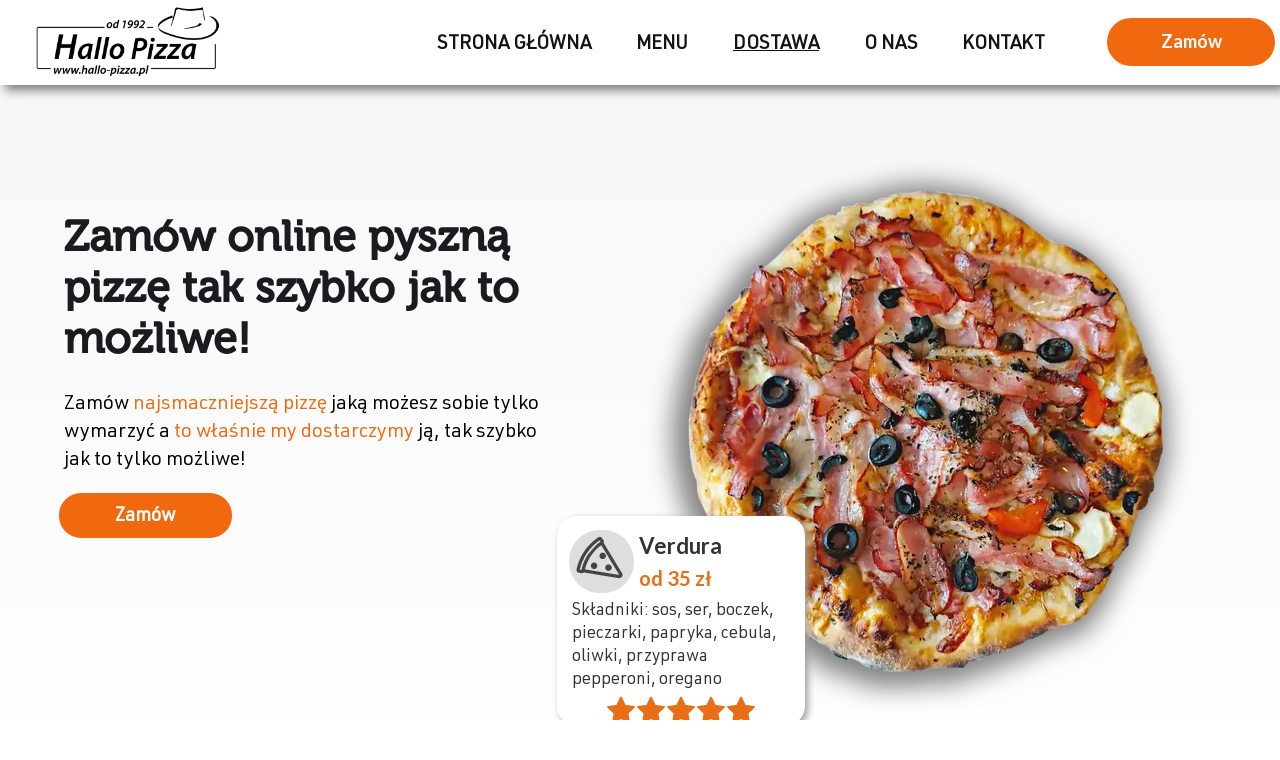

--- FILE ---
content_type: text/html; charset=utf-8
request_url: https://www.google.com/maps/d/embed?mid=1o8b8pslfb2UYMAnKu7o3-BVSMrdN3Ak&ehbc=2E312F
body_size: 5263
content:
<!DOCTYPE html><html itemscope itemtype="http://schema.org/WebSite"><head><script nonce="PJr7rwV1iQ4hBIbT6_qvBg">window['ppConfig'] = {productName: '06194a8f37177242d55a18e38c5a91c6', deleteIsEnforced:  false , sealIsEnforced:  false , heartbeatRate:  0.5 , periodicReportingRateMillis:  60000.0 , disableAllReporting:  false };(function(){'use strict';function k(a){var b=0;return function(){return b<a.length?{done:!1,value:a[b++]}:{done:!0}}}function l(a){var b=typeof Symbol!="undefined"&&Symbol.iterator&&a[Symbol.iterator];if(b)return b.call(a);if(typeof a.length=="number")return{next:k(a)};throw Error(String(a)+" is not an iterable or ArrayLike");}var m=typeof Object.defineProperties=="function"?Object.defineProperty:function(a,b,c){if(a==Array.prototype||a==Object.prototype)return a;a[b]=c.value;return a};
function n(a){a=["object"==typeof globalThis&&globalThis,a,"object"==typeof window&&window,"object"==typeof self&&self,"object"==typeof global&&global];for(var b=0;b<a.length;++b){var c=a[b];if(c&&c.Math==Math)return c}throw Error("Cannot find global object");}var p=n(this);function q(a,b){if(b)a:{var c=p;a=a.split(".");for(var d=0;d<a.length-1;d++){var e=a[d];if(!(e in c))break a;c=c[e]}a=a[a.length-1];d=c[a];b=b(d);b!=d&&b!=null&&m(c,a,{configurable:!0,writable:!0,value:b})}}
q("Object.is",function(a){return a?a:function(b,c){return b===c?b!==0||1/b===1/c:b!==b&&c!==c}});q("Array.prototype.includes",function(a){return a?a:function(b,c){var d=this;d instanceof String&&(d=String(d));var e=d.length;c=c||0;for(c<0&&(c=Math.max(c+e,0));c<e;c++){var f=d[c];if(f===b||Object.is(f,b))return!0}return!1}});
q("String.prototype.includes",function(a){return a?a:function(b,c){if(this==null)throw new TypeError("The 'this' value for String.prototype.includes must not be null or undefined");if(b instanceof RegExp)throw new TypeError("First argument to String.prototype.includes must not be a regular expression");return this.indexOf(b,c||0)!==-1}});function r(a,b,c){a("https://csp.withgoogle.com/csp/proto/"+encodeURIComponent(b),JSON.stringify(c))}function t(){var a;if((a=window.ppConfig)==null?0:a.disableAllReporting)return function(){};var b,c,d,e;return(e=(b=window)==null?void 0:(c=b.navigator)==null?void 0:(d=c.sendBeacon)==null?void 0:d.bind(navigator))!=null?e:u}function u(a,b){var c=new XMLHttpRequest;c.open("POST",a);c.send(b)}
function v(){var a=(w=Object.prototype)==null?void 0:w.__lookupGetter__("__proto__"),b=x,c=y;return function(){var d=a.call(this),e,f,g,h;r(c,b,{type:"ACCESS_GET",origin:(f=window.location.origin)!=null?f:"unknown",report:{className:(g=d==null?void 0:(e=d.constructor)==null?void 0:e.name)!=null?g:"unknown",stackTrace:(h=Error().stack)!=null?h:"unknown"}});return d}}
function z(){var a=(A=Object.prototype)==null?void 0:A.__lookupSetter__("__proto__"),b=x,c=y;return function(d){d=a.call(this,d);var e,f,g,h;r(c,b,{type:"ACCESS_SET",origin:(f=window.location.origin)!=null?f:"unknown",report:{className:(g=d==null?void 0:(e=d.constructor)==null?void 0:e.name)!=null?g:"unknown",stackTrace:(h=Error().stack)!=null?h:"unknown"}});return d}}function B(a,b){C(a.productName,b);setInterval(function(){C(a.productName,b)},a.periodicReportingRateMillis)}
var D="constructor __defineGetter__ __defineSetter__ hasOwnProperty __lookupGetter__ __lookupSetter__ isPrototypeOf propertyIsEnumerable toString valueOf __proto__ toLocaleString x_ngfn_x".split(" "),E=D.concat,F=navigator.userAgent.match(/Firefox\/([0-9]+)\./),G=(!F||F.length<2?0:Number(F[1])<75)?["toSource"]:[],H;if(G instanceof Array)H=G;else{for(var I=l(G),J,K=[];!(J=I.next()).done;)K.push(J.value);H=K}var L=E.call(D,H),M=[];
function C(a,b){for(var c=[],d=l(Object.getOwnPropertyNames(Object.prototype)),e=d.next();!e.done;e=d.next())e=e.value,L.includes(e)||M.includes(e)||c.push(e);e=Object.prototype;d=[];for(var f=0;f<c.length;f++){var g=c[f];d[f]={name:g,descriptor:Object.getOwnPropertyDescriptor(Object.prototype,g),type:typeof e[g]}}if(d.length!==0){c=l(d);for(e=c.next();!e.done;e=c.next())M.push(e.value.name);var h;r(b,a,{type:"SEAL",origin:(h=window.location.origin)!=null?h:"unknown",report:{blockers:d}})}};var N=Math.random(),O=t(),P=window.ppConfig;P&&(P.disableAllReporting||P.deleteIsEnforced&&P.sealIsEnforced||N<P.heartbeatRate&&r(O,P.productName,{origin:window.location.origin,type:"HEARTBEAT"}));var y=t(),Q=window.ppConfig;if(Q)if(Q.deleteIsEnforced)delete Object.prototype.__proto__;else if(!Q.disableAllReporting){var x=Q.productName;try{var w,A;Object.defineProperty(Object.prototype,"__proto__",{enumerable:!1,get:v(),set:z()})}catch(a){}}
(function(){var a=t(),b=window.ppConfig;b&&(b.sealIsEnforced?Object.seal(Object.prototype):b.disableAllReporting||(document.readyState!=="loading"?B(b,a):document.addEventListener("DOMContentLoaded",function(){B(b,a)})))})();}).call(this);
</script><title itemprop="name">Hallo Pizza Map - Google My Maps</title><meta name="robots" content="noindex,nofollow"/><meta http-equiv="X-UA-Compatible" content="IE=edge,chrome=1"><meta name="viewport" content="initial-scale=1.0,minimum-scale=1.0,maximum-scale=1.0,user-scalable=0,width=device-width"/><meta name="description" itemprop="description" content="Hallo Pizza Map"/><meta itemprop="url" content="https://www.google.com/maps/d/viewer?mid=1o8b8pslfb2UYMAnKu7o3-BVSMrdN3Ak"/><meta itemprop="image" content="https://www.google.com/maps/d/thumbnail?mid=1o8b8pslfb2UYMAnKu7o3-BVSMrdN3Ak"/><meta property="og:type" content="website"/><meta property="og:title" content="Hallo Pizza Map - Google My Maps"/><meta property="og:description" content="Hallo Pizza Map"/><meta property="og:url" content="https://www.google.com/maps/d/viewer?mid=1o8b8pslfb2UYMAnKu7o3-BVSMrdN3Ak"/><meta property="og:image" content="https://www.google.com/maps/d/thumbnail?mid=1o8b8pslfb2UYMAnKu7o3-BVSMrdN3Ak"/><meta property="og:site_name" content="Google My Maps"/><meta name="twitter:card" content="summary_large_image"/><meta name="twitter:title" content="Hallo Pizza Map - Google My Maps"/><meta name="twitter:description" content="Hallo Pizza Map"/><meta name="twitter:image:src" content="https://www.google.com/maps/d/thumbnail?mid=1o8b8pslfb2UYMAnKu7o3-BVSMrdN3Ak"/><link rel="stylesheet" id="gmeviewer-styles" href="https://www.gstatic.com/mapspro/_/ss/k=mapspro.gmeviewer.ZPef100W6CI.L.W.O/am=AAAE/d=0/rs=ABjfnFU-qGe8BTkBR_LzMLwzNczeEtSkkw" nonce="HukPIx7jT3ug6XJ8mjPiSA"><link rel="stylesheet" href="https://fonts.googleapis.com/css?family=Roboto:300,400,500,700" nonce="HukPIx7jT3ug6XJ8mjPiSA"><link rel="shortcut icon" href="//www.gstatic.com/mapspro/images/favicon-001.ico"><link rel="canonical" href="https://www.google.com/mymaps/viewer?mid=1o8b8pslfb2UYMAnKu7o3-BVSMrdN3Ak&amp;hl=en_US"></head><body jscontroller="O1VPAb" jsaction="click:cOuCgd;"><div class="c4YZDc HzV7m-b7CEbf SfQLQb-dIxMhd-bN97Pc-b3rLgd"><div class="jQhVs-haAclf"><div class="jQhVs-uMX1Ee-My5Dr-purZT-uDEFge"><div class="jQhVs-uMX1Ee-My5Dr-purZT-uDEFge-bN97Pc"><div class="jQhVs-uMX1Ee-My5Dr-purZT-uDEFge-Bz112c"></div><div class="jQhVs-uMX1Ee-My5Dr-purZT-uDEFge-fmcmS-haAclf"><div class="jQhVs-uMX1Ee-My5Dr-purZT-uDEFge-fmcmS">Open full screen to view more</div></div></div></div></div><div class="i4ewOd-haAclf"><div class="i4ewOd-UzWXSb" id="map-canvas"></div></div><div class="X3SwIb-haAclf NBDE7b-oxvKad"><div class="X3SwIb-i8xkGf"></div></div><div class="Te60Vd-ZMv3u dIxMhd-bN97Pc-b3rLgd"><div class="dIxMhd-bN97Pc-Tswv1b-Bz112c"></div><div class="dIxMhd-bN97Pc-b3rLgd-fmcmS">This map was created by a user. <a href="//support.google.com/mymaps/answer/3024454?hl=en&amp;amp;ref_topic=3188329" target="_blank">Learn how to create your own.</a></div><div class="dIxMhd-bN97Pc-b3rLgd-TvD9Pc" title="Close"></div></div><script nonce="PJr7rwV1iQ4hBIbT6_qvBg">
  function _DumpException(e) {
    if (window.console) {
      window.console.error(e.stack);
    }
  }
  var _pageData = "[[1,null,null,null,null,null,null,null,null,null,\"at\",\"\",\"\",1769317680561,\"\",\"en_US\",false,[],\"https://www.google.com/maps/d/viewer?mid\\u003d1o8b8pslfb2UYMAnKu7o3-BVSMrdN3Ak\",\"https://www.google.com/maps/d/embed?mid\\u003d1o8b8pslfb2UYMAnKu7o3-BVSMrdN3Ak\\u0026ehbc\\u003d2E312F\",\"https://www.google.com/maps/d/edit?mid\\u003d1o8b8pslfb2UYMAnKu7o3-BVSMrdN3Ak\",\"https://www.google.com/maps/d/thumbnail?mid\\u003d1o8b8pslfb2UYMAnKu7o3-BVSMrdN3Ak\",null,null,true,\"https://www.google.com/maps/d/print?mid\\u003d1o8b8pslfb2UYMAnKu7o3-BVSMrdN3Ak\",\"https://www.google.com/maps/d/pdf?mid\\u003d1o8b8pslfb2UYMAnKu7o3-BVSMrdN3Ak\",\"https://www.google.com/maps/d/viewer?mid\\u003d1o8b8pslfb2UYMAnKu7o3-BVSMrdN3Ak\",null,false,\"/maps/d\",\"maps/sharing\",\"//www.google.com/intl/en_US/help/terms_maps.html\",true,\"https://docs.google.com/picker\",null,false,null,[[[\"//www.gstatic.com/mapspro/images/google-my-maps-logo-regular-001.png\",143,25],[\"//www.gstatic.com/mapspro/images/google-my-maps-logo-regular-2x-001.png\",286,50]],[[\"//www.gstatic.com/mapspro/images/google-my-maps-logo-small-001.png\",113,20],[\"//www.gstatic.com/mapspro/images/google-my-maps-logo-small-2x-001.png\",226,40]]],1,\"https://www.gstatic.com/mapspro/_/js/k\\u003dmapspro.gmeviewer.en_US.knJKv4m5-eY.O/am\\u003dAAAE/d\\u003d0/rs\\u003dABjfnFWJ7eYXBrZ1WlLyBY6MwF9-imcrgg/m\\u003dgmeviewer_base\",null,null,true,null,null,null,null,null,null,null,null,true],[\"mf.map\",\"1o8b8pslfb2UYMAnKu7o3-BVSMrdN3Ak\",\"Hallo Pizza Map\",null,[19.800282711962897,50.1530535924151,20.136395688037116,50.04745668270468],[19.907658,50.1291184,20.0290204,50.0714327],[[null,\"pxz_3m7C2ZM\",\"Warstwa bez nazwy\",\"\",[[[\"https://mt.googleapis.com/vt/icon/name\\u003dicons/onion/SHARED-mymaps-pin-container-bg_4x.png,icons/onion/SHARED-mymaps-pin-container_4x.png,icons/onion/1899-blank-shape_pin_4x.png\\u0026highlight\\u003dff000000,F57C00\\u0026scale\\u003d2.0\"],null,1,1,[[null,[50.0884841,19.9670866]],\"0\",null,\"pxz_3m7C2ZM\",[50.0884841,19.9670866],[0,-128],\"4468DE33BB72B2E5\"],[[\"Hallo Pizza\"]]],[[\"https://mt.googleapis.com/vt/icon/name\\u003dicons/onion/1492-wht-polygon-blank.png\\u0026filter\\u003dffEC0000\"],null,1,1,[[[19.9191791,50.1290255,19.9951067,50.1012313]],\"0\",null,\"pxz_3m7C2ZM\",[50.115340393229936,19.95528751919171],[0,0],\"4468F2CA7A798B55\"],[[\"Strefa Czerwona\"]]],[[\"https://mt.googleapis.com/vt/icon/name\\u003dicons/onion/1492-wht-polygon-blank.png\\u0026filter\\u003dff0288D1\"],null,1,1,[[[19.9797109,50.1122682,20.0216497,50.0981754]],\"0\",null,\"pxz_3m7C2ZM\",[50.10592913173546,19.99644071976062],[0,0],\"4468F4B160B74793\"],[[\"Strefa Niebieska 1\"]]],[[\"https://mt.googleapis.com/vt/icon/name\\u003dicons/onion/1492-wht-polygon-blank.png\\u0026filter\\u003dff757575\"],null,1,1,[[[19.907658,50.1291184,20.0290204,50.0714327]],\"0\",null,\"pxz_3m7C2ZM\",[50.09812211847164,19.965763729101244],[0,0],\"4468EFA6CB632351\"],[[\"Obszar Dostawy\"]]]],null,null,true,null,null,null,null,[[\"pxz_3m7C2ZM\",1,null,null,null,\"https://www.google.com/maps/d/kml?mid\\u003d1o8b8pslfb2UYMAnKu7o3-BVSMrdN3Ak\\u0026resourcekey\\u0026lid\\u003dpxz_3m7C2ZM\",null,null,null,null,null,2,null,[[[\"4468DE33BB72B2E5\",[[[50.0884841,19.9670866]]],null,null,0,[[\"nazwa\",[\"Hallo Pizza\"],1]],null,0],[\"4468F2CA7A798B55\",null,null,[[[[[[[50.1012313,19.9191791]],[[50.101315,19.9439624]],[[50.1045631,19.9525455]],[[50.1070404,19.979668]],[[50.1122407,19.9932184]],[[50.1133415,19.9915018]],[[50.1198358,19.9951067]],[[50.1237981,19.9880686]],[[50.1290255,19.9671689]],[[50.1282001,19.943823]],[[50.1227653,19.9270129]]]]]]],1,[[\"nazwa\",[\"Strefa Czerwona\"],1]],null,1],[\"4468F4B160B74793\",null,null,[[[[[[[50.1038904,20.0120583]],[[50.108415,20.0216497]],[[50.1053369,20.0120583]]]]]],[[[[[[50.1026349,20.0093975]],[[50.1036808,20.0120583]],[[50.1038904,20.0120583]]]]]],[[[[[[50.1053369,20.0120583]],[[50.1088004,20.0120583]],[[50.1101215,20.0105991]],[[50.1122682,19.9932613]],[[50.1070129,19.9797109]],[[50.1016313,19.9866582]],[[50.0986032,19.9937821]],[[50.0981754,20.0013294]],[[50.0996068,19.999527]],[[50.1013686,19.9996986]]]]]]],2,[[\"nazwa\",[\"Strefa Niebieska 1\"],1]],null,2],[\"4468EFA6CB632351\",null,null,[[[[[[[50.1078063,20.0233658]],[[50.1079506,20.0229372]],[[50.1077721,20.0233347]]]]]],[[[[[[50.1099809,20.0188379]],[[50.1094785,20.019696]],[[50.1090584,20.0205125]],[[50.1087009,20.0213273]]]]]],[[[[[[50.1077721,20.0233347]],[[50.107765,20.0233283]],[[50.1080136,20.0227968]],[[50.1079513,20.0229356]],[[50.1081124,20.0226043]],[[50.1082579,20.0222745]],[[50.1087009,20.0213273]],[[50.1085216,20.0216768]],[[50.1088932,20.0208343]],[[50.1096915,20.0192679]],[[50.1105997,20.0177981]],[[50.1117832,20.016414]],[[50.1101869,20.0106848]],[[50.1122132,19.9932613]],[[50.113314,19.9915447]],[[50.1191857,19.9898709]],[[50.1214009,19.9892059]],[[50.1239186,19.9881544]],[[50.1291184,19.9672973]],[[50.128293,19.9439515]],[[50.1228582,19.9271414]],[[50.1015019,19.9194166]],[[50.0954455,19.9148676]],[[50.0940689,19.9083445]],[[50.0926373,19.9082585]],[[50.0905861,19.9079798]],[[50.0877637,19.9077864]],[[50.0856436,19.9086018]],[[50.0837057,19.907658]],[[50.0800809,19.913666]],[[50.078098,19.9148676]],[[50.0755642,19.9247381]],[[50.07281,19.9245665]],[[50.0717495,19.9240085]],[[50.0714327,19.9264976]],[[50.0715844,19.9295547]],[[50.073609,19.9340286]],[[50.07343,19.9401336]],[[50.0739254,19.9458954]],[[50.0736913,19.9515172]],[[50.0734159,19.9540063]],[[50.073168,19.9564095]],[[50.0724243,19.9614736]],[[50.0733608,19.9823305]],[[50.0753164,19.9838326]],[[50.0757295,19.9985525]],[[50.0771617,20.0000975]],[[50.0759221,20.0134012]],[[50.0799707,20.0152037]],[[50.0828898,20.0164911]],[[50.0841565,20.0185511]],[[50.0852728,20.0191392]],[[50.0865807,20.0198915]],[[50.0876984,20.0204351]],[[50.0904675,20.0217518]],[[50.0904981,20.0290204]],[[50.0933128,20.0284519]],[[50.0952124,20.0273361]],[[50.0964859,20.0263481]],[[50.0981285,20.0257472]],[[50.1006517,20.0257471]],[[50.10311,20.0279789]],[[50.1057061,20.0270352]],[[50.1063985,20.0263056]],[[50.10713,20.0255116]],[[50.1074208,20.0241173]]]],[[[[50.1082579,20.0222745]],[[50.1085216,20.0216768]],[[50.1084804,20.021757]],[[50.1080136,20.0227968]]]]]]],3,[[\"nazwa\",[\"Obszar Dostawy\"],1]],null,3]],[[[\"https://mt.googleapis.com/vt/icon/name\\u003dicons/onion/SHARED-mymaps-pin-container-bg_4x.png,icons/onion/SHARED-mymaps-pin-container_4x.png,icons/onion/1899-blank-shape_pin_4x.png\\u0026highlight\\u003dff000000,F57C00\\u0026scale\\u003d2.0\",[32,64]],[[\"F57C00\",1],1200],[[\"F57C00\",0.30196078431372547],[\"F57C00\",1],1200]],[[\"https://mt.googleapis.com/vt/icon/name\\u003dicons/onion/SHARED-mymaps-pin-container-bg_4x.png,icons/onion/SHARED-mymaps-pin-container_4x.png,icons/onion/1899-blank-shape_pin_4x.png\\u0026highlight\\u003dff000000,FF5252\\u0026scale\\u003d2.0\",[32,64]],[[\"FF5252\",1],1200],[[\"FF5252\",0.2784313725490196],[\"FF5252\",1],1]],[[\"https://mt.googleapis.com/vt/icon/name\\u003dicons/onion/SHARED-mymaps-pin-container-bg_4x.png,icons/onion/SHARED-mymaps-pin-container_4x.png,icons/onion/1899-blank-shape_pin_4x.png\\u0026highlight\\u003dff000000,0288D1\\u0026scale\\u003d2.0\",[32,64]],[[\"0288D1\",1],1200],[[\"0288D1\",0.30196078431372547],[\"0288D1\",1],1]],[[\"https://mt.googleapis.com/vt/icon/name\\u003dicons/onion/SHARED-mymaps-pin-container-bg_4x.png,icons/onion/SHARED-mymaps-pin-container_4x.png,icons/onion/1899-blank-shape_pin_4x.png\\u0026highlight\\u003dff000000,757575\\u0026scale\\u003d2.0\",[32,64]],[[\"757575\",1],1200],[[\"757575\",0],[\"757575\",1],3578]]]]]],null,null,null,null,null,1]],[1,\"[{\\\"featureType\\\":\\\"water\\\",\\\"stylers\\\":[{\\\"visibility\\\":\\\"on\\\"},{\\\"saturation\\\":2},{\\\"hue\\\":\\\"#004cff\\\"},{\\\"lightness\\\":40}]},{\\\"featureType\\\":\\\"administrative\\\",\\\"elementType\\\":\\\"geometry\\\",\\\"stylers\\\":[{\\\"visibility\\\":\\\"off\\\"}]},{\\\"featureType\\\":\\\"landscape\\\",\\\"stylers\\\":[{\\\"visibility\\\":\\\"on\\\"},{\\\"lightness\\\":45}]},{\\\"featureType\\\":\\\"transit\\\",\\\"stylers\\\":[{\\\"visibility\\\":\\\"off\\\"}]},{\\\"featureType\\\":\\\"poi.government\\\",\\\"stylers\\\":[{\\\"visibility\\\":\\\"off\\\"}]},{\\\"featureType\\\":\\\"poi\\\",\\\"stylers\\\":[{\\\"visibility\\\":\\\"off\\\"}]},{\\\"featureType\\\":\\\"road\\\",\\\"elementType\\\":\\\"labels\\\",\\\"stylers\\\":[{\\\"visibility\\\":\\\"off\\\"}]},{\\\"featureType\\\":\\\"road\\\",\\\"elementType\\\":\\\"geometry\\\",\\\"stylers\\\":[{\\\"visibility\\\":\\\"on\\\"},{\\\"saturation\\\":-99},{\\\"lightness\\\":60}]},{\\\"featureType\\\":\\\"administrative.country\\\",\\\"elementType\\\":\\\"geometry\\\",\\\"stylers\\\":[{\\\"visibility\\\":\\\"on\\\"},{\\\"lightness\\\":50}]},{\\\"featureType\\\":\\\"administrative.province\\\",\\\"elementType\\\":\\\"geometry\\\",\\\"stylers\\\":[{\\\"visibility\\\":\\\"on\\\"},{\\\"lightness\\\":50}]},{\\\"featureType\\\":\\\"administrative.country\\\",\\\"elementType\\\":\\\"labels\\\",\\\"stylers\\\":[{\\\"visibility\\\":\\\"on\\\"},{\\\"lightness\\\":50}]},{\\\"featureType\\\":\\\"administrative.locality\\\",\\\"elementType\\\":\\\"labels\\\",\\\"stylers\\\":[{\\\"visibility\\\":\\\"on\\\"},{\\\"lightness\\\":60}]},{\\\"featureType\\\":\\\"administrative.neighborhood\\\",\\\"elementType\\\":\\\"labels\\\",\\\"stylers\\\":[{\\\"visibility\\\":\\\"on\\\"},{\\\"lightness\\\":65}]},{\\\"featureType\\\":\\\"administrative.province\\\",\\\"elementType\\\":\\\"labels\\\",\\\"stylers\\\":[{\\\"visibility\\\":\\\"on\\\"},{\\\"lightness\\\":55}]}]\",\"\"],null,null,\"mapspro_in_drive\",\"1o8b8pslfb2UYMAnKu7o3-BVSMrdN3Ak\",\"https://drive.google.com/abuse?id\\u003d1o8b8pslfb2UYMAnKu7o3-BVSMrdN3Ak\",true,false,false,\"\",2,false,\"https://www.google.com/maps/d/kml?mid\\u003d1o8b8pslfb2UYMAnKu7o3-BVSMrdN3Ak\\u0026resourcekey\",10060,false,false,\"\",true,\"\",true,null,[null,null,[1677707803,427331000],[1677707803,511000000]],false,\"https://support.google.com/legal/troubleshooter/1114905#ts\\u003d9723198%2C1115689\"]]";</script><script type="text/javascript" src="//maps.googleapis.com/maps/api/js?v=3.61&client=google-maps-pro&language=en_US&region=US&libraries=places,visualization,geometry,search" nonce="PJr7rwV1iQ4hBIbT6_qvBg"></script><script id="base-js" src="https://www.gstatic.com/mapspro/_/js/k=mapspro.gmeviewer.en_US.knJKv4m5-eY.O/am=AAAE/d=0/rs=ABjfnFWJ7eYXBrZ1WlLyBY6MwF9-imcrgg/m=gmeviewer_base" nonce="PJr7rwV1iQ4hBIbT6_qvBg"></script><script nonce="PJr7rwV1iQ4hBIbT6_qvBg">_startApp();</script></div></body></html>

--- FILE ---
content_type: text/css
request_url: https://hallo-pizza.pl/files/dynamicContent/sites/h1clo5/css/webpage_25/mj2nvljn.css
body_size: 7226
content:
#element_997_content{opacity: 1;background: none;border-radius: 0.0px; border: none;box-shadow: none;filter:  brightness(0.0);}#element_997 {z-index: 42;}#element_998_content{opacity: 1;background-color: rgb(240, 105, 14);background-size: cover;background-attachment: scroll;background-repeat: no-repeat;background-position: 0px 0px;border-radius: 100.0px; border: none;box-shadow: none;vertical-align: middle;horizontal-align: center;}#element_998_content .ww_button_text{vertical-align:middle;text-align:center;}#element_998 {z-index: 41;}#element_999_content{opacity: 1;background: none;border-radius: 0.0px; border: none;box-shadow: none;}.ww_menu_item .ww_element_999_menu_level0{}.ww_menu_item.hover > .ww_element_999_menu_level0 {}.ww_menu_item:not(.hover) .ww_element_999_menu_level0:not(.ww_active) > .ww_menu_link_text{font-family: le5st0075olc1h;color: rgb(19, 20, 23);font-weight: bold;text-transform: uppercase;}.ww_menu_item.hover > .ww_element_999_menu_level0 > .ww_menu_link_text{font-family: le5st0075olc1h;color: rgb(232, 109, 21);font-weight: bold;text-transform: uppercase;}.ww_menu_item:not(.hover) > .ww_element_999_menu_level0_active > .ww_menu_link_text{font-family: le5st0075olc1h;color: rgb(19, 20, 23);font-weight: bold;text-decoration: underline;text-transform: uppercase;}.ww_menu_item .ww_element_999_menu_level1{background-color: rgb(255, 255, 255);}.ww_menu_item.hover > .ww_element_999_menu_level1 {background-color: rgb(255, 255, 255);}.ww_menu_item:not(.hover) > .ww_element_999_menu_level1_active{background-color: rgb(255, 255, 255);}.ww_menu_item:not(.hover) .ww_element_999_menu_level1:not(.ww_active) > .ww_menu_link_text{color: var(--complementary);}.ww_menu_item.hover > .ww_element_999_menu_level1 > .ww_menu_link_text{color: rgb(34, 0, 204);text-decoration: underline;}.ww_menu_item:not(.hover) > .ww_element_999_menu_level1_active > .ww_menu_link_text{color: rgb(34, 0, 204);text-decoration: underline;}#element_999 {z-index: 40;}#element_1000_content{opacity: 1;background-color: rgb(255, 255, 255);background-size: cover;background-attachment: scroll;background-repeat: repeat;background-position: left top;border-radius: 0.0px; border: none;box-shadow: 5.0px 5.0px 10.0px rgba(120,120,120,1);}#element_1000 {z-index: 39;}#element_939_content{opacity: 1;background: none;border-radius: 0.0px; border: none;box-shadow: none;}#element_939 {z-index: 38;}#group_43_content{opacity: 1;background: none;border-radius: 100.0px; border: none;box-shadow: none;}#group_43 {z-index: 37;}#element_814_content{opacity: 1;background: none;border-radius: 0.0px; border: none;box-shadow: none;}#element_814 {z-index: 36;}#element_810_content{opacity: 1;background: none;border-radius: 0.0px; border: none;box-shadow: none;}#element_810 {z-index: 35;}#element_761_content{opacity: 1;background: none;border-radius: 0.0px; border: none;box-shadow: none;}#element_761 {z-index: 34;}#element_756_content{opacity: 1;background: none;border-radius: 0.0px; border: none;box-shadow: none;}#element_756 img{background-image:url('data:image/svg+xml,%3Csvg%20fill%3D%27%23444444%27%20id%3D%27ww-set2-pizza-outline%27%20width%3D%27100%25%27%20height%3D%27100%25%27%20viewBox%3D%270%200%2032%2032%27%20%20xmlns%3D%27http%3A%2F%2Fwww.w3.org%2F2000%2Fsvg%27%3E%3Cpath%20fill-rule%3D%27evenodd%27%20clip-rule%3D%27evenodd%27%20d%3D%27M4.34572%204.20172C7.78779%202.82282%2011.8628%202%2016.0001%202C20.1479%202%2024.2812%202.90811%2027.6417%204.23763L27.6437%204.23841C27.9041%204.34209%2028.2489%204.51805%2028.5249%204.79209C28.8087%205.07384%2029.1588%205.62415%2028.9264%206.31765L28.9165%206.34714L28.9049%206.37596L28.2942%207.88096L28.2874%207.89791L28.2799%207.91459C28.0962%208.32376%2027.8038%208.77751%2027.2447%208.95327C27.1304%208.9892%2027.0216%209.00737%2026.9265%209.01612C26.8974%209.12934%2026.858%209.23896%2026.8097%209.34339L17.8069%2028.8564L17.8034%2028.864L17.7998%2028.8716C17.6367%2029.21%2017.3815%2029.4956%2017.0633%2029.6954C16.7452%2029.8953%2016.3771%2030.0013%2016.0014%2030.0013C15.6257%2030.0013%2015.2577%2029.8953%2014.9395%2029.6954C14.6216%2029.4957%2014.3665%2029.2104%2014.2034%2028.8722C12.99%2026.3612%2010.7915%2021.5971%208.8679%2017.4038C7.99086%2015.4919%207.17375%2013.7049%206.53107%2012.2994L6.53096%2012.2991L6.53072%2012.2986L6.53067%2012.2985C5.75624%2010.6048%205.23516%209.46526%205.16783%209.32883C5.11061%209.21299%205.06449%209.09542%205.02999%208.97723C4.9118%208.95639%204.78589%208.92354%204.66155%208.87186C4.217%208.6871%203.92802%208.34036%203.73195%207.93842L3.71612%207.90597L3.70267%207.87245L3.09767%206.36495L3.08486%206.33302L3.07427%206.30029C2.83361%205.55634%203.2118%204.98614%203.52902%204.69495C3.82071%204.4272%204.16933%204.2739%204.33873%204.20455L4.34571%204.20169L4.34572%204.20172ZM22.8325%207.89514C20.7128%207.33892%2018.3415%207.00096%2016.01%207L16.0005%207C13.2822%207.00398%2010.5838%207.42376%207.99843%208.24186C7.68285%208.35146%207.37501%208.46812%207.07573%208.59175L7.07203%208.59327L7.07203%208.59327C7.06036%208.59803%207.04921%208.60273%207.03856%208.60736C7.23391%209.02711%207.74589%2010.1467%208.43808%2011.6604L8.43906%2011.6625L8.43935%2011.6632L8.44176%2011.6684C9.07434%2013.0517%209.85694%2014.7631%2010.6858%2016.5698C12.6102%2020.7651%2014.7978%2025.5053%2016.0013%2027.9961L24.9381%208.62606L24.9209%208.61878L24.9204%208.61859C24.2347%208.33924%2023.5397%208.09879%2022.8325%207.89514ZM26.3435%206.9453C25.4249%206.5756%2024.4221%206.24559%2023.3643%205.96701L16.0103%205L16.0002%205C12.9641%205%209.96442%205.44585%207.36853%206.34345C6.79518%206.52549%206.22701%206.72576%205.6649%206.9441L5.6649%206.94408L5.65988%206.94607L5.65145%206.94939C5.6065%206.96713%205.57074%206.98125%205.53729%206.99397L5.50937%207.00444L5.12409%206.04444C8.32117%204.76912%2012.1301%204%2016.0001%204C19.8571%204%2023.7249%204.84469%2026.8659%206.08158L26.4923%207.00254L26.4777%206.99707C26.4409%206.98325%2026.3987%206.96684%2026.3435%206.9453ZM14.0001%2012C14.0001%2013.1046%2013.1046%2014%2012.0001%2014C10.8955%2014%2010.0001%2013.1046%2010.0001%2012C10.0001%2010.8954%2010.8955%2010%2012.0001%2010C13.1046%2010%2014.0001%2010.8954%2014.0001%2012ZM20.0001%2015C21.1046%2015%2022.0001%2014.1046%2022.0001%2013C22.0001%2011.8954%2021.1046%2011%2020.0001%2011C18.8955%2011%2018.0001%2011.8954%2018.0001%2013C18.0001%2014.1046%2018.8955%2015%2020.0001%2015ZM18.0001%2020C18.0001%2021.1046%2017.1046%2022%2016.0001%2022C14.8955%2022%2014.0001%2021.1046%2014.0001%2020C14.0001%2018.8954%2014.8955%2018%2016.0001%2018C17.1046%2018%2018.0001%2018.8954%2018.0001%2020Z%27%20%2F%3E%3C%2Fsvg%3E');}#element_756 {z-index: 33;}#element_757_content{opacity: 1;background-color: rgb(222, 222, 222);background-size: cover;background-attachment: scroll;background-repeat: repeat;background-position: left top;border-radius: 100.0px; border: none;box-shadow: none;}#element_757 {z-index: 32;}#element_754_content{opacity: 1;background: none;border-radius: 0.0px; border: none;box-shadow: none;}#element_754 {z-index: 31;}#element_753_content{opacity: 1;background: none;border-radius: 0.0px; border: none;box-shadow: none;}#element_753 img{background-image:url('data:image/svg+xml,%3Csvg%20fill%3D%27rgb%28232%2C%20109%2C%2021%29%27%20id%3D%27ww-star%27%20version%3D%271.1%27%20xmlns%3D%27http%3A%2F%2Fwww.w3.org%2F2000%2Fsvg%27%20width%3D%27100%25%27%20height%3D%27100%25%27%20viewBox%3D%270%200%2013%2014%27%3E%3Cpath%20d%3D%27M13%205.055q0%200.172-0.203%200.375l-2.836%202.766%200.672%203.906q0.008%200.055%200.008%200.156%200%200.164-0.082%200.277t-0.238%200.113q-0.148%200-0.312-0.094l-3.508-1.844-3.508%201.844q-0.172%200.094-0.312%200.094-0.164%200-0.246-0.113t-0.082-0.277q0-0.047%200.016-0.156l0.672-3.906-2.844-2.766q-0.195-0.211-0.195-0.375%200-0.289%200.438-0.359l3.922-0.57%201.758-3.555q0.148-0.32%200.383-0.32t0.383%200.32l1.758%203.555%203.922%200.57q0.438%200.070%200.438%200.359z%27%3E%3C%2Fpath%3E%3C%2Fsvg%3E');}#element_753 {z-index: 30;}#element_752_content{opacity: 1;background: none;border-radius: 0.0px; border: none;box-shadow: none;}#element_752 img{background-image:url('data:image/svg+xml,%3Csvg%20fill%3D%27rgb%28232%2C%20109%2C%2021%29%27%20id%3D%27ww-star%27%20version%3D%271.1%27%20xmlns%3D%27http%3A%2F%2Fwww.w3.org%2F2000%2Fsvg%27%20width%3D%27100%25%27%20height%3D%27100%25%27%20viewBox%3D%270%200%2013%2014%27%3E%3Cpath%20d%3D%27M13%205.055q0%200.172-0.203%200.375l-2.836%202.766%200.672%203.906q0.008%200.055%200.008%200.156%200%200.164-0.082%200.277t-0.238%200.113q-0.148%200-0.312-0.094l-3.508-1.844-3.508%201.844q-0.172%200.094-0.312%200.094-0.164%200-0.246-0.113t-0.082-0.277q0-0.047%200.016-0.156l0.672-3.906-2.844-2.766q-0.195-0.211-0.195-0.375%200-0.289%200.438-0.359l3.922-0.57%201.758-3.555q0.148-0.32%200.383-0.32t0.383%200.32l1.758%203.555%203.922%200.57q0.438%200.070%200.438%200.359z%27%3E%3C%2Fpath%3E%3C%2Fsvg%3E');}#element_752 {z-index: 29;}#element_751_content{opacity: 1;background: none;border-radius: 0.0px; border: none;box-shadow: none;}#element_751 img{background-image:url('data:image/svg+xml,%3Csvg%20fill%3D%27rgb%28232%2C%20109%2C%2021%29%27%20id%3D%27ww-star%27%20version%3D%271.1%27%20xmlns%3D%27http%3A%2F%2Fwww.w3.org%2F2000%2Fsvg%27%20width%3D%27100%25%27%20height%3D%27100%25%27%20viewBox%3D%270%200%2013%2014%27%3E%3Cpath%20d%3D%27M13%205.055q0%200.172-0.203%200.375l-2.836%202.766%200.672%203.906q0.008%200.055%200.008%200.156%200%200.164-0.082%200.277t-0.238%200.113q-0.148%200-0.312-0.094l-3.508-1.844-3.508%201.844q-0.172%200.094-0.312%200.094-0.164%200-0.246-0.113t-0.082-0.277q0-0.047%200.016-0.156l0.672-3.906-2.844-2.766q-0.195-0.211-0.195-0.375%200-0.289%200.438-0.359l3.922-0.57%201.758-3.555q0.148-0.32%200.383-0.32t0.383%200.32l1.758%203.555%203.922%200.57q0.438%200.070%200.438%200.359z%27%3E%3C%2Fpath%3E%3C%2Fsvg%3E');}#element_751 {z-index: 28;}#element_750_content{opacity: 1;background: none;border-radius: 0.0px; border: none;box-shadow: none;}#element_750 img{background-image:url('data:image/svg+xml,%3Csvg%20fill%3D%27rgb%28232%2C%20109%2C%2021%29%27%20id%3D%27ww-star%27%20version%3D%271.1%27%20xmlns%3D%27http%3A%2F%2Fwww.w3.org%2F2000%2Fsvg%27%20width%3D%27100%25%27%20height%3D%27100%25%27%20viewBox%3D%270%200%2013%2014%27%3E%3Cpath%20d%3D%27M13%205.055q0%200.172-0.203%200.375l-2.836%202.766%200.672%203.906q0.008%200.055%200.008%200.156%200%200.164-0.082%200.277t-0.238%200.113q-0.148%200-0.312-0.094l-3.508-1.844-3.508%201.844q-0.172%200.094-0.312%200.094-0.164%200-0.246-0.113t-0.082-0.277q0-0.047%200.016-0.156l0.672-3.906-2.844-2.766q-0.195-0.211-0.195-0.375%200-0.289%200.438-0.359l3.922-0.57%201.758-3.555q0.148-0.32%200.383-0.32t0.383%200.32l1.758%203.555%203.922%200.57q0.438%200.070%200.438%200.359z%27%3E%3C%2Fpath%3E%3C%2Fsvg%3E');}#element_750 {z-index: 27;}#element_749_content{opacity: 1;background: none;border-radius: 0.0px; border: none;box-shadow: none;}#element_749 img{background-image:url('data:image/svg+xml,%3Csvg%20fill%3D%27rgb%28232%2C%20109%2C%2021%29%27%20id%3D%27ww-star%27%20version%3D%271.1%27%20xmlns%3D%27http%3A%2F%2Fwww.w3.org%2F2000%2Fsvg%27%20width%3D%27100%25%27%20height%3D%27100%25%27%20viewBox%3D%270%200%2013%2014%27%3E%3Cpath%20d%3D%27M13%205.055q0%200.172-0.203%200.375l-2.836%202.766%200.672%203.906q0.008%200.055%200.008%200.156%200%200.164-0.082%200.277t-0.238%200.113q-0.148%200-0.312-0.094l-3.508-1.844-3.508%201.844q-0.172%200.094-0.312%200.094-0.164%200-0.246-0.113t-0.082-0.277q0-0.047%200.016-0.156l0.672-3.906-2.844-2.766q-0.195-0.211-0.195-0.375%200-0.289%200.438-0.359l3.922-0.57%201.758-3.555q0.148-0.32%200.383-0.32t0.383%200.32l1.758%203.555%203.922%200.57q0.438%200.070%200.438%200.359z%27%3E%3C%2Fpath%3E%3C%2Fsvg%3E');}#element_749 {z-index: 26;}#group_53_content{opacity: 1;background: none;border-radius: 0.0px; border: none;box-shadow: none;}#group_53 {z-index: 25;}#element_815_content{opacity: 1;background-color: rgb(247, 247, 247);background-size: cover;background-attachment: scroll;background-repeat: repeat;background-position: left top;border-radius: 0.0px; border: none;box-shadow: none;}#element_815 {z-index: 24;}#element_748_content{opacity: 1;background-color: rgb(255, 255, 255);background-size: cover;background-attachment: scroll;background-repeat: repeat;background-position: left top;border-radius: 20.0px; border: none;box-shadow: 3.0px 3.0px 7.0px rgba(158,158,158,1);}#element_748 {z-index: 23;}#element_736_content{opacity: 1;background: none;border-radius: 20.0px; border: none;box-shadow: none;filter:  brightness(1.06) contrast(0.97) saturate(1.16);}#element_736 {z-index: 22;}#element_762_content{opacity: 1;background: none;border-radius: 0.0px; border: none;box-shadow: none;}#element_762 {z-index: 21;}#element_730_content{opacity: 1;background: none;border-radius: 0.0px; border: none;box-shadow: none;}#element_730 {z-index: 20;}#element_923_content{opacity: 1;background: none;border-radius: 0.0px; border: none;box-shadow: none;}.ww_menu_item .ww_element_923_menu_level0{}.ww_menu_item.hover > .ww_element_923_menu_level0 {}.ww_menu_item:not(.hover) .ww_element_923_menu_level0:not(.ww_active) > .ww_menu_link_text{font-family: le5st0075olc1h;color: rgb(255, 255, 255);font-weight: bold;text-transform: uppercase;}.ww_menu_item.hover > .ww_element_923_menu_level0 > .ww_menu_link_text{font-family: le5st0075olc1h;color: rgb(255, 255, 255);font-weight: bold;text-decoration: underline;text-transform: uppercase;}.ww_menu_item:not(.hover) > .ww_element_923_menu_level0_active > .ww_menu_link_text{font-family: le5st0075olc1h;color: rgb(255, 255, 255);font-weight: bold;text-decoration: underline;text-transform: uppercase;}.ww_menu_item .ww_element_923_menu_level1{background-color: #f7f7f7;}.ww_menu_item.hover > .ww_element_923_menu_level1 {background-color: #f7f7f7;}.ww_menu_item:not(.hover) > .ww_element_923_menu_level1_active{background-color: #f7f7f7;}.ww_menu_item:not(.hover) .ww_element_923_menu_level1:not(.ww_active) > .ww_menu_link_text{font-family: le5st0075olc1h;color: #2200CC;font-weight: bold;text-transform: uppercase;}.ww_menu_item.hover > .ww_element_923_menu_level1 > .ww_menu_link_text{font-family: le5st0075olc1h;color: #2200CC;font-weight: bold;text-decoration: underline;text-transform: uppercase;}.ww_menu_item:not(.hover) > .ww_element_923_menu_level1_active > .ww_menu_link_text{font-family: le5st0075olc1h;color: #2200CC;font-weight: bold;text-decoration: underline;text-transform: uppercase;}#element_923 {z-index: 19;}#element_320_content{opacity: 1;background: none;border-radius: 0.0px; border: none;box-shadow: none;}#element_320 {z-index: 18;}#element_319_content{opacity: 1;background: none;border-radius: 0.0px; border: none;box-shadow: none;}#element_319 {z-index: 17;}#element_317_content{opacity: 1;background: none;border-radius: 0.0px; border: none;box-shadow: none;}#element_317 {z-index: 16;}#element_924_content{opacity: 1;background-color: rgb(255, 255, 255);background-size: cover;background-attachment: scroll;background-repeat: repeat;background-position: left top;border-radius: 0.0px; border: none;box-shadow: none;}#element_924 {z-index: 15;}#element_927_content{opacity: 1;background: none;border-radius: 0.0px; border: none;box-shadow: none;}#element_927 img{background-image:url('data:image/svg+xml,%3Csvg%20fill%3D%27rgb%28255%2C%20255%2C%20255%29%27%20id%3D%27ww-set2-chevron-up-sharp%27%20width%3D%27100%25%27%20height%3D%27100%25%27%20viewBox%3D%270%200%2032%2032%27%20%20xmlns%3D%27http%3A%2F%2Fwww.w3.org%2F2000%2Fsvg%27%3E%3Cpath%20fill-rule%3D%27evenodd%27%20clip-rule%3D%27evenodd%27%20d%3D%27M15.9999%2010.0859L26.4141%2020.5002L24.9999%2021.9144L15.9999%2012.9144L6.99991%2021.9144L5.58569%2020.5002L15.9999%2010.0859Z%27%20%2F%3E%3C%2Fsvg%3E');}#element_927 {z-index: 14;}#element_925_content{opacity: 1;background: none;border-radius: 0.0px; border: none;box-shadow: none;}#element_925 img{background-image:url('data:image/svg+xml,%3Csvg%20fill%3D%27rgb%28255%2C%20255%2C%20255%29%27%20id%3D%27ww-set2-chevron-down-sharp%27%20width%3D%27100%25%27%20height%3D%27100%25%27%20viewBox%3D%270%200%2032%2032%27%20%20xmlns%3D%27http%3A%2F%2Fwww.w3.org%2F2000%2Fsvg%27%3E%3Cpath%20fill-rule%3D%27evenodd%27%20clip-rule%3D%27evenodd%27%20d%3D%27M6.99991%2010.0859L15.9999%2019.0859L24.9999%2010.0859L26.4141%2011.5002L15.9999%2021.9144L5.58569%2011.5002L6.99991%2010.0859Z%27%20%2F%3E%3C%2Fsvg%3E');}#element_925 {z-index: 13;}#element_913_content{opacity: 1;background-color: rgb(255, 255, 255);background-size: cover;background-attachment: scroll;background-repeat: repeat;background-position: left top;border-radius: 100.0px; border: none;box-shadow: none;}#element_913 img{background-image:url('data:image/svg+xml,%3Csvg%20fill%3D%27rgb%280%2C%200%2C%200%29%27%20id%3D%27ww-google%27%20version%3D%271.1%27%20xmlns%3D%27http%3A%2F%2Fwww.w3.org%2F2000%2Fsvg%27%20width%3D%27100%25%27%20height%3D%27100%25%27%20viewBox%3D%270%200%2012%2014%27%3E%3Cpath%20d%3D%27M6%206.141h5.664q0.094%200.523%200.094%201%200%201.695-0.711%203.027t-2.027%202.082-3.020%200.75q-1.227%200-2.336-0.473t-1.914-1.277-1.277-1.914-0.473-2.336%200.473-2.336%201.277-1.914%201.914-1.277%202.336-0.473q2.344%200%204.023%201.57l-1.633%201.57q-0.961-0.93-2.391-0.93-1.008%200-1.863%200.508t-1.355%201.379-0.5%201.902%200.5%201.902%201.355%201.379%201.863%200.508q0.68%200%201.25-0.187t0.937-0.469%200.641-0.641%200.402-0.68%200.176-0.609h-3.406v-2.062z%27%3E%3C%2Fpath%3E%3C%2Fsvg%3E');}#element_913 {z-index: 12;}#element_912_content{opacity: 1;background-color: rgb(255, 255, 255);background-size: cover;background-attachment: scroll;background-repeat: repeat;background-position: left top;border-radius: 100.0px; border: none;box-shadow: none;}#element_912 img{background-image:url('data:image/svg+xml,%3Csvg%20fill%3D%27rgb%280%2C%200%2C%200%29%27%20id%3D%27ww-instagram%27%20version%3D%271.1%27%20xmlns%3D%27http%3A%2F%2Fwww.w3.org%2F2000%2Fsvg%27%20width%3D%27100%25%27%20height%3D%27100%25%27%20viewBox%3D%270%200%2012%2014%27%3E%3Cpath%20d%3D%27M8%207q0-0.828-0.586-1.414t-1.414-0.586-1.414%200.586-0.586%201.414%200.586%201.414%201.414%200.586%201.414-0.586%200.586-1.414zM9.078%207q0%201.281-0.898%202.18t-2.18%200.898-2.18-0.898-0.898-2.18%200.898-2.18%202.18-0.898%202.18%200.898%200.898%202.18zM9.922%203.797q0%200.297-0.211%200.508t-0.508%200.211-0.508-0.211-0.211-0.508%200.211-0.508%200.508-0.211%200.508%200.211%200.211%200.508zM6%202.078q-0.055%200-0.598-0.004t-0.824%200-0.754%200.023-0.805%200.078-0.559%200.145q-0.391%200.156-0.688%200.453t-0.453%200.688q-0.086%200.227-0.145%200.559t-0.078%200.805-0.023%200.754%200%200.824%200.004%200.598-0.004%200.598%200%200.824%200.023%200.754%200.078%200.805%200.145%200.559q0.156%200.391%200.453%200.688t0.688%200.453q0.227%200.086%200.559%200.145t0.805%200.078%200.754%200.023%200.824%200%200.598-0.004%200.598%200.004%200.824%200%200.754-0.023%200.805-0.078%200.559-0.145q0.391-0.156%200.688-0.453t0.453-0.688q0.086-0.227%200.145-0.559t0.078-0.805%200.023-0.754%200-0.824-0.004-0.598%200.004-0.598%200-0.824-0.023-0.754-0.078-0.805-0.145-0.559q-0.156-0.391-0.453-0.688t-0.688-0.453q-0.227-0.086-0.559-0.145t-0.805-0.078-0.754-0.023-0.824%200-0.598%200.004zM12%207q0%201.789-0.039%202.477-0.078%201.625-0.969%202.516t-2.516%200.969q-0.688%200.039-2.477%200.039t-2.477-0.039q-1.625-0.078-2.516-0.969t-0.969-2.516q-0.039-0.688-0.039-2.477t0.039-2.477q0.078-1.625%200.969-2.516t2.516-0.969q0.688-0.039%202.477-0.039t2.477%200.039q1.625%200.078%202.516%200.969t0.969%202.516q0.039%200.688%200.039%202.477z%27%3E%3C%2Fpath%3E%3C%2Fsvg%3E');}#element_912 {z-index: 11;}#element_911_content{opacity: 1;background-color: rgb(255, 255, 255);background-size: cover;background-attachment: scroll;background-repeat: repeat;background-position: left top;border-radius: 100.0px; border: none;box-shadow: none;}#element_911 img{background-image:url('data:image/svg+xml,%3Csvg%20fill%3D%27rgb%280%2C%200%2C%200%29%27%20id%3D%27ww-set2-facebook-icon%27%20width%3D%27100%25%27%20height%3D%27100%25%27%20viewBox%3D%270%200%2032%2032%27%20%20xmlns%3D%27http%3A%2F%2Fwww.w3.org%2F2000%2Fsvg%27%3E%3Cpath%20d%3D%27M22%205H18.7273C17.2806%205%2015.8933%205.57467%2014.8703%206.5976C13.8474%207.62053%2013.2727%209.00791%2013.2727%2010.4545V13.7273H10V18.0909H13.2727V26.8182H17.6364V18.0909H20.9091L22%2013.7273H17.6364V10.4545C17.6364%2010.1652%2017.7513%209.88774%2017.9559%209.68316C18.1605%209.47857%2018.4379%209.36364%2018.7273%209.36364H22V5Z%27%20%2F%3E%3C%2Fsvg%3E');}#element_911 {z-index: 10;}#element_926_content{opacity: 1;background: none;border-radius: 0.0px; border: none;box-shadow: none;}#element_926 {z-index: 9;}#element_909_content{opacity: 1;background: none;border-radius: 0.0px; border: none;box-shadow: none;}#element_909 {z-index: 8;}#element_917_content{opacity: 1;background: none;border-radius: 0.0px; border: none;box-shadow: none;}#element_917 {z-index: 7;}#element_915_content{opacity: 1;background-color: rgb(217, 104, 28);background-size: cover;background-attachment: scroll;background-repeat: repeat;background-position: left top;border-radius: 0.0px; border: none;box-shadow: none;}#element_915 {z-index: 6;}#element_906_content{opacity: 1;background: none;border-radius: 0.0px; border: none;box-shadow: none;filter:  brightness(0.31999999999999995);}#element_906 {z-index: 5;}#footerGroup_pl_content{opacity: 1;background: none;border-radius: 0.0px; border: none;box-shadow: none;}#footerGroup_pl {z-index: 4;}#element_737_content{opacity: 1;background: none;border-radius: 0.0px; border: none;box-shadow: none;filter: blur(12.6px) contrast(0.0);}#element_737 {z-index: 3;}#element_1033_content{opacity: 1;background-color: rgb(240, 105, 14);background-size: cover;background-attachment: scroll;background-repeat: no-repeat;background-position: 0px 0px;border-radius: 100.0px; border: none;box-shadow: none;vertical-align: middle;horizontal-align: center;}#element_1033_content .ww_button_text{vertical-align:middle;text-align:center;}#element_1033 {z-index: 2;}#element_742_content{opacity: 1;background-size: cover;background-attachment: scroll;background-image: linear-gradient(0deg, rgb(255, 255, 255) 0%, rgb(247, 247, 247) 99.99999095905164%);background-repeat: repeat;background-position: left top;border-radius: 20.0px; border: none;box-shadow: none;}#element_742 {z-index: 1;}body, body::before, #body, #container {z-index: 0;}@media (max-width: 767px){#element_923{width: auto;height: auto;left: 563.0px;right: auto;top: 130.0px;}#element_923_content{padding: 0px}#element_320{width: 278.0px;height: auto;left: 21.0px;right: auto;top: 417.0px;}#element_320_content{padding-left: 5.0px; padding-right: 5.0px; padding-top: 5.0px; padding-bottom: 5.0px;}#element_319{width: 227.0px;height: auto;left: 25.0px;right: auto;top: 343.0px;}#element_319_content{padding-left: 5.0px; padding-right: 5.0px; padding-top: 5.0px; padding-bottom: 5.0px;}#element_317{width: 207.0px;height: auto;left: 23.0px;right: auto;top: 494.0px;}#element_317_content{padding-left: 5.0px; padding-right: 5.0px; padding-top: 5.0px; padding-bottom: 5.0px;}#element_924{width: 4.0px;height: 140.0px;left: 915.0px;right: auto;top: 148.0px;}#element_924_content{padding: 0px}#element_927{width: 114.0px;height: 61.0px;left: 103.0px;right: auto;top: 235.0px;}#element_927_content{padding-left: 0.0px; padding-right: 0.0px; padding-top: 6.0px; padding-bottom: 0.0px;}#element_925{width: 114.0px;height: 61.0px;left: 103.0px;right: auto;top: 235.0px;}#element_925_content{padding-left: 0.0px; padding-right: 0.0px; padding-top: 6.0px; padding-bottom: 0.0px;}#element_913{width: 70.0px;height: 70.0px;left: 217.0px;right: auto;top: 127.0px;}#element_913_content{padding-left: 14.0px; padding-right: 14.0px; padding-top: 14.0px; padding-bottom: 14.0px;}#element_912{width: 70.0px;height: 70.0px;left: 33.0px;right: auto;top: 127.0px;}#element_912_content{padding-left: 10.0px; padding-right: 10.0px; padding-top: 10.0px; padding-bottom: 10.0px;}#element_911{width: 70.0px;height: 70.0px;left: 125.0px;right: auto;top: 127.0px;}#element_911_content{padding-left: 10.0px; padding-right: 10.0px; padding-top: 10.0px; padding-bottom: 10.0px;}#element_926{width: calc(100vw - var(--vertical-scrollbar-width, 0px));height: auto;left: calc(-50vw + 50% + calc(var(--vertical-scrollbar-width, 0px)/2));right: auto;top: 67.0px;}#element_926_content{padding-left: 5.0px; padding-right: 5.0px; padding-top: 5.0px; padding-bottom: 5.0px;}#element_909{width: calc(100vw - var(--vertical-scrollbar-width, 0px));height: auto;left: calc(-50vw + 50% + calc(var(--vertical-scrollbar-width, 0px)/2));right: auto;top: 20.0px;}#element_909_content{padding-left: 5.0px; padding-right: 5.0px; padding-top: 5.0px; padding-bottom: 5.0px;}#element_917{width: 121.0px;height: 61.0px;left: 100.0px;right: auto;top: 235.0px;}#element_917_content{padding: 0px}#element_915{width: calc(100vw - var(--vertical-scrollbar-width, 0px));height: 370.0px;left: calc(-50vw + 50% + calc(var(--vertical-scrollbar-width, 0px)/2));right: auto;top: 293.0px;}#element_915_content{padding: 0px}#element_906{width: calc(100vw - var(--vertical-scrollbar-width, 0px));height: 293.0px;left: calc(-50vw + 50% + calc(var(--vertical-scrollbar-width, 0px)/2));right: auto;top: 3.0px;}#element_906_content{padding: 0px}#footerGroup_pl{width: calc(100vw - var(--vertical-scrollbar-width, 0px));height: 666.0px;left: calc(-50vw + 50% + calc(var(--vertical-scrollbar-width, 0px)/2));right: auto;top: 1745.0px;}#footerGroup_pl_content{padding: 0px}#element_997{width: 120.0px;height: 45.0px;left: calc(27.0px - 50vw + 50% + calc(var(--vertical-scrollbar-width, 0px)/2));right: auto;top: 11.0px;visibility: hidden;}#element_997_content{padding: 0px}#element_998{width: 100.0px;height: 30.0px;left: auto;right: calc(82.0px - 50vw + 50% + calc(var(--vertical-scrollbar-width, 0px)/2));top: 18.0px;visibility: hidden;}#element_998_content{padding: 0px}#element_998 .ww_button_text_wrapper{padding: 0px}#element_999{width: 57.0px;height: 48.0px;left: auto;right: calc(25.0px - 50vw + 50% + calc(var(--vertical-scrollbar-width, 0px)/2));top: 9.13336181640625px;visibility: hidden;}#element_999_content{padding: 0px}.ww_menu_item .ww_element_999_menu_level0{padding-left: 20px;padding-top: 10px;padding-right: 20px;padding-bottom: 10px;}.ww_menu_item.hover > .ww_element_999_menu_level0 {padding-left: 20px;padding-top: 10px;padding-right: 20px;padding-bottom: 10px;}.ww_menu_item:not(.hover) > .ww_element_999_menu_level0_active{padding-left: 20px;padding-top: 10px;padding-right: 20px;padding-bottom: 10px;}.ww_menu_item:not(.hover) .ww_element_999_menu_level0:not(.ww_active) > .ww_menu_link_text{font-size: 19px;line-height: 22px;text-align: center;}.ww_menu_item.hover > .ww_element_999_menu_level0 > .ww_menu_link_text{font-size: 19px;line-height: 22px;text-align: center;}.ww_menu_item:not(.hover) > .ww_element_999_menu_level0_active > .ww_menu_link_text{font-size: 19px;line-height: 22px;text-align: center;}.ww_menu_item .ww_element_999_menu_level1{padding-left: 20px;padding-top: 10px;padding-right: 20px;padding-bottom: 10px;}.ww_menu_item.hover > .ww_element_999_menu_level1 {padding-left: 20px;padding-top: 10px;padding-right: 20px;padding-bottom: 10px;}.ww_menu_item:not(.hover) > .ww_element_999_menu_level1_active{padding-left: 20px;padding-top: 10px;padding-right: 20px;padding-bottom: 10px;}.ww_menu_item:not(.hover) .ww_element_999_menu_level1:not(.ww_active) > .ww_menu_link_text{font-size: 19px;line-height: 22px;text-align: left;}.ww_menu_item.hover > .ww_element_999_menu_level1 > .ww_menu_link_text{font-size: 19px;line-height: 22px;text-align: left;}.ww_menu_item:not(.hover) > .ww_element_999_menu_level1_active > .ww_menu_link_text{font-size: 19px;line-height: 22px;text-align: left;}#element_999_content > .mobileMenuIcon {margin: auto;top: 0;left: 0;bottom: 0;right: 0;}#element_999_content > .ww_menu_content_wrapper {background-color: #f7f7f7;top: calc(100% + 0.0px);left: calc(160.0px - 25.0px - 50vw);display: none;}#element_999_content .menu-element__submenu-image {display: none;}#element_1000{width: calc(100vw - var(--vertical-scrollbar-width, 0px));height: 66.0px;left: calc(-50vw + 50% + calc(var(--vertical-scrollbar-width, 0px)/2));right: auto;top: 0.0px;}#element_1000_content{padding: 0px}#element_939{width: 318.0px;height: 361.0px;left: 2.0px;right: auto;top: 954.0px;}#element_939_content{padding: 0px}#group_43{width: 318.0px;height: 361.0px;left: 2.0px;right: auto;top: 954.0px;}#group_43_content{padding: 0px}#element_814{width: 292.0px;height: 236.0px;left: 14.0px;right: auto;top: 1444.0px;}#element_814_content{padding-left: 5.0px; padding-right: 5.0px; padding-top: 5.0px; padding-bottom: 5.0px;}#element_814_text_0 {text-align: center;}#element_814_text_0 {font-size: 20px;}#element_814_text_0 {line-height: 24px;}#element_814_text_1 {text-align: center;}#element_814_text_1 {font-size: 20px;}#element_814_text_1 {line-height: 24px;}#element_810{width: 300.0px;height: 90.0px;left: 10.0px;right: auto;top: 1335.0px;}#element_810_content{padding-left: 3.0px; padding-right: 3.0px; padding-top: 5.0px; padding-bottom: 5.0px;}#element_810_text_0 {text-align: center;}#element_810_text_0 {font-size: 34px;}#element_810_text_0 {line-height: 40px;}#element_761{width: 197.0px;height: 70.0px;left: 113.0px;right: auto;top: 782.0px;}#element_761_content{padding-left: 5.0px; padding-right: 5.0px; padding-top: 5.0px; padding-bottom: 5.0px;}#element_761_text_0 {text-align: center;}#element_761_text_0 {font-size: 13px;}#element_761_text_0 {line-height: 15px;}#element_756{width: 68.0px;height: 67.0px;left: 127.0px;right: auto;top: 717.0px;}#element_756_content{padding: 0px}#element_756_content{transform: rotate(304deg);-webkit-transform: rotate(304deg);transform-origin: top left;width: 47.0px;height: 50.0px;top: 38.96px;left: 0.0px;}#element_756 img{background-size: contain;background-position: 50% 50%;}#element_757{width: 56.0px;height: 56.0px;left: 130.0px;right: auto;top: 722.0px;}#element_757_content{padding: 0px}#element_754{width: 124.0px;height: 64.0px;left: 186.0px;right: auto;top: 718.0px;}#element_754_content{padding-left: 5.0px; padding-right: 5.0px; padding-top: 5.0px; padding-bottom: 5.0px;}#element_753{width: 27.0px;height: 27.0px;left: 251.0px;right: auto;top: 857.0px;}#element_753_content{padding: 0px}#element_753 img{background-size: contain;background-position: 50% 50%;}#element_752{width: 27.0px;height: 27.0px;left: 223.0px;right: auto;top: 857.0px;}#element_752_content{padding: 0px}#element_752 img{background-size: contain;background-position: 50% 50%;}#element_751{width: 27.0px;height: 27.0px;left: 196.0px;right: auto;top: 857.0px;}#element_751_content{padding: 0px}#element_751 img{background-size: contain;background-position: 50% 50%;}#element_750{width: 27.0px;height: 27.0px;left: 168.0px;right: auto;top: 857.0px;}#element_750_content{padding: 0px}#element_750 img{background-size: contain;background-position: 50% 50%;}#element_749{width: 27.0px;height: 27.0px;left: 141.0px;right: auto;top: 857.0px;}#element_749_content{padding: 0px}#element_749 img{background-size: contain;background-position: 50% 50%;}#group_53{width: 137.0px;height: 27.0px;left: 141.0px;right: auto;top: 857.0px;}#group_53_content{padding: 0px}#element_815{width: calc(100vw - var(--vertical-scrollbar-width, 0px));height: 830.0px;left: calc(-50vw + 50% + calc(var(--vertical-scrollbar-width, 0px)/2));right: auto;top: 915.0px;}#element_815_content{padding: 0px}#element_748{width: 197.0px;height: 190.0px;left: 113.0px;right: auto;top: 712.0px;}#element_748_content{padding: 0px}#element_736{width: 256.0px;height: 283.0px;left: 24.0px;right: auto;top: 485.0px;}#element_736_content{padding: 0px}#element_762{width: 322.0px;height: 106.0px;left: -2.0px;right: auto;top: 255.0px;}#element_762_content{padding-left: 3.0px; padding-right: 3.0px; padding-top: 5.0px; padding-bottom: 5.0px;}#element_762_text_0 {text-align: center;}#element_762_text_0 {font-size: 20px;}#element_762_text_0 {line-height: 24px;}#element_730{width: 320.0px;height: 118.0px;left: 0.0px;right: auto;top: 121.0px;}#element_730_content{padding-left: 3.0px; padding-right: 3.0px; padding-top: 5.0px; padding-bottom: 5.0px;}#element_730_text_0 {text-align: center;}#element_730_text_0 {font-size: 30px;}#element_730_text_0 {line-height: 36px;}#element_923{width: 70.0px;height: 70.0px;left: 563.0px;right: auto;top: 1875.0px;}#element_923_content{padding: 0px}.ww_menu_item .ww_element_923_menu_level0{padding-left: 25px;padding-top: 10px;padding-right: 25px;padding-bottom: 10px;}.ww_menu_item.hover > .ww_element_923_menu_level0 {padding-left: 25px;padding-top: 10px;padding-right: 25px;padding-bottom: 10px;}.ww_menu_item:not(.hover) > .ww_element_923_menu_level0_active{padding-left: 25px;padding-top: 10px;padding-right: 25px;padding-bottom: 10px;}.ww_menu_item:not(.hover) .ww_element_923_menu_level0:not(.ww_active) > .ww_menu_link_text{}.ww_menu_item.hover > .ww_element_923_menu_level0 > .ww_menu_link_text{}.ww_menu_item:not(.hover) > .ww_element_923_menu_level0_active > .ww_menu_link_text{}.ww_menu_item .ww_element_923_menu_level1{padding-left: 25px;padding-top: 10px;padding-right: 25px;padding-bottom: 10px;}.ww_menu_item.hover > .ww_element_923_menu_level1 {padding-left: 25px;padding-top: 10px;padding-right: 25px;padding-bottom: 10px;}.ww_menu_item:not(.hover) > .ww_element_923_menu_level1_active{padding-left: 25px;padding-top: 10px;padding-right: 25px;padding-bottom: 10px;}.ww_menu_item:not(.hover) .ww_element_923_menu_level1:not(.ww_active) > .ww_menu_link_text{text-align: left;}.ww_menu_item.hover > .ww_element_923_menu_level1 > .ww_menu_link_text{text-align: left;}.ww_menu_item:not(.hover) > .ww_element_923_menu_level1_active > .ww_menu_link_text{text-align: left;}#element_923_content > .mobileMenuIcon {margin: auto;top: 0;left: 0;bottom: 0;right: 0;}#element_923_content > .ww_menu_content_wrapper {background-color: rgb(0, 0, 0);display: none;}#element_923_content .menu-element__submenu-image {display: none;}#element_320{width: 278.0px;height: 59.0px;left: 21.0px;right: auto;top: 2165.0px;}#element_320_content{padding-left: 5.0px; padding-right: 5.0px; padding-top: 5.0px; padding-bottom: 5.0px;}#element_319{width: 227.0px;height: 59.0px;left: 25.0px;right: auto;top: 2088.0px;}#element_319_content{padding-left: 5.0px; padding-right: 5.0px; padding-top: 5.0px; padding-bottom: 5.0px;}#element_317{width: 207.0px;height: 132.0px;left: 23.0px;right: auto;top: 2242.0px;}#element_317_content{padding-left: 5.0px; padding-right: 5.0px; padding-top: 5.0px; padding-bottom: 5.0px;}#element_317_text_0 {font-size: 21px;}#element_317_text_0 {line-height: 25px;}#element_317_text_1 {font-size: 17px;}#element_317_text_1 {line-height: 20px;}#element_924{width: 140.0px;height: 4.0px;left: 915.0px;right: auto;top: 1893.0px;}#element_924_content{padding: 0px}#element_924_content{transform: rotate(90deg);-webkit-transform: rotate(90deg);transform-origin: top left;width: 4.0px;height: 140.0px;top: 0.0px;left: 140.0px;}#element_927{width: 114.0px;height: 61.0px;left: 103.0px;right: auto;top: 1980.0px;}#element_927_content{padding-left: 0.0px; padding-right: 0.0px; padding-top: 6.0px; padding-bottom: 0.0px;}#element_927 img{background-size: contain;background-position: 50% 50%;}#element_925{visibility: hidden;}#element_925{width: 114.0px;height: 61.0px;left: 103.0px;right: auto;top: 1980.0px;}#element_925_content{padding-left: 0.0px; padding-right: 0.0px; padding-top: 6.0px; padding-bottom: 0.0px;}#element_925 img{background-size: contain;background-position: 50% 50%;}#element_913{width: 70.0px;height: 70.0px;left: 217.0px;right: auto;top: 1886.0px;}#element_913_content{padding-left: 14.0px; padding-right: 14.0px; padding-top: 14.0px; padding-bottom: 14.0px;}#element_913 img{background-size: contain;background-position: 50% 50%;}#element_912{width: 70.0px;height: 70.0px;left: 33.0px;right: auto;top: 1886.0px;}#element_912_content{padding-left: 10.0px; padding-right: 10.0px; padding-top: 10.0px; padding-bottom: 10.0px;}#element_912 img{background-size: contain;background-position: 50% 50%;}#element_911{width: 70.0px;height: 70.0px;left: 125.0px;right: auto;top: 1886.0px;}#element_911_content{padding-left: 10.0px; padding-right: 10.0px; padding-top: 10.0px; padding-bottom: 10.0px;}#element_911 img{background-size: contain;background-position: 50% 50%;}#element_926{width: calc(100vw - var(--vertical-scrollbar-width, 0px));height: 41.0px;left: calc(-50vw + 50% + calc(var(--vertical-scrollbar-width, 0px)/2));right: auto;top: 1826.0px;}#element_926_content{padding-left: 5.0px; padding-right: 5.0px; padding-top: 5.0px; padding-bottom: 5.0px;}#element_926_text_0 {text-align: center;}#element_926_text_0 {font-size: 25px;}#element_926_text_0 {line-height: 30px;}#element_909{width: calc(100vw - var(--vertical-scrollbar-width, 0px));height: 61.0px;left: calc(-50vw + 50% + calc(var(--vertical-scrollbar-width, 0px)/2));right: auto;top: 1765.0px;}#element_909_content{padding-left: 5.0px; padding-right: 5.0px; padding-top: 5.0px; padding-bottom: 5.0px;}#element_909_text_0 {text-align: center;}#element_909_text_0 {font-size: 35px;}#element_909_text_0 {line-height: 42px;}#element_917{width: 121.0px;height: 61.0px;left: 100.0px;right: auto;top: 1980.0px;}#element_917_content{padding: 0px}#element_915{width: calc(100vw - var(--vertical-scrollbar-width, 0px));height: 370.0px;left: calc(-50vw + 50% + calc(var(--vertical-scrollbar-width, 0px)/2));right: auto;top: 2041.0px;visibility: hidden;}#element_915_content{padding: 0px}#element_906{width: calc(100vw - var(--vertical-scrollbar-width, 0px));height: 293.0px;left: calc(-50vw + 50% + calc(var(--vertical-scrollbar-width, 0px)/2));right: auto;top: 1748.0px;}#element_906_content{padding: 0px}#footerGroup_pl{width: calc(100vw - var(--vertical-scrollbar-width, 0px));height: 666.0px;left: calc(-50vw + 50% + calc(var(--vertical-scrollbar-width, 0px)/2));right: auto;top: 1745.0px;}#footerGroup_pl_content{padding: 0px}#element_737{width: 256.0px;height: 293.0px;left: 13.0px;right: auto;top: 475.0px;}#element_737_content{padding: 0px}#element_1033{width: 173.0px;height: 45.0px;left: 73.5px;right: auto;top: 399.0px;}#element_1033_content{padding: 0px}#element_1033 .ww_button_text_wrapper{padding: 0px}#element_742{width: calc(100vw - var(--vertical-scrollbar-width, 0px));height: 1274.0px;left: calc(-50vw + 50% + calc(var(--vertical-scrollbar-width, 0px)/2));right: auto;top: 1.0px;}#element_742_content{padding: 0px}}@media (max-width: 1199px) and (min-width: 768px){#element_923{width: auto;height: auto;left: 629.0px;right: auto;top: 385.0px;}#element_923_content{padding: 0px}#element_320{width: 278.0px;height: auto;left: 333.0px;right: auto;top: 418.0px;}#element_320_content{padding-left: 5.0px; padding-right: 5.0px; padding-top: 5.0px; padding-bottom: 5.0px;}#element_319{width: 227.0px;height: auto;left: 333.0px;right: auto;top: 346.0px;}#element_319_content{padding-left: 5.0px; padding-right: 5.0px; padding-top: 5.0px; padding-bottom: 5.0px;}#element_317{width: 216.0px;height: auto;left: 99.0px;right: auto;top: 343.0px;}#element_317_content{padding-left: 5.0px; padding-right: 5.0px; padding-top: 5.0px; padding-bottom: 5.0px;}#element_924{width: 4.0px;height: 140.0px;left: 611.0px;right: auto;top: 346.0px;}#element_924_content{padding: 0px}#element_927{width: 114.0px;height: 61.0px;left: 327.0px;right: auto;top: 232.0px;}#element_927_content{padding-left: 0.0px; padding-right: 0.0px; padding-top: 6.0px; padding-bottom: 0.0px;}#element_925{width: 114.0px;height: 61.0px;left: 327.0px;right: auto;top: 232.0px;}#element_925_content{padding-left: 0.0px; padding-right: 0.0px; padding-top: 6.0px; padding-bottom: 0.0px;}#element_913{width: 70.0px;height: 70.0px;left: 441.0px;right: auto;top: 127.0px;}#element_913_content{padding-left: 14.0px; padding-right: 14.0px; padding-top: 14.0px; padding-bottom: 14.0px;}#element_912{width: 70.0px;height: 70.0px;left: 257.0px;right: auto;top: 127.0px;}#element_912_content{padding-left: 10.0px; padding-right: 10.0px; padding-top: 10.0px; padding-bottom: 10.0px;}#element_911{width: 70.0px;height: 70.0px;left: 349.0px;right: auto;top: 127.0px;}#element_911_content{padding-left: 10.0px; padding-right: 10.0px; padding-top: 10.0px; padding-bottom: 10.0px;}#element_926{width: calc(100vw - var(--vertical-scrollbar-width, 0px));height: auto;left: calc(-50vw + 50% + calc(var(--vertical-scrollbar-width, 0px)/2));right: auto;top: 78.0px;}#element_926_content{padding-left: 5.0px; padding-right: 5.0px; padding-top: 5.0px; padding-bottom: 5.0px;}#element_909{width: calc(100vw - var(--vertical-scrollbar-width, 0px));height: auto;left: calc(-50vw + 50% + calc(var(--vertical-scrollbar-width, 0px)/2));right: auto;top: 17.0px;}#element_909_content{padding-left: 5.0px; padding-right: 5.0px; padding-top: 5.0px; padding-bottom: 5.0px;}#element_917{width: 121.0px;height: 61.0px;left: 324.0px;right: auto;top: 232.0px;}#element_917_content{padding: 0px}#element_915{width: calc(100vw - var(--vertical-scrollbar-width, 0px));height: 229.0px;left: calc(-50vw + 50% + calc(var(--vertical-scrollbar-width, 0px)/2));right: auto;top: 293.0px;}#element_915_content{padding: 0px}#element_906{width: calc(100vw - var(--vertical-scrollbar-width, 0px));height: 293.0px;left: calc(-50vw + 50% + calc(var(--vertical-scrollbar-width, 0px)/2));right: auto;top: 0.0px;}#element_906_content{padding: 0px}#footerGroup_pl{width: calc(100vw - var(--vertical-scrollbar-width, 0px));height: 522.0px;left: calc(-50vw + 50% + calc(var(--vertical-scrollbar-width, 0px)/2));right: auto;top: 1968.0px;}#footerGroup_pl_content{padding: 0px}#element_997{width: 185.0px;height: 70.0px;left: 10.0px;right: auto;top: 8.0px;visibility: hidden;}#element_997_content{padding: 0px}#element_998{width: 168.0px;height: 48.0px;left: 506.0px;right: auto;top: 18.199951171875px;visibility: hidden;}#element_998_content{padding: 0px}#element_998 .ww_button_text_wrapper{padding: 0px}#element_999{width: 88.0px;height: 68.0px;left: 674.0px;right: auto;top: 9.0px;visibility: hidden;}#element_999_content{padding: 0px}.ww_menu_item .ww_element_999_menu_level0{padding-left: 20px;padding-top: 10px;padding-right: 20px;padding-bottom: 10px;}.ww_menu_item.hover > .ww_element_999_menu_level0 {padding-left: 20px;padding-top: 10px;padding-right: 20px;padding-bottom: 10px;}.ww_menu_item:not(.hover) > .ww_element_999_menu_level0_active{padding-left: 20px;padding-top: 10px;padding-right: 20px;padding-bottom: 10px;}.ww_menu_item:not(.hover) .ww_element_999_menu_level0:not(.ww_active) > .ww_menu_link_text{font-size: 19px;line-height: 22px;}.ww_menu_item.hover > .ww_element_999_menu_level0 > .ww_menu_link_text{font-size: 19px;line-height: 22px;}.ww_menu_item:not(.hover) > .ww_element_999_menu_level0_active > .ww_menu_link_text{font-size: 19px;line-height: 22px;}.ww_menu_item .ww_element_999_menu_level1{padding-left: 20px;padding-top: 10px;padding-right: 20px;padding-bottom: 10px;}.ww_menu_item.hover > .ww_element_999_menu_level1 {padding-left: 20px;padding-top: 10px;padding-right: 20px;padding-bottom: 10px;}.ww_menu_item:not(.hover) > .ww_element_999_menu_level1_active{padding-left: 20px;padding-top: 10px;padding-right: 20px;padding-bottom: 10px;}.ww_menu_item:not(.hover) .ww_element_999_menu_level1:not(.ww_active) > .ww_menu_link_text{font-size: 19px;line-height: 22px;text-align: left;}.ww_menu_item.hover > .ww_element_999_menu_level1 > .ww_menu_link_text{font-size: 19px;line-height: 22px;text-align: left;}.ww_menu_item:not(.hover) > .ww_element_999_menu_level1_active > .ww_menu_link_text{font-size: 19px;line-height: 22px;text-align: left;}#element_999_content > .mobileMenuIcon {margin: auto;top: 0;left: 0;bottom: 0;right: 0;}#element_999_content > .ww_menu_content_wrapper {background-color: #f7f7f7;display: none;}#element_999_content .menu-element__submenu-image {display: none;}#element_1000{width: calc(100vw - var(--vertical-scrollbar-width, 0px));height: 85.0px;left: calc(-50vw + 50% + calc(var(--vertical-scrollbar-width, 0px)/2));right: auto;top: 0.0px;}#element_1000_content{padding: 0px}#element_939{width: 571.0px;height: 361.0px;left: 98.5px;right: auto;top: 1196.0px;}#element_939_content{padding: 0px}#group_43{width: 571.0px;height: 361.0px;left: 98.5px;right: auto;top: 1196.0px;}#group_43_content{padding: 0px}#element_814{width: 360.0px;height: 240.0px;left: 193.0px;right: auto;top: 1668.0px;}#element_814_content{padding-left: 5.0px; padding-right: 5.0px; padding-top: 5.0px; padding-bottom: 5.0px;}#element_814_text_0 {text-align: center;}#element_814_text_0 {font-size: 22px;}#element_814_text_0 {line-height: 26px;}#element_814_text_1 {text-align: center;}#element_814_text_1 {font-size: 20px;}#element_814_text_1 {line-height: 24px;}#element_810{width: calc(100vw - var(--vertical-scrollbar-width, 0px));height: 62.0px;left: calc(-50vw + 50% + calc(var(--vertical-scrollbar-width, 0px)/2));right: auto;top: 1588.0px;}#element_810_content{padding-left: 5.0px; padding-right: 5.0px; padding-top: 5.0px; padding-bottom: 5.0px;}#element_810_text_0 {text-align: center;}#element_810_text_0 {font-size: 43px;}#element_810_text_0 {line-height: 51px;}#element_761{width: 246.0px;height: 110.0px;left: 442.0px;right: auto;top: 933.0px;}#element_761_content{padding-left: 5.0px; padding-right: 5.0px; padding-top: 5.0px; padding-bottom: 5.0px;}#element_761_text_0 {text-align: center;}#element_756{width: 100.0px;height: 100.0px;left: 461.0px;right: auto;top: 841.0px;}#element_756_content{padding: 0px}#element_756_content{transform: rotate(304deg);-webkit-transform: rotate(304deg);transform-origin: top left;width: 72.0px;height: 72.0px;top: 59.69px;left: 0.0px;}#element_756 img{background-size: contain;background-position: 50% 50%;}#element_757{width: 89.0px;height: 92.0px;left: 461.0px;right: auto;top: 841.0px;}#element_757_content{padding: 0px}#element_754{width: 99.0px;height: 65.0px;left: 561.0px;right: auto;top: 850.0px;}#element_754_content{padding-left: 5.0px; padding-right: 5.0px; padding-top: 5.0px; padding-bottom: 5.0px;}#element_753{width: 30.0px;height: 30.0px;left: 610.0px;right: auto;top: 1051.0px;}#element_753_content{padding: 0px}#element_753 img{background-size: contain;background-position: 50% 50%;}#element_752{width: 30.0px;height: 30.0px;left: 580.0px;right: auto;top: 1051.0px;}#element_752_content{padding: 0px}#element_752 img{background-size: contain;background-position: 50% 50%;}#element_751{width: 30.0px;height: 30.0px;left: 550.0px;right: auto;top: 1051.0px;}#element_751_content{padding: 0px}#element_751 img{background-size: contain;background-position: 50% 50%;}#element_750{width: 30.0px;height: 30.0px;left: 520.0px;right: auto;top: 1051.0px;}#element_750_content{padding: 0px}#element_750 img{background-size: contain;background-position: 50% 50%;}#element_749{width: 30.0px;height: 30.0px;left: 490.0px;right: auto;top: 1051.0px;}#element_749_content{padding: 0px}#element_749 img{background-size: contain;background-position: 50% 50%;}#group_53{width: 150.0px;height: 30.0px;left: 490.0px;right: auto;top: 1051.0px;}#group_53_content{padding: 0px}#element_815{width: calc(100vw - var(--vertical-scrollbar-width, 0px));height: 822.0px;left: calc(-50vw + 50% + calc(var(--vertical-scrollbar-width, 0px)/2));right: auto;top: 1146.0px;}#element_815_content{padding: 0px}#element_748{width: 264.0px;height: 266.0px;left: 433.0px;right: auto;top: 834.0px;}#element_748_content{padding: 0px}#element_736{width: 552.0px;height: 561.0px;left: 77.0px;right: auto;top: 470.0px;}#element_736_content{padding: 0px}#element_762{width: 589.0px;height: 58.0px;left: 90.0px;right: auto;top: 268.0px;}#element_762_content{padding-left: 5.0px; padding-right: 5.0px; padding-top: 5.0px; padding-bottom: 5.0px;}#element_762_text_0 {text-align: center;}#element_762_text_0 {font-size: 20px;}#element_762_text_0 {line-height: 24px;}#element_730{width: 625.0px;height: 112.0px;left: 72.0px;right: auto;top: 129.0px;}#element_730_content{padding-left: 5.0px; padding-right: 5.0px; padding-top: 5.0px; padding-bottom: 5.0px;}#element_730_text_0 {text-align: center;}#element_730_text_0 {font-size: 43px;}#element_730_text_0 {line-height: 51px;}#element_923{width: 59.0px;height: 67.0px;left: 629.0px;right: auto;top: 2353.0px;}#element_923_content{padding: 0px}.ww_menu_item .ww_element_923_menu_level0{padding-left: 25px;padding-top: 10px;padding-right: 25px;padding-bottom: 10px;}.ww_menu_item.hover > .ww_element_923_menu_level0 {padding-left: 25px;padding-top: 10px;padding-right: 25px;padding-bottom: 10px;}.ww_menu_item:not(.hover) > .ww_element_923_menu_level0_active{padding-left: 25px;padding-top: 10px;padding-right: 25px;padding-bottom: 10px;}.ww_menu_item:not(.hover) .ww_element_923_menu_level0:not(.ww_active) > .ww_menu_link_text{}.ww_menu_item.hover > .ww_element_923_menu_level0 > .ww_menu_link_text{}.ww_menu_item:not(.hover) > .ww_element_923_menu_level0_active > .ww_menu_link_text{}.ww_menu_item .ww_element_923_menu_level1{padding-left: 25px;padding-top: 10px;padding-right: 25px;padding-bottom: 10px;}.ww_menu_item.hover > .ww_element_923_menu_level1 {padding-left: 25px;padding-top: 10px;padding-right: 25px;padding-bottom: 10px;}.ww_menu_item:not(.hover) > .ww_element_923_menu_level1_active{padding-left: 25px;padding-top: 10px;padding-right: 25px;padding-bottom: 10px;}.ww_menu_item:not(.hover) .ww_element_923_menu_level1:not(.ww_active) > .ww_menu_link_text{text-align: left;}.ww_menu_item.hover > .ww_element_923_menu_level1 > .ww_menu_link_text{text-align: left;}.ww_menu_item:not(.hover) > .ww_element_923_menu_level1_active > .ww_menu_link_text{text-align: left;}#element_923_content > .mobileMenuIcon {margin: auto;top: 0;left: 0;bottom: 0;right: 0;}#element_923_content > .ww_menu_content_wrapper {background-color: rgb(0, 0, 0);display: none;}#element_923_content .menu-element__submenu-image {display: none;}#element_320{width: 278.0px;height: 59.0px;left: 333.0px;right: auto;top: 2386.0px;}#element_320_content{padding-left: 5.0px; padding-right: 5.0px; padding-top: 5.0px; padding-bottom: 5.0px;}#element_319{width: 227.0px;height: 59.0px;left: 333.0px;right: auto;top: 2314.0px;}#element_319_content{padding-left: 5.0px; padding-right: 5.0px; padding-top: 5.0px; padding-bottom: 5.0px;}#element_317{width: 216.0px;height: 144.0px;left: 99.0px;right: auto;top: 2311.0px;}#element_317_content{padding-left: 5.0px; padding-right: 5.0px; padding-top: 5.0px; padding-bottom: 5.0px;}#element_924{width: 4.0px;height: 140.0px;left: 611.0px;right: auto;top: 2314.0px;}#element_924_content{padding: 0px}#element_927{width: 114.0px;height: 61.0px;left: 327.0px;right: auto;top: 2200.0px;}#element_927_content{padding-left: 0.0px; padding-right: 0.0px; padding-top: 6.0px; padding-bottom: 0.0px;}#element_927 img{background-size: contain;background-position: 50% 50%;}#element_925{visibility: hidden;}#element_925{width: 114.0px;height: 61.0px;left: 327.0px;right: auto;top: 2200.0px;}#element_925_content{padding-left: 0.0px; padding-right: 0.0px; padding-top: 6.0px; padding-bottom: 0.0px;}#element_925 img{background-size: contain;background-position: 50% 50%;}#element_913{width: 70.0px;height: 70.0px;left: 441.0px;right: auto;top: 2095.0px;}#element_913_content{padding-left: 14.0px; padding-right: 14.0px; padding-top: 14.0px; padding-bottom: 14.0px;}#element_913 img{background-size: contain;background-position: 50% 50%;}#element_912{width: 70.0px;height: 70.0px;left: 257.0px;right: auto;top: 2095.0px;}#element_912_content{padding-left: 10.0px; padding-right: 10.0px; padding-top: 10.0px; padding-bottom: 10.0px;}#element_912 img{background-size: contain;background-position: 50% 50%;}#element_911{width: 70.0px;height: 70.0px;left: 349.0px;right: auto;top: 2095.0px;}#element_911_content{padding-left: 10.0px; padding-right: 10.0px; padding-top: 10.0px; padding-bottom: 10.0px;}#element_911 img{background-size: contain;background-position: 50% 50%;}#element_926{width: calc(100vw - var(--vertical-scrollbar-width, 0px));height: 41.0px;left: calc(-50vw + 50% + calc(var(--vertical-scrollbar-width, 0px)/2));right: auto;top: 2046.0px;}#element_926_content{padding-left: 5.0px; padding-right: 5.0px; padding-top: 5.0px; padding-bottom: 5.0px;}#element_926_text_0 {text-align: center;}#element_926_text_0 {font-size: 25px;}#element_926_text_0 {line-height: 30px;}#element_909{width: calc(100vw - var(--vertical-scrollbar-width, 0px));height: 61.0px;left: calc(-50vw + 50% + calc(var(--vertical-scrollbar-width, 0px)/2));right: auto;top: 1985.0px;}#element_909_content{padding-left: 5.0px; padding-right: 5.0px; padding-top: 5.0px; padding-bottom: 5.0px;}#element_909_text_0 {text-align: center;}#element_909_text_0 {font-size: 40px;}#element_909_text_0 {line-height: 48px;}#element_917{width: 121.0px;height: 61.0px;left: 324.0px;right: auto;top: 2200.0px;}#element_917_content{padding: 0px}#element_915{width: calc(100vw - var(--vertical-scrollbar-width, 0px));height: 229.0px;left: calc(-50vw + 50% + calc(var(--vertical-scrollbar-width, 0px)/2));right: auto;top: 2261.0px;visibility: hidden;}#element_915_content{padding: 0px}#element_906{width: calc(100vw - var(--vertical-scrollbar-width, 0px));height: 293.0px;left: calc(-50vw + 50% + calc(var(--vertical-scrollbar-width, 0px)/2));right: auto;top: 1968.0px;}#element_906_content{padding: 0px}#footerGroup_pl{width: calc(100vw - var(--vertical-scrollbar-width, 0px));height: 522.0px;left: calc(-50vw + 50% + calc(var(--vertical-scrollbar-width, 0px)/2));right: auto;top: 1968.0px;}#footerGroup_pl_content{padding: 0px}#element_737{width: 548.0px;height: 587.0px;left: 74.0px;right: auto;top: 463.0px;}#element_737_content{padding: 0px}#element_1033{width: 173.0px;height: 45.0px;left: 297.5px;right: auto;top: 363.0px;}#element_1033_content{padding: 0px}#element_1033 .ww_button_text_wrapper{padding: 0px}#element_742{width: calc(100vw - var(--vertical-scrollbar-width, 0px));height: 1616.0px;left: calc(-50vw + 50% + calc(var(--vertical-scrollbar-width, 0px)/2));right: auto;top: 85.0px;}#element_742_content{padding: 0px}}@media (min-width: 1200px){#element_923{width: auto;height: auto;left: 519.0px;right: auto;top: 392.0px;}#element_923_content{padding: 0px}#element_320{width: 278.0px;height: auto;left: 207.0px;right: auto;top: 418.0px;}#element_320_content{padding-left: 5.0px; padding-right: 5.0px; padding-top: 5.0px; padding-bottom: 5.0px;}#element_319{width: 227.0px;height: auto;left: 207.0px;right: auto;top: 342.0px;}#element_319_content{padding-left: 5.0px; padding-right: 5.0px; padding-top: 5.0px; padding-bottom: 5.0px;}#element_317{width: 216.0px;height: auto;left: -27.0px;right: auto;top: 343.0px;}#element_317_content{padding-left: 5.0px; padding-right: 5.0px; padding-top: 5.0px; padding-bottom: 5.0px;}#element_924{width: 4.0px;height: 140.0px;left: 485.0px;right: auto;top: 346.0px;}#element_924_content{padding: 0px}#element_927{width: 114.0px;height: 61.0px;left: 543.0px;right: auto;top: 232.0px;}#element_927_content{padding-left: 0.0px; padding-right: 0.0px; padding-top: 6.0px; padding-bottom: 0.0px;}#element_925{width: 114.0px;height: 61.0px;left: 543.0px;right: auto;top: 232.0px;}#element_925_content{padding-left: 0.0px; padding-right: 0.0px; padding-top: 6.0px; padding-bottom: 0.0px;}#element_913{width: 70.0px;height: 70.0px;left: 657.0px;right: auto;top: 127.0px;}#element_913_content{padding-left: 14.0px; padding-right: 14.0px; padding-top: 14.0px; padding-bottom: 14.0px;}#element_912{width: 70.0px;height: 70.0px;left: 473.0px;right: auto;top: 127.0px;}#element_912_content{padding-left: 10.0px; padding-right: 10.0px; padding-top: 10.0px; padding-bottom: 10.0px;}#element_911{width: 70.0px;height: 70.0px;left: 565.0px;right: auto;top: 127.0px;}#element_911_content{padding-left: 10.0px; padding-right: 10.0px; padding-top: 10.0px; padding-bottom: 10.0px;}#element_926{width: 176.0px;height: auto;left: 512.0px;right: auto;top: 68.0px;}#element_926_content{padding-left: 5.0px; padding-right: 5.0px; padding-top: 5.0px; padding-bottom: 5.0px;}#element_909{width: 223.0px;height: auto;left: 489.0px;right: auto;top: 17.0px;}#element_909_content{padding-left: 5.0px; padding-right: 5.0px; padding-top: 5.0px; padding-bottom: 5.0px;}#element_917{width: 121.0px;height: 61.0px;left: 540.0px;right: auto;top: 232.0px;}#element_917_content{padding: 0px}#element_915{width: calc(100vw - var(--vertical-scrollbar-width, 0px));height: 229.0px;left: calc(-50vw + 50% + calc(var(--vertical-scrollbar-width, 0px)/2));right: auto;top: 293.0px;}#element_915_content{padding: 0px}#element_906{width: calc(100vw - var(--vertical-scrollbar-width, 0px));height: 293.0px;left: calc(-50vw + 50% + calc(var(--vertical-scrollbar-width, 0px)/2));right: auto;top: 0.0px;}#element_906_content{padding: 0px}#footerGroup_pl{width: calc(100vw - var(--vertical-scrollbar-width, 0px));height: 532.0px;left: calc(-50vw + 50% + calc(var(--vertical-scrollbar-width, 0px)/2));right: auto;top: 1367.0px;}#footerGroup_pl_content{padding: 0px}#element_997{width: 185.0px;height: 70.0px;left: -5.0px;right: auto;top: 7.0px;visibility: hidden;}#element_997_content{padding: 0px}#element_998{width: 168.0px;height: 48.0px;left: 1067.0px;right: auto;top: 18.199951171875px;visibility: hidden;}#element_998_content{padding: 0px}#element_998 .ww_button_text_wrapper{padding: 0px}#element_999{width: 653.0px;height: 44.0px;left: 377.0px;right: auto;top: 21.33331298828125px;visibility: hidden;}#element_999_content{padding: 0px}#element_999_content > .ww_menu_content_wrapper {min-height: inherit;min-width: inherit;}#element_999_content > .ww_menu_content_wrapper::before {visibility: hidden;display: inline-block;min-height: inherit;content: ' ';}.ww_menu_item .ww_element_999_menu_level0{padding-left: 20px;padding-top: 10px;padding-right: 20px;padding-bottom: 10px;}.ww_menu_item.hover > .ww_element_999_menu_level0 {padding-left: 20px;padding-top: 10px;padding-right: 20px;padding-bottom: 10px;}.ww_menu_item:not(.hover) > .ww_element_999_menu_level0_active{padding-left: 20px;padding-top: 10px;padding-right: 20px;padding-bottom: 10px;}.ww_menu_item:not(.hover) .ww_element_999_menu_level0:not(.ww_active) > .ww_menu_link_text{font-size: 19px;line-height: 22px;}.ww_menu_item.hover > .ww_element_999_menu_level0 > .ww_menu_link_text{font-size: 19px;line-height: 22px;}.ww_menu_item:not(.hover) > .ww_element_999_menu_level0_active > .ww_menu_link_text{font-size: 19px;line-height: 22px;}.ww_menu_item .ww_element_999_menu_level1{padding-left: 20px;padding-top: 10px;padding-right: 20px;padding-bottom: 10px;}.ww_menu_item.hover > .ww_element_999_menu_level1 {padding-left: 20px;padding-top: 10px;padding-right: 20px;padding-bottom: 10px;}.ww_menu_item:not(.hover) > .ww_element_999_menu_level1_active{padding-left: 20px;padding-top: 10px;padding-right: 20px;padding-bottom: 10px;}.ww_menu_item:not(.hover) .ww_element_999_menu_level1:not(.ww_active) > .ww_menu_link_text{text-align: center;}.ww_menu_item.hover > .ww_element_999_menu_level1 > .ww_menu_link_text{text-align: center;}.ww_menu_item:not(.hover) > .ww_element_999_menu_level1_active > .ww_menu_link_text{text-align: center;}#element_999_content .ww_menu_list > .ww_menu_item + .ww_menu_item{margin-left:5px;}#element_999_content .ww_menu_content_wrapper {justify-content: center;align-items: center;}#element_999_content .ww_menu_content_wrapper > nav > .ww_menu_list {text-align: center;vertical-align: middle;}#element_999_content .menu-element__submenu-image {display: none;}#element_1000{width: calc(100vw - var(--vertical-scrollbar-width, 0px));height: 85.0px;left: calc(-50vw + 50% + calc(var(--vertical-scrollbar-width, 0px)/2));right: auto;top: 0.0px;}#element_1000_content{padding: 0px}#element_939{width: 571.0px;height: 361.0px;left: -5.0px;right: auto;top: 875.0px;}#element_939_content{padding: 0px}#group_43{width: 571.0px;height: 361.0px;left: -5.0px;right: auto;top: 875.0px;}#group_43_content{padding: 0px}#element_814{width: 320.0px;height: 240.0px;left: 646.0px;right: auto;top: 944.0px;}#element_814_content{padding-left: 5.0px; padding-right: 5.0px; padding-top: 5.0px; padding-bottom: 5.0px;}#element_814_text_0 {font-size: 22px;}#element_814_text_0 {line-height: 26px;}#element_814_text_1 {font-size: 20px;}#element_814_text_1 {line-height: 24px;}#element_810{width: 554.0px;height: 61.0px;left: 646.0px;right: auto;top: 875.0px;}#element_810_content{padding-left: 5.0px; padding-right: 5.0px; padding-top: 5.0px; padding-bottom: 5.0px;}#element_810_text_0 {font-size: 43px;}#element_810_text_0 {line-height: 51px;}#element_761{width: 230.0px;height: 94.0px;left: 527.0px;right: auto;top: 594.0px;}#element_761_content{padding-left: 5.0px; padding-right: 5.0px; padding-top: 5.0px; padding-bottom: 5.0px;}#element_761_text_0 {font-size: 17px;}#element_761_text_0 {line-height: 20px;}#element_756{width: 72.0px;height: 72.0px;left: 527.0px;right: auto;top: 528.0px;}#element_756_content{padding: 0px}#element_756_content{transform: rotate(304deg);-webkit-transform: rotate(304deg);transform-origin: top left;width: 52.0px;height: 52.0px;top: 43.11px;left: 0.0px;}#element_756 img{background-size: contain;background-position: 50% 50%;}#element_757{width: 65.0px;height: 63.0px;left: 529.0px;right: auto;top: 530.0px;}#element_757_content{padding: 0px}#element_754{width: 176.0px;height: 64.0px;left: 594.0px;right: auto;top: 530.0px;}#element_754_content{padding-left: 5.0px; padding-right: 5.0px; padding-top: 5.0px; padding-bottom: 5.0px;}#element_754_text_0 {font-size: 22px;}#element_754_text_0 {line-height: 22px;}#element_754_text_1 {font-size: 20px;}#element_754_text_1 {line-height: 22px;}#element_753{width: 30.0px;height: 30.0px;left: 686.0px;right: auto;top: 688.0px;}#element_753_content{padding: 0px}#element_753 img{background-size: contain;background-position: 50% 50%;}#element_752{width: 30.0px;height: 30.0px;left: 656.0px;right: auto;top: 688.0px;}#element_752_content{padding: 0px}#element_752 img{background-size: contain;background-position: 50% 50%;}#element_751{width: 30.0px;height: 30.0px;left: 626.0px;right: auto;top: 688.0px;}#element_751_content{padding: 0px}#element_751 img{background-size: contain;background-position: 50% 50%;}#element_750{width: 30.0px;height: 30.0px;left: 596.0px;right: auto;top: 688.0px;}#element_750_content{padding: 0px}#element_750 img{background-size: contain;background-position: 50% 50%;}#element_749{width: 30.0px;height: 30.0px;left: 566.0px;right: auto;top: 688.0px;}#element_749_content{padding: 0px}#element_749 img{background-size: contain;background-position: 50% 50%;}#group_53{width: 150.0px;height: 30.0px;left: 566.0px;right: auto;top: 688.0px;}#group_53_content{padding: 0px}#element_815{width: calc(100vw - var(--vertical-scrollbar-width, 0px));height: 560.0px;left: calc(-50vw + 50% + calc(var(--vertical-scrollbar-width, 0px)/2));right: auto;top: 807.0px;}#element_815_content{padding: 0px}#element_748{width: 248.0px;height: 210.0px;left: 517.0px;right: auto;top: 516.0px;}#element_748_content{padding: 0px}#element_736{width: 524.0px;height: 552.0px;left: 618.0px;right: auto;top: 157.0px;}#element_736_content{padding: 0px}#element_762{width: 490.0px;height: 92.0px;left: 19.0px;right: auto;top: 384.0px;}#element_762_content{padding-left: 5.0px; padding-right: 5.0px; padding-top: 5.0px; padding-bottom: 5.0px;}#element_762_text_0 {font-size: 20px;}#element_762_text_0 {line-height: 24px;}#element_730{width: 505.0px;height: 163.0px;left: 19.0px;right: auto;top: 206.0px;}#element_730_content{padding-left: 5.0px; padding-right: 5.0px; padding-top: 5.0px; padding-bottom: 5.0px;}#element_730_text_0 {font-size: 43px;}#element_730_text_0 {line-height: 51px;}#element_923{width: 657.0px;height: 45.0px;left: 519.0px;right: auto;top: 1759.0px;}#element_923_content{padding: 0px}#element_923_content > .ww_menu_content_wrapper {min-height: inherit;min-width: inherit;}#element_923_content > .ww_menu_content_wrapper::before {visibility: hidden;display: inline-block;min-height: inherit;content: ' ';}.ww_menu_item .ww_element_923_menu_level0{padding-left: 25px;padding-top: 10px;padding-right: 25px;padding-bottom: 10px;}.ww_menu_item.hover > .ww_element_923_menu_level0 {padding-left: 25px;padding-top: 10px;padding-right: 25px;padding-bottom: 10px;}.ww_menu_item:not(.hover) > .ww_element_923_menu_level0_active{padding-left: 25px;padding-top: 10px;padding-right: 25px;padding-bottom: 10px;}.ww_menu_item:not(.hover) .ww_element_923_menu_level0:not(.ww_active) > .ww_menu_link_text{}.ww_menu_item.hover > .ww_element_923_menu_level0 > .ww_menu_link_text{}.ww_menu_item:not(.hover) > .ww_element_923_menu_level0_active > .ww_menu_link_text{}.ww_menu_item .ww_element_923_menu_level1{padding-left: 25px;padding-top: 10px;padding-right: 25px;padding-bottom: 10px;}.ww_menu_item.hover > .ww_element_923_menu_level1 {padding-left: 25px;padding-top: 10px;padding-right: 25px;padding-bottom: 10px;}.ww_menu_item:not(.hover) > .ww_element_923_menu_level1_active{padding-left: 25px;padding-top: 10px;padding-right: 25px;padding-bottom: 10px;}.ww_menu_item:not(.hover) .ww_element_923_menu_level1:not(.ww_active) > .ww_menu_link_text{text-align: left;}.ww_menu_item.hover > .ww_element_923_menu_level1 > .ww_menu_link_text{text-align: left;}.ww_menu_item:not(.hover) > .ww_element_923_menu_level1_active > .ww_menu_link_text{text-align: left;}#element_923_content .ww_menu_list > .ww_menu_item + .ww_menu_item{margin-left:5px;}#element_923_content .ww_menu_content_wrapper {justify-content: center;align-items: center;}#element_923_content .ww_menu_content_wrapper > nav > .ww_menu_list {text-align: center;vertical-align: middle;}#element_923_content .menu-element__submenu-image {display: none;}#element_320{width: 278.0px;height: 59.0px;left: 207.0px;right: auto;top: 1785.0px;}#element_320_content{padding-left: 5.0px; padding-right: 5.0px; padding-top: 5.0px; padding-bottom: 5.0px;}#element_320_text_0 {font-size: 20px;}#element_320_text_0 {line-height: 24px;}#element_319{width: 227.0px;height: 59.0px;left: 207.0px;right: auto;top: 1709.0px;}#element_319_content{padding-left: 5.0px; padding-right: 5.0px; padding-top: 5.0px; padding-bottom: 5.0px;}#element_319_text_0 {font-size: 20px;}#element_319_text_0 {line-height: 24px;}#element_317{width: 216.0px;height: 132.0px;left: -27.0px;right: auto;top: 1710.0px;}#element_317_content{padding-left: 5.0px; padding-right: 5.0px; padding-top: 5.0px; padding-bottom: 5.0px;}#element_317_text_0 {font-size: 21px;}#element_317_text_0 {line-height: 25px;}#element_317_text_1 {font-size: 17px;}#element_317_text_1 {line-height: 20px;}#element_317_text_2 {width: 20px;}#element_317_text_2 {height: 20px;}#element_317_text_3 {width: 20px;}#element_317_text_3 {height: 20px;}#element_924{width: 4.0px;height: 140.0px;left: 485.0px;right: auto;top: 1713.0px;}#element_924_content{padding: 0px}#element_927{width: 114.0px;height: 61.0px;left: 543.0px;right: auto;top: 1599.0px;}#element_927_content{padding-left: 0.0px; padding-right: 0.0px; padding-top: 6.0px; padding-bottom: 0.0px;}#element_927 img{background-size: contain;background-position: 50% 50%;}#element_925{visibility: hidden;}#element_925{width: 114.0px;height: 61.0px;left: 543.0px;right: auto;top: 1599.0px;}#element_925_content{padding-left: 0.0px; padding-right: 0.0px; padding-top: 6.0px; padding-bottom: 0.0px;}#element_925 img{background-size: contain;background-position: 50% 50%;}#element_913{width: 70.0px;height: 70.0px;left: 657.0px;right: auto;top: 1494.0px;}#element_913_content{padding-left: 14.0px; padding-right: 14.0px; padding-top: 14.0px; padding-bottom: 14.0px;}#element_913 img{background-size: contain;background-position: 50% 50%;}#element_912{width: 70.0px;height: 70.0px;left: 473.0px;right: auto;top: 1494.0px;}#element_912_content{padding-left: 10.0px; padding-right: 10.0px; padding-top: 10.0px; padding-bottom: 10.0px;}#element_912 img{background-size: contain;background-position: 50% 50%;}#element_911{width: 70.0px;height: 70.0px;left: 565.0px;right: auto;top: 1494.0px;}#element_911_content{padding-left: 10.0px; padding-right: 10.0px; padding-top: 10.0px; padding-bottom: 10.0px;}#element_911 img{background-size: contain;background-position: 50% 50%;}#element_926{width: 176.0px;height: 40.0px;left: 512.0px;right: auto;top: 1435.0px;}#element_926_content{padding-left: 5.0px; padding-right: 5.0px; padding-top: 5.0px; padding-bottom: 5.0px;}#element_926_text_0 {text-align: center;}#element_926_text_0 {font-size: 25px;}#element_926_text_0 {line-height: 30px;}#element_909{width: 223.0px;height: 59.0px;left: 489.0px;right: auto;top: 1384.0px;}#element_909_content{padding-left: 5.0px; padding-right: 5.0px; padding-top: 5.0px; padding-bottom: 5.0px;}#element_909_text_0 {text-align: center;}#element_909_text_0 {font-size: 40px;}#element_909_text_0 {line-height: 48px;}#element_917{width: 121.0px;height: 61.0px;left: 540.0px;right: auto;top: 1599.0px;}#element_917_content{padding: 0px}#element_915{width: calc(100vw - var(--vertical-scrollbar-width, 0px));height: 229.0px;left: calc(-50vw + 50% + calc(var(--vertical-scrollbar-width, 0px)/2));right: auto;top: 1660.0px;visibility: hidden;}#element_915_content{padding: 0px}#element_906{width: calc(100vw - var(--vertical-scrollbar-width, 0px));height: 293.0px;left: calc(-50vw + 50% + calc(var(--vertical-scrollbar-width, 0px)/2));right: auto;top: 1367.0px;}#element_906_content{padding: 0px}#footerGroup_pl{width: calc(100vw - var(--vertical-scrollbar-width, 0px));height: 532.0px;left: calc(-50vw + 50% + calc(var(--vertical-scrollbar-width, 0px)/2));right: auto;top: 1367.0px;}#footerGroup_pl_content{padding: 0px}#element_737{width: 521.0px;height: 577.0px;left: 614.0px;right: auto;top: 149.0px;}#element_737_content{padding: 0px}#element_1033{width: 173.0px;height: 45.0px;left: 19.0px;right: auto;top: 491.0px;}#element_1033_content{padding: 0px}#element_1033 .ww_button_text_wrapper{padding: 0px}#element_742{width: calc(100vw - var(--vertical-scrollbar-width, 0px));height: 806.0px;left: calc(-50vw + 50% + calc(var(--vertical-scrollbar-width, 0px)/2));right: auto;top: 1.0px;}#element_742_content{padding: 0px}}

--- FILE ---
content_type: text/css
request_url: https://hallo-pizza.pl/files/dynamicContent/sites/h1clo5/css/webpage_25/mj2nvljn.css
body_size: 7226
content:
#element_997_content{opacity: 1;background: none;border-radius: 0.0px; border: none;box-shadow: none;filter:  brightness(0.0);}#element_997 {z-index: 42;}#element_998_content{opacity: 1;background-color: rgb(240, 105, 14);background-size: cover;background-attachment: scroll;background-repeat: no-repeat;background-position: 0px 0px;border-radius: 100.0px; border: none;box-shadow: none;vertical-align: middle;horizontal-align: center;}#element_998_content .ww_button_text{vertical-align:middle;text-align:center;}#element_998 {z-index: 41;}#element_999_content{opacity: 1;background: none;border-radius: 0.0px; border: none;box-shadow: none;}.ww_menu_item .ww_element_999_menu_level0{}.ww_menu_item.hover > .ww_element_999_menu_level0 {}.ww_menu_item:not(.hover) .ww_element_999_menu_level0:not(.ww_active) > .ww_menu_link_text{font-family: le5st0075olc1h;color: rgb(19, 20, 23);font-weight: bold;text-transform: uppercase;}.ww_menu_item.hover > .ww_element_999_menu_level0 > .ww_menu_link_text{font-family: le5st0075olc1h;color: rgb(232, 109, 21);font-weight: bold;text-transform: uppercase;}.ww_menu_item:not(.hover) > .ww_element_999_menu_level0_active > .ww_menu_link_text{font-family: le5st0075olc1h;color: rgb(19, 20, 23);font-weight: bold;text-decoration: underline;text-transform: uppercase;}.ww_menu_item .ww_element_999_menu_level1{background-color: rgb(255, 255, 255);}.ww_menu_item.hover > .ww_element_999_menu_level1 {background-color: rgb(255, 255, 255);}.ww_menu_item:not(.hover) > .ww_element_999_menu_level1_active{background-color: rgb(255, 255, 255);}.ww_menu_item:not(.hover) .ww_element_999_menu_level1:not(.ww_active) > .ww_menu_link_text{color: var(--complementary);}.ww_menu_item.hover > .ww_element_999_menu_level1 > .ww_menu_link_text{color: rgb(34, 0, 204);text-decoration: underline;}.ww_menu_item:not(.hover) > .ww_element_999_menu_level1_active > .ww_menu_link_text{color: rgb(34, 0, 204);text-decoration: underline;}#element_999 {z-index: 40;}#element_1000_content{opacity: 1;background-color: rgb(255, 255, 255);background-size: cover;background-attachment: scroll;background-repeat: repeat;background-position: left top;border-radius: 0.0px; border: none;box-shadow: 5.0px 5.0px 10.0px rgba(120,120,120,1);}#element_1000 {z-index: 39;}#element_939_content{opacity: 1;background: none;border-radius: 0.0px; border: none;box-shadow: none;}#element_939 {z-index: 38;}#group_43_content{opacity: 1;background: none;border-radius: 100.0px; border: none;box-shadow: none;}#group_43 {z-index: 37;}#element_814_content{opacity: 1;background: none;border-radius: 0.0px; border: none;box-shadow: none;}#element_814 {z-index: 36;}#element_810_content{opacity: 1;background: none;border-radius: 0.0px; border: none;box-shadow: none;}#element_810 {z-index: 35;}#element_761_content{opacity: 1;background: none;border-radius: 0.0px; border: none;box-shadow: none;}#element_761 {z-index: 34;}#element_756_content{opacity: 1;background: none;border-radius: 0.0px; border: none;box-shadow: none;}#element_756 img{background-image:url('data:image/svg+xml,%3Csvg%20fill%3D%27%23444444%27%20id%3D%27ww-set2-pizza-outline%27%20width%3D%27100%25%27%20height%3D%27100%25%27%20viewBox%3D%270%200%2032%2032%27%20%20xmlns%3D%27http%3A%2F%2Fwww.w3.org%2F2000%2Fsvg%27%3E%3Cpath%20fill-rule%3D%27evenodd%27%20clip-rule%3D%27evenodd%27%20d%3D%27M4.34572%204.20172C7.78779%202.82282%2011.8628%202%2016.0001%202C20.1479%202%2024.2812%202.90811%2027.6417%204.23763L27.6437%204.23841C27.9041%204.34209%2028.2489%204.51805%2028.5249%204.79209C28.8087%205.07384%2029.1588%205.62415%2028.9264%206.31765L28.9165%206.34714L28.9049%206.37596L28.2942%207.88096L28.2874%207.89791L28.2799%207.91459C28.0962%208.32376%2027.8038%208.77751%2027.2447%208.95327C27.1304%208.9892%2027.0216%209.00737%2026.9265%209.01612C26.8974%209.12934%2026.858%209.23896%2026.8097%209.34339L17.8069%2028.8564L17.8034%2028.864L17.7998%2028.8716C17.6367%2029.21%2017.3815%2029.4956%2017.0633%2029.6954C16.7452%2029.8953%2016.3771%2030.0013%2016.0014%2030.0013C15.6257%2030.0013%2015.2577%2029.8953%2014.9395%2029.6954C14.6216%2029.4957%2014.3665%2029.2104%2014.2034%2028.8722C12.99%2026.3612%2010.7915%2021.5971%208.8679%2017.4038C7.99086%2015.4919%207.17375%2013.7049%206.53107%2012.2994L6.53096%2012.2991L6.53072%2012.2986L6.53067%2012.2985C5.75624%2010.6048%205.23516%209.46526%205.16783%209.32883C5.11061%209.21299%205.06449%209.09542%205.02999%208.97723C4.9118%208.95639%204.78589%208.92354%204.66155%208.87186C4.217%208.6871%203.92802%208.34036%203.73195%207.93842L3.71612%207.90597L3.70267%207.87245L3.09767%206.36495L3.08486%206.33302L3.07427%206.30029C2.83361%205.55634%203.2118%204.98614%203.52902%204.69495C3.82071%204.4272%204.16933%204.2739%204.33873%204.20455L4.34571%204.20169L4.34572%204.20172ZM22.8325%207.89514C20.7128%207.33892%2018.3415%207.00096%2016.01%207L16.0005%207C13.2822%207.00398%2010.5838%207.42376%207.99843%208.24186C7.68285%208.35146%207.37501%208.46812%207.07573%208.59175L7.07203%208.59327L7.07203%208.59327C7.06036%208.59803%207.04921%208.60273%207.03856%208.60736C7.23391%209.02711%207.74589%2010.1467%208.43808%2011.6604L8.43906%2011.6625L8.43935%2011.6632L8.44176%2011.6684C9.07434%2013.0517%209.85694%2014.7631%2010.6858%2016.5698C12.6102%2020.7651%2014.7978%2025.5053%2016.0013%2027.9961L24.9381%208.62606L24.9209%208.61878L24.9204%208.61859C24.2347%208.33924%2023.5397%208.09879%2022.8325%207.89514ZM26.3435%206.9453C25.4249%206.5756%2024.4221%206.24559%2023.3643%205.96701L16.0103%205L16.0002%205C12.9641%205%209.96442%205.44585%207.36853%206.34345C6.79518%206.52549%206.22701%206.72576%205.6649%206.9441L5.6649%206.94408L5.65988%206.94607L5.65145%206.94939C5.6065%206.96713%205.57074%206.98125%205.53729%206.99397L5.50937%207.00444L5.12409%206.04444C8.32117%204.76912%2012.1301%204%2016.0001%204C19.8571%204%2023.7249%204.84469%2026.8659%206.08158L26.4923%207.00254L26.4777%206.99707C26.4409%206.98325%2026.3987%206.96684%2026.3435%206.9453ZM14.0001%2012C14.0001%2013.1046%2013.1046%2014%2012.0001%2014C10.8955%2014%2010.0001%2013.1046%2010.0001%2012C10.0001%2010.8954%2010.8955%2010%2012.0001%2010C13.1046%2010%2014.0001%2010.8954%2014.0001%2012ZM20.0001%2015C21.1046%2015%2022.0001%2014.1046%2022.0001%2013C22.0001%2011.8954%2021.1046%2011%2020.0001%2011C18.8955%2011%2018.0001%2011.8954%2018.0001%2013C18.0001%2014.1046%2018.8955%2015%2020.0001%2015ZM18.0001%2020C18.0001%2021.1046%2017.1046%2022%2016.0001%2022C14.8955%2022%2014.0001%2021.1046%2014.0001%2020C14.0001%2018.8954%2014.8955%2018%2016.0001%2018C17.1046%2018%2018.0001%2018.8954%2018.0001%2020Z%27%20%2F%3E%3C%2Fsvg%3E');}#element_756 {z-index: 33;}#element_757_content{opacity: 1;background-color: rgb(222, 222, 222);background-size: cover;background-attachment: scroll;background-repeat: repeat;background-position: left top;border-radius: 100.0px; border: none;box-shadow: none;}#element_757 {z-index: 32;}#element_754_content{opacity: 1;background: none;border-radius: 0.0px; border: none;box-shadow: none;}#element_754 {z-index: 31;}#element_753_content{opacity: 1;background: none;border-radius: 0.0px; border: none;box-shadow: none;}#element_753 img{background-image:url('data:image/svg+xml,%3Csvg%20fill%3D%27rgb%28232%2C%20109%2C%2021%29%27%20id%3D%27ww-star%27%20version%3D%271.1%27%20xmlns%3D%27http%3A%2F%2Fwww.w3.org%2F2000%2Fsvg%27%20width%3D%27100%25%27%20height%3D%27100%25%27%20viewBox%3D%270%200%2013%2014%27%3E%3Cpath%20d%3D%27M13%205.055q0%200.172-0.203%200.375l-2.836%202.766%200.672%203.906q0.008%200.055%200.008%200.156%200%200.164-0.082%200.277t-0.238%200.113q-0.148%200-0.312-0.094l-3.508-1.844-3.508%201.844q-0.172%200.094-0.312%200.094-0.164%200-0.246-0.113t-0.082-0.277q0-0.047%200.016-0.156l0.672-3.906-2.844-2.766q-0.195-0.211-0.195-0.375%200-0.289%200.438-0.359l3.922-0.57%201.758-3.555q0.148-0.32%200.383-0.32t0.383%200.32l1.758%203.555%203.922%200.57q0.438%200.070%200.438%200.359z%27%3E%3C%2Fpath%3E%3C%2Fsvg%3E');}#element_753 {z-index: 30;}#element_752_content{opacity: 1;background: none;border-radius: 0.0px; border: none;box-shadow: none;}#element_752 img{background-image:url('data:image/svg+xml,%3Csvg%20fill%3D%27rgb%28232%2C%20109%2C%2021%29%27%20id%3D%27ww-star%27%20version%3D%271.1%27%20xmlns%3D%27http%3A%2F%2Fwww.w3.org%2F2000%2Fsvg%27%20width%3D%27100%25%27%20height%3D%27100%25%27%20viewBox%3D%270%200%2013%2014%27%3E%3Cpath%20d%3D%27M13%205.055q0%200.172-0.203%200.375l-2.836%202.766%200.672%203.906q0.008%200.055%200.008%200.156%200%200.164-0.082%200.277t-0.238%200.113q-0.148%200-0.312-0.094l-3.508-1.844-3.508%201.844q-0.172%200.094-0.312%200.094-0.164%200-0.246-0.113t-0.082-0.277q0-0.047%200.016-0.156l0.672-3.906-2.844-2.766q-0.195-0.211-0.195-0.375%200-0.289%200.438-0.359l3.922-0.57%201.758-3.555q0.148-0.32%200.383-0.32t0.383%200.32l1.758%203.555%203.922%200.57q0.438%200.070%200.438%200.359z%27%3E%3C%2Fpath%3E%3C%2Fsvg%3E');}#element_752 {z-index: 29;}#element_751_content{opacity: 1;background: none;border-radius: 0.0px; border: none;box-shadow: none;}#element_751 img{background-image:url('data:image/svg+xml,%3Csvg%20fill%3D%27rgb%28232%2C%20109%2C%2021%29%27%20id%3D%27ww-star%27%20version%3D%271.1%27%20xmlns%3D%27http%3A%2F%2Fwww.w3.org%2F2000%2Fsvg%27%20width%3D%27100%25%27%20height%3D%27100%25%27%20viewBox%3D%270%200%2013%2014%27%3E%3Cpath%20d%3D%27M13%205.055q0%200.172-0.203%200.375l-2.836%202.766%200.672%203.906q0.008%200.055%200.008%200.156%200%200.164-0.082%200.277t-0.238%200.113q-0.148%200-0.312-0.094l-3.508-1.844-3.508%201.844q-0.172%200.094-0.312%200.094-0.164%200-0.246-0.113t-0.082-0.277q0-0.047%200.016-0.156l0.672-3.906-2.844-2.766q-0.195-0.211-0.195-0.375%200-0.289%200.438-0.359l3.922-0.57%201.758-3.555q0.148-0.32%200.383-0.32t0.383%200.32l1.758%203.555%203.922%200.57q0.438%200.070%200.438%200.359z%27%3E%3C%2Fpath%3E%3C%2Fsvg%3E');}#element_751 {z-index: 28;}#element_750_content{opacity: 1;background: none;border-radius: 0.0px; border: none;box-shadow: none;}#element_750 img{background-image:url('data:image/svg+xml,%3Csvg%20fill%3D%27rgb%28232%2C%20109%2C%2021%29%27%20id%3D%27ww-star%27%20version%3D%271.1%27%20xmlns%3D%27http%3A%2F%2Fwww.w3.org%2F2000%2Fsvg%27%20width%3D%27100%25%27%20height%3D%27100%25%27%20viewBox%3D%270%200%2013%2014%27%3E%3Cpath%20d%3D%27M13%205.055q0%200.172-0.203%200.375l-2.836%202.766%200.672%203.906q0.008%200.055%200.008%200.156%200%200.164-0.082%200.277t-0.238%200.113q-0.148%200-0.312-0.094l-3.508-1.844-3.508%201.844q-0.172%200.094-0.312%200.094-0.164%200-0.246-0.113t-0.082-0.277q0-0.047%200.016-0.156l0.672-3.906-2.844-2.766q-0.195-0.211-0.195-0.375%200-0.289%200.438-0.359l3.922-0.57%201.758-3.555q0.148-0.32%200.383-0.32t0.383%200.32l1.758%203.555%203.922%200.57q0.438%200.070%200.438%200.359z%27%3E%3C%2Fpath%3E%3C%2Fsvg%3E');}#element_750 {z-index: 27;}#element_749_content{opacity: 1;background: none;border-radius: 0.0px; border: none;box-shadow: none;}#element_749 img{background-image:url('data:image/svg+xml,%3Csvg%20fill%3D%27rgb%28232%2C%20109%2C%2021%29%27%20id%3D%27ww-star%27%20version%3D%271.1%27%20xmlns%3D%27http%3A%2F%2Fwww.w3.org%2F2000%2Fsvg%27%20width%3D%27100%25%27%20height%3D%27100%25%27%20viewBox%3D%270%200%2013%2014%27%3E%3Cpath%20d%3D%27M13%205.055q0%200.172-0.203%200.375l-2.836%202.766%200.672%203.906q0.008%200.055%200.008%200.156%200%200.164-0.082%200.277t-0.238%200.113q-0.148%200-0.312-0.094l-3.508-1.844-3.508%201.844q-0.172%200.094-0.312%200.094-0.164%200-0.246-0.113t-0.082-0.277q0-0.047%200.016-0.156l0.672-3.906-2.844-2.766q-0.195-0.211-0.195-0.375%200-0.289%200.438-0.359l3.922-0.57%201.758-3.555q0.148-0.32%200.383-0.32t0.383%200.32l1.758%203.555%203.922%200.57q0.438%200.070%200.438%200.359z%27%3E%3C%2Fpath%3E%3C%2Fsvg%3E');}#element_749 {z-index: 26;}#group_53_content{opacity: 1;background: none;border-radius: 0.0px; border: none;box-shadow: none;}#group_53 {z-index: 25;}#element_815_content{opacity: 1;background-color: rgb(247, 247, 247);background-size: cover;background-attachment: scroll;background-repeat: repeat;background-position: left top;border-radius: 0.0px; border: none;box-shadow: none;}#element_815 {z-index: 24;}#element_748_content{opacity: 1;background-color: rgb(255, 255, 255);background-size: cover;background-attachment: scroll;background-repeat: repeat;background-position: left top;border-radius: 20.0px; border: none;box-shadow: 3.0px 3.0px 7.0px rgba(158,158,158,1);}#element_748 {z-index: 23;}#element_736_content{opacity: 1;background: none;border-radius: 20.0px; border: none;box-shadow: none;filter:  brightness(1.06) contrast(0.97) saturate(1.16);}#element_736 {z-index: 22;}#element_762_content{opacity: 1;background: none;border-radius: 0.0px; border: none;box-shadow: none;}#element_762 {z-index: 21;}#element_730_content{opacity: 1;background: none;border-radius: 0.0px; border: none;box-shadow: none;}#element_730 {z-index: 20;}#element_923_content{opacity: 1;background: none;border-radius: 0.0px; border: none;box-shadow: none;}.ww_menu_item .ww_element_923_menu_level0{}.ww_menu_item.hover > .ww_element_923_menu_level0 {}.ww_menu_item:not(.hover) .ww_element_923_menu_level0:not(.ww_active) > .ww_menu_link_text{font-family: le5st0075olc1h;color: rgb(255, 255, 255);font-weight: bold;text-transform: uppercase;}.ww_menu_item.hover > .ww_element_923_menu_level0 > .ww_menu_link_text{font-family: le5st0075olc1h;color: rgb(255, 255, 255);font-weight: bold;text-decoration: underline;text-transform: uppercase;}.ww_menu_item:not(.hover) > .ww_element_923_menu_level0_active > .ww_menu_link_text{font-family: le5st0075olc1h;color: rgb(255, 255, 255);font-weight: bold;text-decoration: underline;text-transform: uppercase;}.ww_menu_item .ww_element_923_menu_level1{background-color: #f7f7f7;}.ww_menu_item.hover > .ww_element_923_menu_level1 {background-color: #f7f7f7;}.ww_menu_item:not(.hover) > .ww_element_923_menu_level1_active{background-color: #f7f7f7;}.ww_menu_item:not(.hover) .ww_element_923_menu_level1:not(.ww_active) > .ww_menu_link_text{font-family: le5st0075olc1h;color: #2200CC;font-weight: bold;text-transform: uppercase;}.ww_menu_item.hover > .ww_element_923_menu_level1 > .ww_menu_link_text{font-family: le5st0075olc1h;color: #2200CC;font-weight: bold;text-decoration: underline;text-transform: uppercase;}.ww_menu_item:not(.hover) > .ww_element_923_menu_level1_active > .ww_menu_link_text{font-family: le5st0075olc1h;color: #2200CC;font-weight: bold;text-decoration: underline;text-transform: uppercase;}#element_923 {z-index: 19;}#element_320_content{opacity: 1;background: none;border-radius: 0.0px; border: none;box-shadow: none;}#element_320 {z-index: 18;}#element_319_content{opacity: 1;background: none;border-radius: 0.0px; border: none;box-shadow: none;}#element_319 {z-index: 17;}#element_317_content{opacity: 1;background: none;border-radius: 0.0px; border: none;box-shadow: none;}#element_317 {z-index: 16;}#element_924_content{opacity: 1;background-color: rgb(255, 255, 255);background-size: cover;background-attachment: scroll;background-repeat: repeat;background-position: left top;border-radius: 0.0px; border: none;box-shadow: none;}#element_924 {z-index: 15;}#element_927_content{opacity: 1;background: none;border-radius: 0.0px; border: none;box-shadow: none;}#element_927 img{background-image:url('data:image/svg+xml,%3Csvg%20fill%3D%27rgb%28255%2C%20255%2C%20255%29%27%20id%3D%27ww-set2-chevron-up-sharp%27%20width%3D%27100%25%27%20height%3D%27100%25%27%20viewBox%3D%270%200%2032%2032%27%20%20xmlns%3D%27http%3A%2F%2Fwww.w3.org%2F2000%2Fsvg%27%3E%3Cpath%20fill-rule%3D%27evenodd%27%20clip-rule%3D%27evenodd%27%20d%3D%27M15.9999%2010.0859L26.4141%2020.5002L24.9999%2021.9144L15.9999%2012.9144L6.99991%2021.9144L5.58569%2020.5002L15.9999%2010.0859Z%27%20%2F%3E%3C%2Fsvg%3E');}#element_927 {z-index: 14;}#element_925_content{opacity: 1;background: none;border-radius: 0.0px; border: none;box-shadow: none;}#element_925 img{background-image:url('data:image/svg+xml,%3Csvg%20fill%3D%27rgb%28255%2C%20255%2C%20255%29%27%20id%3D%27ww-set2-chevron-down-sharp%27%20width%3D%27100%25%27%20height%3D%27100%25%27%20viewBox%3D%270%200%2032%2032%27%20%20xmlns%3D%27http%3A%2F%2Fwww.w3.org%2F2000%2Fsvg%27%3E%3Cpath%20fill-rule%3D%27evenodd%27%20clip-rule%3D%27evenodd%27%20d%3D%27M6.99991%2010.0859L15.9999%2019.0859L24.9999%2010.0859L26.4141%2011.5002L15.9999%2021.9144L5.58569%2011.5002L6.99991%2010.0859Z%27%20%2F%3E%3C%2Fsvg%3E');}#element_925 {z-index: 13;}#element_913_content{opacity: 1;background-color: rgb(255, 255, 255);background-size: cover;background-attachment: scroll;background-repeat: repeat;background-position: left top;border-radius: 100.0px; border: none;box-shadow: none;}#element_913 img{background-image:url('data:image/svg+xml,%3Csvg%20fill%3D%27rgb%280%2C%200%2C%200%29%27%20id%3D%27ww-google%27%20version%3D%271.1%27%20xmlns%3D%27http%3A%2F%2Fwww.w3.org%2F2000%2Fsvg%27%20width%3D%27100%25%27%20height%3D%27100%25%27%20viewBox%3D%270%200%2012%2014%27%3E%3Cpath%20d%3D%27M6%206.141h5.664q0.094%200.523%200.094%201%200%201.695-0.711%203.027t-2.027%202.082-3.020%200.75q-1.227%200-2.336-0.473t-1.914-1.277-1.277-1.914-0.473-2.336%200.473-2.336%201.277-1.914%201.914-1.277%202.336-0.473q2.344%200%204.023%201.57l-1.633%201.57q-0.961-0.93-2.391-0.93-1.008%200-1.863%200.508t-1.355%201.379-0.5%201.902%200.5%201.902%201.355%201.379%201.863%200.508q0.68%200%201.25-0.187t0.937-0.469%200.641-0.641%200.402-0.68%200.176-0.609h-3.406v-2.062z%27%3E%3C%2Fpath%3E%3C%2Fsvg%3E');}#element_913 {z-index: 12;}#element_912_content{opacity: 1;background-color: rgb(255, 255, 255);background-size: cover;background-attachment: scroll;background-repeat: repeat;background-position: left top;border-radius: 100.0px; border: none;box-shadow: none;}#element_912 img{background-image:url('data:image/svg+xml,%3Csvg%20fill%3D%27rgb%280%2C%200%2C%200%29%27%20id%3D%27ww-instagram%27%20version%3D%271.1%27%20xmlns%3D%27http%3A%2F%2Fwww.w3.org%2F2000%2Fsvg%27%20width%3D%27100%25%27%20height%3D%27100%25%27%20viewBox%3D%270%200%2012%2014%27%3E%3Cpath%20d%3D%27M8%207q0-0.828-0.586-1.414t-1.414-0.586-1.414%200.586-0.586%201.414%200.586%201.414%201.414%200.586%201.414-0.586%200.586-1.414zM9.078%207q0%201.281-0.898%202.18t-2.18%200.898-2.18-0.898-0.898-2.18%200.898-2.18%202.18-0.898%202.18%200.898%200.898%202.18zM9.922%203.797q0%200.297-0.211%200.508t-0.508%200.211-0.508-0.211-0.211-0.508%200.211-0.508%200.508-0.211%200.508%200.211%200.211%200.508zM6%202.078q-0.055%200-0.598-0.004t-0.824%200-0.754%200.023-0.805%200.078-0.559%200.145q-0.391%200.156-0.688%200.453t-0.453%200.688q-0.086%200.227-0.145%200.559t-0.078%200.805-0.023%200.754%200%200.824%200.004%200.598-0.004%200.598%200%200.824%200.023%200.754%200.078%200.805%200.145%200.559q0.156%200.391%200.453%200.688t0.688%200.453q0.227%200.086%200.559%200.145t0.805%200.078%200.754%200.023%200.824%200%200.598-0.004%200.598%200.004%200.824%200%200.754-0.023%200.805-0.078%200.559-0.145q0.391-0.156%200.688-0.453t0.453-0.688q0.086-0.227%200.145-0.559t0.078-0.805%200.023-0.754%200-0.824-0.004-0.598%200.004-0.598%200-0.824-0.023-0.754-0.078-0.805-0.145-0.559q-0.156-0.391-0.453-0.688t-0.688-0.453q-0.227-0.086-0.559-0.145t-0.805-0.078-0.754-0.023-0.824%200-0.598%200.004zM12%207q0%201.789-0.039%202.477-0.078%201.625-0.969%202.516t-2.516%200.969q-0.688%200.039-2.477%200.039t-2.477-0.039q-1.625-0.078-2.516-0.969t-0.969-2.516q-0.039-0.688-0.039-2.477t0.039-2.477q0.078-1.625%200.969-2.516t2.516-0.969q0.688-0.039%202.477-0.039t2.477%200.039q1.625%200.078%202.516%200.969t0.969%202.516q0.039%200.688%200.039%202.477z%27%3E%3C%2Fpath%3E%3C%2Fsvg%3E');}#element_912 {z-index: 11;}#element_911_content{opacity: 1;background-color: rgb(255, 255, 255);background-size: cover;background-attachment: scroll;background-repeat: repeat;background-position: left top;border-radius: 100.0px; border: none;box-shadow: none;}#element_911 img{background-image:url('data:image/svg+xml,%3Csvg%20fill%3D%27rgb%280%2C%200%2C%200%29%27%20id%3D%27ww-set2-facebook-icon%27%20width%3D%27100%25%27%20height%3D%27100%25%27%20viewBox%3D%270%200%2032%2032%27%20%20xmlns%3D%27http%3A%2F%2Fwww.w3.org%2F2000%2Fsvg%27%3E%3Cpath%20d%3D%27M22%205H18.7273C17.2806%205%2015.8933%205.57467%2014.8703%206.5976C13.8474%207.62053%2013.2727%209.00791%2013.2727%2010.4545V13.7273H10V18.0909H13.2727V26.8182H17.6364V18.0909H20.9091L22%2013.7273H17.6364V10.4545C17.6364%2010.1652%2017.7513%209.88774%2017.9559%209.68316C18.1605%209.47857%2018.4379%209.36364%2018.7273%209.36364H22V5Z%27%20%2F%3E%3C%2Fsvg%3E');}#element_911 {z-index: 10;}#element_926_content{opacity: 1;background: none;border-radius: 0.0px; border: none;box-shadow: none;}#element_926 {z-index: 9;}#element_909_content{opacity: 1;background: none;border-radius: 0.0px; border: none;box-shadow: none;}#element_909 {z-index: 8;}#element_917_content{opacity: 1;background: none;border-radius: 0.0px; border: none;box-shadow: none;}#element_917 {z-index: 7;}#element_915_content{opacity: 1;background-color: rgb(217, 104, 28);background-size: cover;background-attachment: scroll;background-repeat: repeat;background-position: left top;border-radius: 0.0px; border: none;box-shadow: none;}#element_915 {z-index: 6;}#element_906_content{opacity: 1;background: none;border-radius: 0.0px; border: none;box-shadow: none;filter:  brightness(0.31999999999999995);}#element_906 {z-index: 5;}#footerGroup_pl_content{opacity: 1;background: none;border-radius: 0.0px; border: none;box-shadow: none;}#footerGroup_pl {z-index: 4;}#element_737_content{opacity: 1;background: none;border-radius: 0.0px; border: none;box-shadow: none;filter: blur(12.6px) contrast(0.0);}#element_737 {z-index: 3;}#element_1033_content{opacity: 1;background-color: rgb(240, 105, 14);background-size: cover;background-attachment: scroll;background-repeat: no-repeat;background-position: 0px 0px;border-radius: 100.0px; border: none;box-shadow: none;vertical-align: middle;horizontal-align: center;}#element_1033_content .ww_button_text{vertical-align:middle;text-align:center;}#element_1033 {z-index: 2;}#element_742_content{opacity: 1;background-size: cover;background-attachment: scroll;background-image: linear-gradient(0deg, rgb(255, 255, 255) 0%, rgb(247, 247, 247) 99.99999095905164%);background-repeat: repeat;background-position: left top;border-radius: 20.0px; border: none;box-shadow: none;}#element_742 {z-index: 1;}body, body::before, #body, #container {z-index: 0;}@media (max-width: 767px){#element_923{width: auto;height: auto;left: 563.0px;right: auto;top: 130.0px;}#element_923_content{padding: 0px}#element_320{width: 278.0px;height: auto;left: 21.0px;right: auto;top: 417.0px;}#element_320_content{padding-left: 5.0px; padding-right: 5.0px; padding-top: 5.0px; padding-bottom: 5.0px;}#element_319{width: 227.0px;height: auto;left: 25.0px;right: auto;top: 343.0px;}#element_319_content{padding-left: 5.0px; padding-right: 5.0px; padding-top: 5.0px; padding-bottom: 5.0px;}#element_317{width: 207.0px;height: auto;left: 23.0px;right: auto;top: 494.0px;}#element_317_content{padding-left: 5.0px; padding-right: 5.0px; padding-top: 5.0px; padding-bottom: 5.0px;}#element_924{width: 4.0px;height: 140.0px;left: 915.0px;right: auto;top: 148.0px;}#element_924_content{padding: 0px}#element_927{width: 114.0px;height: 61.0px;left: 103.0px;right: auto;top: 235.0px;}#element_927_content{padding-left: 0.0px; padding-right: 0.0px; padding-top: 6.0px; padding-bottom: 0.0px;}#element_925{width: 114.0px;height: 61.0px;left: 103.0px;right: auto;top: 235.0px;}#element_925_content{padding-left: 0.0px; padding-right: 0.0px; padding-top: 6.0px; padding-bottom: 0.0px;}#element_913{width: 70.0px;height: 70.0px;left: 217.0px;right: auto;top: 127.0px;}#element_913_content{padding-left: 14.0px; padding-right: 14.0px; padding-top: 14.0px; padding-bottom: 14.0px;}#element_912{width: 70.0px;height: 70.0px;left: 33.0px;right: auto;top: 127.0px;}#element_912_content{padding-left: 10.0px; padding-right: 10.0px; padding-top: 10.0px; padding-bottom: 10.0px;}#element_911{width: 70.0px;height: 70.0px;left: 125.0px;right: auto;top: 127.0px;}#element_911_content{padding-left: 10.0px; padding-right: 10.0px; padding-top: 10.0px; padding-bottom: 10.0px;}#element_926{width: calc(100vw - var(--vertical-scrollbar-width, 0px));height: auto;left: calc(-50vw + 50% + calc(var(--vertical-scrollbar-width, 0px)/2));right: auto;top: 67.0px;}#element_926_content{padding-left: 5.0px; padding-right: 5.0px; padding-top: 5.0px; padding-bottom: 5.0px;}#element_909{width: calc(100vw - var(--vertical-scrollbar-width, 0px));height: auto;left: calc(-50vw + 50% + calc(var(--vertical-scrollbar-width, 0px)/2));right: auto;top: 20.0px;}#element_909_content{padding-left: 5.0px; padding-right: 5.0px; padding-top: 5.0px; padding-bottom: 5.0px;}#element_917{width: 121.0px;height: 61.0px;left: 100.0px;right: auto;top: 235.0px;}#element_917_content{padding: 0px}#element_915{width: calc(100vw - var(--vertical-scrollbar-width, 0px));height: 370.0px;left: calc(-50vw + 50% + calc(var(--vertical-scrollbar-width, 0px)/2));right: auto;top: 293.0px;}#element_915_content{padding: 0px}#element_906{width: calc(100vw - var(--vertical-scrollbar-width, 0px));height: 293.0px;left: calc(-50vw + 50% + calc(var(--vertical-scrollbar-width, 0px)/2));right: auto;top: 3.0px;}#element_906_content{padding: 0px}#footerGroup_pl{width: calc(100vw - var(--vertical-scrollbar-width, 0px));height: 666.0px;left: calc(-50vw + 50% + calc(var(--vertical-scrollbar-width, 0px)/2));right: auto;top: 1745.0px;}#footerGroup_pl_content{padding: 0px}#element_997{width: 120.0px;height: 45.0px;left: calc(27.0px - 50vw + 50% + calc(var(--vertical-scrollbar-width, 0px)/2));right: auto;top: 11.0px;visibility: hidden;}#element_997_content{padding: 0px}#element_998{width: 100.0px;height: 30.0px;left: auto;right: calc(82.0px - 50vw + 50% + calc(var(--vertical-scrollbar-width, 0px)/2));top: 18.0px;visibility: hidden;}#element_998_content{padding: 0px}#element_998 .ww_button_text_wrapper{padding: 0px}#element_999{width: 57.0px;height: 48.0px;left: auto;right: calc(25.0px - 50vw + 50% + calc(var(--vertical-scrollbar-width, 0px)/2));top: 9.13336181640625px;visibility: hidden;}#element_999_content{padding: 0px}.ww_menu_item .ww_element_999_menu_level0{padding-left: 20px;padding-top: 10px;padding-right: 20px;padding-bottom: 10px;}.ww_menu_item.hover > .ww_element_999_menu_level0 {padding-left: 20px;padding-top: 10px;padding-right: 20px;padding-bottom: 10px;}.ww_menu_item:not(.hover) > .ww_element_999_menu_level0_active{padding-left: 20px;padding-top: 10px;padding-right: 20px;padding-bottom: 10px;}.ww_menu_item:not(.hover) .ww_element_999_menu_level0:not(.ww_active) > .ww_menu_link_text{font-size: 19px;line-height: 22px;text-align: center;}.ww_menu_item.hover > .ww_element_999_menu_level0 > .ww_menu_link_text{font-size: 19px;line-height: 22px;text-align: center;}.ww_menu_item:not(.hover) > .ww_element_999_menu_level0_active > .ww_menu_link_text{font-size: 19px;line-height: 22px;text-align: center;}.ww_menu_item .ww_element_999_menu_level1{padding-left: 20px;padding-top: 10px;padding-right: 20px;padding-bottom: 10px;}.ww_menu_item.hover > .ww_element_999_menu_level1 {padding-left: 20px;padding-top: 10px;padding-right: 20px;padding-bottom: 10px;}.ww_menu_item:not(.hover) > .ww_element_999_menu_level1_active{padding-left: 20px;padding-top: 10px;padding-right: 20px;padding-bottom: 10px;}.ww_menu_item:not(.hover) .ww_element_999_menu_level1:not(.ww_active) > .ww_menu_link_text{font-size: 19px;line-height: 22px;text-align: left;}.ww_menu_item.hover > .ww_element_999_menu_level1 > .ww_menu_link_text{font-size: 19px;line-height: 22px;text-align: left;}.ww_menu_item:not(.hover) > .ww_element_999_menu_level1_active > .ww_menu_link_text{font-size: 19px;line-height: 22px;text-align: left;}#element_999_content > .mobileMenuIcon {margin: auto;top: 0;left: 0;bottom: 0;right: 0;}#element_999_content > .ww_menu_content_wrapper {background-color: #f7f7f7;top: calc(100% + 0.0px);left: calc(160.0px - 25.0px - 50vw);display: none;}#element_999_content .menu-element__submenu-image {display: none;}#element_1000{width: calc(100vw - var(--vertical-scrollbar-width, 0px));height: 66.0px;left: calc(-50vw + 50% + calc(var(--vertical-scrollbar-width, 0px)/2));right: auto;top: 0.0px;}#element_1000_content{padding: 0px}#element_939{width: 318.0px;height: 361.0px;left: 2.0px;right: auto;top: 954.0px;}#element_939_content{padding: 0px}#group_43{width: 318.0px;height: 361.0px;left: 2.0px;right: auto;top: 954.0px;}#group_43_content{padding: 0px}#element_814{width: 292.0px;height: 236.0px;left: 14.0px;right: auto;top: 1444.0px;}#element_814_content{padding-left: 5.0px; padding-right: 5.0px; padding-top: 5.0px; padding-bottom: 5.0px;}#element_814_text_0 {text-align: center;}#element_814_text_0 {font-size: 20px;}#element_814_text_0 {line-height: 24px;}#element_814_text_1 {text-align: center;}#element_814_text_1 {font-size: 20px;}#element_814_text_1 {line-height: 24px;}#element_810{width: 300.0px;height: 90.0px;left: 10.0px;right: auto;top: 1335.0px;}#element_810_content{padding-left: 3.0px; padding-right: 3.0px; padding-top: 5.0px; padding-bottom: 5.0px;}#element_810_text_0 {text-align: center;}#element_810_text_0 {font-size: 34px;}#element_810_text_0 {line-height: 40px;}#element_761{width: 197.0px;height: 70.0px;left: 113.0px;right: auto;top: 782.0px;}#element_761_content{padding-left: 5.0px; padding-right: 5.0px; padding-top: 5.0px; padding-bottom: 5.0px;}#element_761_text_0 {text-align: center;}#element_761_text_0 {font-size: 13px;}#element_761_text_0 {line-height: 15px;}#element_756{width: 68.0px;height: 67.0px;left: 127.0px;right: auto;top: 717.0px;}#element_756_content{padding: 0px}#element_756_content{transform: rotate(304deg);-webkit-transform: rotate(304deg);transform-origin: top left;width: 47.0px;height: 50.0px;top: 38.96px;left: 0.0px;}#element_756 img{background-size: contain;background-position: 50% 50%;}#element_757{width: 56.0px;height: 56.0px;left: 130.0px;right: auto;top: 722.0px;}#element_757_content{padding: 0px}#element_754{width: 124.0px;height: 64.0px;left: 186.0px;right: auto;top: 718.0px;}#element_754_content{padding-left: 5.0px; padding-right: 5.0px; padding-top: 5.0px; padding-bottom: 5.0px;}#element_753{width: 27.0px;height: 27.0px;left: 251.0px;right: auto;top: 857.0px;}#element_753_content{padding: 0px}#element_753 img{background-size: contain;background-position: 50% 50%;}#element_752{width: 27.0px;height: 27.0px;left: 223.0px;right: auto;top: 857.0px;}#element_752_content{padding: 0px}#element_752 img{background-size: contain;background-position: 50% 50%;}#element_751{width: 27.0px;height: 27.0px;left: 196.0px;right: auto;top: 857.0px;}#element_751_content{padding: 0px}#element_751 img{background-size: contain;background-position: 50% 50%;}#element_750{width: 27.0px;height: 27.0px;left: 168.0px;right: auto;top: 857.0px;}#element_750_content{padding: 0px}#element_750 img{background-size: contain;background-position: 50% 50%;}#element_749{width: 27.0px;height: 27.0px;left: 141.0px;right: auto;top: 857.0px;}#element_749_content{padding: 0px}#element_749 img{background-size: contain;background-position: 50% 50%;}#group_53{width: 137.0px;height: 27.0px;left: 141.0px;right: auto;top: 857.0px;}#group_53_content{padding: 0px}#element_815{width: calc(100vw - var(--vertical-scrollbar-width, 0px));height: 830.0px;left: calc(-50vw + 50% + calc(var(--vertical-scrollbar-width, 0px)/2));right: auto;top: 915.0px;}#element_815_content{padding: 0px}#element_748{width: 197.0px;height: 190.0px;left: 113.0px;right: auto;top: 712.0px;}#element_748_content{padding: 0px}#element_736{width: 256.0px;height: 283.0px;left: 24.0px;right: auto;top: 485.0px;}#element_736_content{padding: 0px}#element_762{width: 322.0px;height: 106.0px;left: -2.0px;right: auto;top: 255.0px;}#element_762_content{padding-left: 3.0px; padding-right: 3.0px; padding-top: 5.0px; padding-bottom: 5.0px;}#element_762_text_0 {text-align: center;}#element_762_text_0 {font-size: 20px;}#element_762_text_0 {line-height: 24px;}#element_730{width: 320.0px;height: 118.0px;left: 0.0px;right: auto;top: 121.0px;}#element_730_content{padding-left: 3.0px; padding-right: 3.0px; padding-top: 5.0px; padding-bottom: 5.0px;}#element_730_text_0 {text-align: center;}#element_730_text_0 {font-size: 30px;}#element_730_text_0 {line-height: 36px;}#element_923{width: 70.0px;height: 70.0px;left: 563.0px;right: auto;top: 1875.0px;}#element_923_content{padding: 0px}.ww_menu_item .ww_element_923_menu_level0{padding-left: 25px;padding-top: 10px;padding-right: 25px;padding-bottom: 10px;}.ww_menu_item.hover > .ww_element_923_menu_level0 {padding-left: 25px;padding-top: 10px;padding-right: 25px;padding-bottom: 10px;}.ww_menu_item:not(.hover) > .ww_element_923_menu_level0_active{padding-left: 25px;padding-top: 10px;padding-right: 25px;padding-bottom: 10px;}.ww_menu_item:not(.hover) .ww_element_923_menu_level0:not(.ww_active) > .ww_menu_link_text{}.ww_menu_item.hover > .ww_element_923_menu_level0 > .ww_menu_link_text{}.ww_menu_item:not(.hover) > .ww_element_923_menu_level0_active > .ww_menu_link_text{}.ww_menu_item .ww_element_923_menu_level1{padding-left: 25px;padding-top: 10px;padding-right: 25px;padding-bottom: 10px;}.ww_menu_item.hover > .ww_element_923_menu_level1 {padding-left: 25px;padding-top: 10px;padding-right: 25px;padding-bottom: 10px;}.ww_menu_item:not(.hover) > .ww_element_923_menu_level1_active{padding-left: 25px;padding-top: 10px;padding-right: 25px;padding-bottom: 10px;}.ww_menu_item:not(.hover) .ww_element_923_menu_level1:not(.ww_active) > .ww_menu_link_text{text-align: left;}.ww_menu_item.hover > .ww_element_923_menu_level1 > .ww_menu_link_text{text-align: left;}.ww_menu_item:not(.hover) > .ww_element_923_menu_level1_active > .ww_menu_link_text{text-align: left;}#element_923_content > .mobileMenuIcon {margin: auto;top: 0;left: 0;bottom: 0;right: 0;}#element_923_content > .ww_menu_content_wrapper {background-color: rgb(0, 0, 0);display: none;}#element_923_content .menu-element__submenu-image {display: none;}#element_320{width: 278.0px;height: 59.0px;left: 21.0px;right: auto;top: 2165.0px;}#element_320_content{padding-left: 5.0px; padding-right: 5.0px; padding-top: 5.0px; padding-bottom: 5.0px;}#element_319{width: 227.0px;height: 59.0px;left: 25.0px;right: auto;top: 2088.0px;}#element_319_content{padding-left: 5.0px; padding-right: 5.0px; padding-top: 5.0px; padding-bottom: 5.0px;}#element_317{width: 207.0px;height: 132.0px;left: 23.0px;right: auto;top: 2242.0px;}#element_317_content{padding-left: 5.0px; padding-right: 5.0px; padding-top: 5.0px; padding-bottom: 5.0px;}#element_317_text_0 {font-size: 21px;}#element_317_text_0 {line-height: 25px;}#element_317_text_1 {font-size: 17px;}#element_317_text_1 {line-height: 20px;}#element_924{width: 140.0px;height: 4.0px;left: 915.0px;right: auto;top: 1893.0px;}#element_924_content{padding: 0px}#element_924_content{transform: rotate(90deg);-webkit-transform: rotate(90deg);transform-origin: top left;width: 4.0px;height: 140.0px;top: 0.0px;left: 140.0px;}#element_927{width: 114.0px;height: 61.0px;left: 103.0px;right: auto;top: 1980.0px;}#element_927_content{padding-left: 0.0px; padding-right: 0.0px; padding-top: 6.0px; padding-bottom: 0.0px;}#element_927 img{background-size: contain;background-position: 50% 50%;}#element_925{visibility: hidden;}#element_925{width: 114.0px;height: 61.0px;left: 103.0px;right: auto;top: 1980.0px;}#element_925_content{padding-left: 0.0px; padding-right: 0.0px; padding-top: 6.0px; padding-bottom: 0.0px;}#element_925 img{background-size: contain;background-position: 50% 50%;}#element_913{width: 70.0px;height: 70.0px;left: 217.0px;right: auto;top: 1886.0px;}#element_913_content{padding-left: 14.0px; padding-right: 14.0px; padding-top: 14.0px; padding-bottom: 14.0px;}#element_913 img{background-size: contain;background-position: 50% 50%;}#element_912{width: 70.0px;height: 70.0px;left: 33.0px;right: auto;top: 1886.0px;}#element_912_content{padding-left: 10.0px; padding-right: 10.0px; padding-top: 10.0px; padding-bottom: 10.0px;}#element_912 img{background-size: contain;background-position: 50% 50%;}#element_911{width: 70.0px;height: 70.0px;left: 125.0px;right: auto;top: 1886.0px;}#element_911_content{padding-left: 10.0px; padding-right: 10.0px; padding-top: 10.0px; padding-bottom: 10.0px;}#element_911 img{background-size: contain;background-position: 50% 50%;}#element_926{width: calc(100vw - var(--vertical-scrollbar-width, 0px));height: 41.0px;left: calc(-50vw + 50% + calc(var(--vertical-scrollbar-width, 0px)/2));right: auto;top: 1826.0px;}#element_926_content{padding-left: 5.0px; padding-right: 5.0px; padding-top: 5.0px; padding-bottom: 5.0px;}#element_926_text_0 {text-align: center;}#element_926_text_0 {font-size: 25px;}#element_926_text_0 {line-height: 30px;}#element_909{width: calc(100vw - var(--vertical-scrollbar-width, 0px));height: 61.0px;left: calc(-50vw + 50% + calc(var(--vertical-scrollbar-width, 0px)/2));right: auto;top: 1765.0px;}#element_909_content{padding-left: 5.0px; padding-right: 5.0px; padding-top: 5.0px; padding-bottom: 5.0px;}#element_909_text_0 {text-align: center;}#element_909_text_0 {font-size: 35px;}#element_909_text_0 {line-height: 42px;}#element_917{width: 121.0px;height: 61.0px;left: 100.0px;right: auto;top: 1980.0px;}#element_917_content{padding: 0px}#element_915{width: calc(100vw - var(--vertical-scrollbar-width, 0px));height: 370.0px;left: calc(-50vw + 50% + calc(var(--vertical-scrollbar-width, 0px)/2));right: auto;top: 2041.0px;visibility: hidden;}#element_915_content{padding: 0px}#element_906{width: calc(100vw - var(--vertical-scrollbar-width, 0px));height: 293.0px;left: calc(-50vw + 50% + calc(var(--vertical-scrollbar-width, 0px)/2));right: auto;top: 1748.0px;}#element_906_content{padding: 0px}#footerGroup_pl{width: calc(100vw - var(--vertical-scrollbar-width, 0px));height: 666.0px;left: calc(-50vw + 50% + calc(var(--vertical-scrollbar-width, 0px)/2));right: auto;top: 1745.0px;}#footerGroup_pl_content{padding: 0px}#element_737{width: 256.0px;height: 293.0px;left: 13.0px;right: auto;top: 475.0px;}#element_737_content{padding: 0px}#element_1033{width: 173.0px;height: 45.0px;left: 73.5px;right: auto;top: 399.0px;}#element_1033_content{padding: 0px}#element_1033 .ww_button_text_wrapper{padding: 0px}#element_742{width: calc(100vw - var(--vertical-scrollbar-width, 0px));height: 1274.0px;left: calc(-50vw + 50% + calc(var(--vertical-scrollbar-width, 0px)/2));right: auto;top: 1.0px;}#element_742_content{padding: 0px}}@media (max-width: 1199px) and (min-width: 768px){#element_923{width: auto;height: auto;left: 629.0px;right: auto;top: 385.0px;}#element_923_content{padding: 0px}#element_320{width: 278.0px;height: auto;left: 333.0px;right: auto;top: 418.0px;}#element_320_content{padding-left: 5.0px; padding-right: 5.0px; padding-top: 5.0px; padding-bottom: 5.0px;}#element_319{width: 227.0px;height: auto;left: 333.0px;right: auto;top: 346.0px;}#element_319_content{padding-left: 5.0px; padding-right: 5.0px; padding-top: 5.0px; padding-bottom: 5.0px;}#element_317{width: 216.0px;height: auto;left: 99.0px;right: auto;top: 343.0px;}#element_317_content{padding-left: 5.0px; padding-right: 5.0px; padding-top: 5.0px; padding-bottom: 5.0px;}#element_924{width: 4.0px;height: 140.0px;left: 611.0px;right: auto;top: 346.0px;}#element_924_content{padding: 0px}#element_927{width: 114.0px;height: 61.0px;left: 327.0px;right: auto;top: 232.0px;}#element_927_content{padding-left: 0.0px; padding-right: 0.0px; padding-top: 6.0px; padding-bottom: 0.0px;}#element_925{width: 114.0px;height: 61.0px;left: 327.0px;right: auto;top: 232.0px;}#element_925_content{padding-left: 0.0px; padding-right: 0.0px; padding-top: 6.0px; padding-bottom: 0.0px;}#element_913{width: 70.0px;height: 70.0px;left: 441.0px;right: auto;top: 127.0px;}#element_913_content{padding-left: 14.0px; padding-right: 14.0px; padding-top: 14.0px; padding-bottom: 14.0px;}#element_912{width: 70.0px;height: 70.0px;left: 257.0px;right: auto;top: 127.0px;}#element_912_content{padding-left: 10.0px; padding-right: 10.0px; padding-top: 10.0px; padding-bottom: 10.0px;}#element_911{width: 70.0px;height: 70.0px;left: 349.0px;right: auto;top: 127.0px;}#element_911_content{padding-left: 10.0px; padding-right: 10.0px; padding-top: 10.0px; padding-bottom: 10.0px;}#element_926{width: calc(100vw - var(--vertical-scrollbar-width, 0px));height: auto;left: calc(-50vw + 50% + calc(var(--vertical-scrollbar-width, 0px)/2));right: auto;top: 78.0px;}#element_926_content{padding-left: 5.0px; padding-right: 5.0px; padding-top: 5.0px; padding-bottom: 5.0px;}#element_909{width: calc(100vw - var(--vertical-scrollbar-width, 0px));height: auto;left: calc(-50vw + 50% + calc(var(--vertical-scrollbar-width, 0px)/2));right: auto;top: 17.0px;}#element_909_content{padding-left: 5.0px; padding-right: 5.0px; padding-top: 5.0px; padding-bottom: 5.0px;}#element_917{width: 121.0px;height: 61.0px;left: 324.0px;right: auto;top: 232.0px;}#element_917_content{padding: 0px}#element_915{width: calc(100vw - var(--vertical-scrollbar-width, 0px));height: 229.0px;left: calc(-50vw + 50% + calc(var(--vertical-scrollbar-width, 0px)/2));right: auto;top: 293.0px;}#element_915_content{padding: 0px}#element_906{width: calc(100vw - var(--vertical-scrollbar-width, 0px));height: 293.0px;left: calc(-50vw + 50% + calc(var(--vertical-scrollbar-width, 0px)/2));right: auto;top: 0.0px;}#element_906_content{padding: 0px}#footerGroup_pl{width: calc(100vw - var(--vertical-scrollbar-width, 0px));height: 522.0px;left: calc(-50vw + 50% + calc(var(--vertical-scrollbar-width, 0px)/2));right: auto;top: 1968.0px;}#footerGroup_pl_content{padding: 0px}#element_997{width: 185.0px;height: 70.0px;left: 10.0px;right: auto;top: 8.0px;visibility: hidden;}#element_997_content{padding: 0px}#element_998{width: 168.0px;height: 48.0px;left: 506.0px;right: auto;top: 18.199951171875px;visibility: hidden;}#element_998_content{padding: 0px}#element_998 .ww_button_text_wrapper{padding: 0px}#element_999{width: 88.0px;height: 68.0px;left: 674.0px;right: auto;top: 9.0px;visibility: hidden;}#element_999_content{padding: 0px}.ww_menu_item .ww_element_999_menu_level0{padding-left: 20px;padding-top: 10px;padding-right: 20px;padding-bottom: 10px;}.ww_menu_item.hover > .ww_element_999_menu_level0 {padding-left: 20px;padding-top: 10px;padding-right: 20px;padding-bottom: 10px;}.ww_menu_item:not(.hover) > .ww_element_999_menu_level0_active{padding-left: 20px;padding-top: 10px;padding-right: 20px;padding-bottom: 10px;}.ww_menu_item:not(.hover) .ww_element_999_menu_level0:not(.ww_active) > .ww_menu_link_text{font-size: 19px;line-height: 22px;}.ww_menu_item.hover > .ww_element_999_menu_level0 > .ww_menu_link_text{font-size: 19px;line-height: 22px;}.ww_menu_item:not(.hover) > .ww_element_999_menu_level0_active > .ww_menu_link_text{font-size: 19px;line-height: 22px;}.ww_menu_item .ww_element_999_menu_level1{padding-left: 20px;padding-top: 10px;padding-right: 20px;padding-bottom: 10px;}.ww_menu_item.hover > .ww_element_999_menu_level1 {padding-left: 20px;padding-top: 10px;padding-right: 20px;padding-bottom: 10px;}.ww_menu_item:not(.hover) > .ww_element_999_menu_level1_active{padding-left: 20px;padding-top: 10px;padding-right: 20px;padding-bottom: 10px;}.ww_menu_item:not(.hover) .ww_element_999_menu_level1:not(.ww_active) > .ww_menu_link_text{font-size: 19px;line-height: 22px;text-align: left;}.ww_menu_item.hover > .ww_element_999_menu_level1 > .ww_menu_link_text{font-size: 19px;line-height: 22px;text-align: left;}.ww_menu_item:not(.hover) > .ww_element_999_menu_level1_active > .ww_menu_link_text{font-size: 19px;line-height: 22px;text-align: left;}#element_999_content > .mobileMenuIcon {margin: auto;top: 0;left: 0;bottom: 0;right: 0;}#element_999_content > .ww_menu_content_wrapper {background-color: #f7f7f7;display: none;}#element_999_content .menu-element__submenu-image {display: none;}#element_1000{width: calc(100vw - var(--vertical-scrollbar-width, 0px));height: 85.0px;left: calc(-50vw + 50% + calc(var(--vertical-scrollbar-width, 0px)/2));right: auto;top: 0.0px;}#element_1000_content{padding: 0px}#element_939{width: 571.0px;height: 361.0px;left: 98.5px;right: auto;top: 1196.0px;}#element_939_content{padding: 0px}#group_43{width: 571.0px;height: 361.0px;left: 98.5px;right: auto;top: 1196.0px;}#group_43_content{padding: 0px}#element_814{width: 360.0px;height: 240.0px;left: 193.0px;right: auto;top: 1668.0px;}#element_814_content{padding-left: 5.0px; padding-right: 5.0px; padding-top: 5.0px; padding-bottom: 5.0px;}#element_814_text_0 {text-align: center;}#element_814_text_0 {font-size: 22px;}#element_814_text_0 {line-height: 26px;}#element_814_text_1 {text-align: center;}#element_814_text_1 {font-size: 20px;}#element_814_text_1 {line-height: 24px;}#element_810{width: calc(100vw - var(--vertical-scrollbar-width, 0px));height: 62.0px;left: calc(-50vw + 50% + calc(var(--vertical-scrollbar-width, 0px)/2));right: auto;top: 1588.0px;}#element_810_content{padding-left: 5.0px; padding-right: 5.0px; padding-top: 5.0px; padding-bottom: 5.0px;}#element_810_text_0 {text-align: center;}#element_810_text_0 {font-size: 43px;}#element_810_text_0 {line-height: 51px;}#element_761{width: 246.0px;height: 110.0px;left: 442.0px;right: auto;top: 933.0px;}#element_761_content{padding-left: 5.0px; padding-right: 5.0px; padding-top: 5.0px; padding-bottom: 5.0px;}#element_761_text_0 {text-align: center;}#element_756{width: 100.0px;height: 100.0px;left: 461.0px;right: auto;top: 841.0px;}#element_756_content{padding: 0px}#element_756_content{transform: rotate(304deg);-webkit-transform: rotate(304deg);transform-origin: top left;width: 72.0px;height: 72.0px;top: 59.69px;left: 0.0px;}#element_756 img{background-size: contain;background-position: 50% 50%;}#element_757{width: 89.0px;height: 92.0px;left: 461.0px;right: auto;top: 841.0px;}#element_757_content{padding: 0px}#element_754{width: 99.0px;height: 65.0px;left: 561.0px;right: auto;top: 850.0px;}#element_754_content{padding-left: 5.0px; padding-right: 5.0px; padding-top: 5.0px; padding-bottom: 5.0px;}#element_753{width: 30.0px;height: 30.0px;left: 610.0px;right: auto;top: 1051.0px;}#element_753_content{padding: 0px}#element_753 img{background-size: contain;background-position: 50% 50%;}#element_752{width: 30.0px;height: 30.0px;left: 580.0px;right: auto;top: 1051.0px;}#element_752_content{padding: 0px}#element_752 img{background-size: contain;background-position: 50% 50%;}#element_751{width: 30.0px;height: 30.0px;left: 550.0px;right: auto;top: 1051.0px;}#element_751_content{padding: 0px}#element_751 img{background-size: contain;background-position: 50% 50%;}#element_750{width: 30.0px;height: 30.0px;left: 520.0px;right: auto;top: 1051.0px;}#element_750_content{padding: 0px}#element_750 img{background-size: contain;background-position: 50% 50%;}#element_749{width: 30.0px;height: 30.0px;left: 490.0px;right: auto;top: 1051.0px;}#element_749_content{padding: 0px}#element_749 img{background-size: contain;background-position: 50% 50%;}#group_53{width: 150.0px;height: 30.0px;left: 490.0px;right: auto;top: 1051.0px;}#group_53_content{padding: 0px}#element_815{width: calc(100vw - var(--vertical-scrollbar-width, 0px));height: 822.0px;left: calc(-50vw + 50% + calc(var(--vertical-scrollbar-width, 0px)/2));right: auto;top: 1146.0px;}#element_815_content{padding: 0px}#element_748{width: 264.0px;height: 266.0px;left: 433.0px;right: auto;top: 834.0px;}#element_748_content{padding: 0px}#element_736{width: 552.0px;height: 561.0px;left: 77.0px;right: auto;top: 470.0px;}#element_736_content{padding: 0px}#element_762{width: 589.0px;height: 58.0px;left: 90.0px;right: auto;top: 268.0px;}#element_762_content{padding-left: 5.0px; padding-right: 5.0px; padding-top: 5.0px; padding-bottom: 5.0px;}#element_762_text_0 {text-align: center;}#element_762_text_0 {font-size: 20px;}#element_762_text_0 {line-height: 24px;}#element_730{width: 625.0px;height: 112.0px;left: 72.0px;right: auto;top: 129.0px;}#element_730_content{padding-left: 5.0px; padding-right: 5.0px; padding-top: 5.0px; padding-bottom: 5.0px;}#element_730_text_0 {text-align: center;}#element_730_text_0 {font-size: 43px;}#element_730_text_0 {line-height: 51px;}#element_923{width: 59.0px;height: 67.0px;left: 629.0px;right: auto;top: 2353.0px;}#element_923_content{padding: 0px}.ww_menu_item .ww_element_923_menu_level0{padding-left: 25px;padding-top: 10px;padding-right: 25px;padding-bottom: 10px;}.ww_menu_item.hover > .ww_element_923_menu_level0 {padding-left: 25px;padding-top: 10px;padding-right: 25px;padding-bottom: 10px;}.ww_menu_item:not(.hover) > .ww_element_923_menu_level0_active{padding-left: 25px;padding-top: 10px;padding-right: 25px;padding-bottom: 10px;}.ww_menu_item:not(.hover) .ww_element_923_menu_level0:not(.ww_active) > .ww_menu_link_text{}.ww_menu_item.hover > .ww_element_923_menu_level0 > .ww_menu_link_text{}.ww_menu_item:not(.hover) > .ww_element_923_menu_level0_active > .ww_menu_link_text{}.ww_menu_item .ww_element_923_menu_level1{padding-left: 25px;padding-top: 10px;padding-right: 25px;padding-bottom: 10px;}.ww_menu_item.hover > .ww_element_923_menu_level1 {padding-left: 25px;padding-top: 10px;padding-right: 25px;padding-bottom: 10px;}.ww_menu_item:not(.hover) > .ww_element_923_menu_level1_active{padding-left: 25px;padding-top: 10px;padding-right: 25px;padding-bottom: 10px;}.ww_menu_item:not(.hover) .ww_element_923_menu_level1:not(.ww_active) > .ww_menu_link_text{text-align: left;}.ww_menu_item.hover > .ww_element_923_menu_level1 > .ww_menu_link_text{text-align: left;}.ww_menu_item:not(.hover) > .ww_element_923_menu_level1_active > .ww_menu_link_text{text-align: left;}#element_923_content > .mobileMenuIcon {margin: auto;top: 0;left: 0;bottom: 0;right: 0;}#element_923_content > .ww_menu_content_wrapper {background-color: rgb(0, 0, 0);display: none;}#element_923_content .menu-element__submenu-image {display: none;}#element_320{width: 278.0px;height: 59.0px;left: 333.0px;right: auto;top: 2386.0px;}#element_320_content{padding-left: 5.0px; padding-right: 5.0px; padding-top: 5.0px; padding-bottom: 5.0px;}#element_319{width: 227.0px;height: 59.0px;left: 333.0px;right: auto;top: 2314.0px;}#element_319_content{padding-left: 5.0px; padding-right: 5.0px; padding-top: 5.0px; padding-bottom: 5.0px;}#element_317{width: 216.0px;height: 144.0px;left: 99.0px;right: auto;top: 2311.0px;}#element_317_content{padding-left: 5.0px; padding-right: 5.0px; padding-top: 5.0px; padding-bottom: 5.0px;}#element_924{width: 4.0px;height: 140.0px;left: 611.0px;right: auto;top: 2314.0px;}#element_924_content{padding: 0px}#element_927{width: 114.0px;height: 61.0px;left: 327.0px;right: auto;top: 2200.0px;}#element_927_content{padding-left: 0.0px; padding-right: 0.0px; padding-top: 6.0px; padding-bottom: 0.0px;}#element_927 img{background-size: contain;background-position: 50% 50%;}#element_925{visibility: hidden;}#element_925{width: 114.0px;height: 61.0px;left: 327.0px;right: auto;top: 2200.0px;}#element_925_content{padding-left: 0.0px; padding-right: 0.0px; padding-top: 6.0px; padding-bottom: 0.0px;}#element_925 img{background-size: contain;background-position: 50% 50%;}#element_913{width: 70.0px;height: 70.0px;left: 441.0px;right: auto;top: 2095.0px;}#element_913_content{padding-left: 14.0px; padding-right: 14.0px; padding-top: 14.0px; padding-bottom: 14.0px;}#element_913 img{background-size: contain;background-position: 50% 50%;}#element_912{width: 70.0px;height: 70.0px;left: 257.0px;right: auto;top: 2095.0px;}#element_912_content{padding-left: 10.0px; padding-right: 10.0px; padding-top: 10.0px; padding-bottom: 10.0px;}#element_912 img{background-size: contain;background-position: 50% 50%;}#element_911{width: 70.0px;height: 70.0px;left: 349.0px;right: auto;top: 2095.0px;}#element_911_content{padding-left: 10.0px; padding-right: 10.0px; padding-top: 10.0px; padding-bottom: 10.0px;}#element_911 img{background-size: contain;background-position: 50% 50%;}#element_926{width: calc(100vw - var(--vertical-scrollbar-width, 0px));height: 41.0px;left: calc(-50vw + 50% + calc(var(--vertical-scrollbar-width, 0px)/2));right: auto;top: 2046.0px;}#element_926_content{padding-left: 5.0px; padding-right: 5.0px; padding-top: 5.0px; padding-bottom: 5.0px;}#element_926_text_0 {text-align: center;}#element_926_text_0 {font-size: 25px;}#element_926_text_0 {line-height: 30px;}#element_909{width: calc(100vw - var(--vertical-scrollbar-width, 0px));height: 61.0px;left: calc(-50vw + 50% + calc(var(--vertical-scrollbar-width, 0px)/2));right: auto;top: 1985.0px;}#element_909_content{padding-left: 5.0px; padding-right: 5.0px; padding-top: 5.0px; padding-bottom: 5.0px;}#element_909_text_0 {text-align: center;}#element_909_text_0 {font-size: 40px;}#element_909_text_0 {line-height: 48px;}#element_917{width: 121.0px;height: 61.0px;left: 324.0px;right: auto;top: 2200.0px;}#element_917_content{padding: 0px}#element_915{width: calc(100vw - var(--vertical-scrollbar-width, 0px));height: 229.0px;left: calc(-50vw + 50% + calc(var(--vertical-scrollbar-width, 0px)/2));right: auto;top: 2261.0px;visibility: hidden;}#element_915_content{padding: 0px}#element_906{width: calc(100vw - var(--vertical-scrollbar-width, 0px));height: 293.0px;left: calc(-50vw + 50% + calc(var(--vertical-scrollbar-width, 0px)/2));right: auto;top: 1968.0px;}#element_906_content{padding: 0px}#footerGroup_pl{width: calc(100vw - var(--vertical-scrollbar-width, 0px));height: 522.0px;left: calc(-50vw + 50% + calc(var(--vertical-scrollbar-width, 0px)/2));right: auto;top: 1968.0px;}#footerGroup_pl_content{padding: 0px}#element_737{width: 548.0px;height: 587.0px;left: 74.0px;right: auto;top: 463.0px;}#element_737_content{padding: 0px}#element_1033{width: 173.0px;height: 45.0px;left: 297.5px;right: auto;top: 363.0px;}#element_1033_content{padding: 0px}#element_1033 .ww_button_text_wrapper{padding: 0px}#element_742{width: calc(100vw - var(--vertical-scrollbar-width, 0px));height: 1616.0px;left: calc(-50vw + 50% + calc(var(--vertical-scrollbar-width, 0px)/2));right: auto;top: 85.0px;}#element_742_content{padding: 0px}}@media (min-width: 1200px){#element_923{width: auto;height: auto;left: 519.0px;right: auto;top: 392.0px;}#element_923_content{padding: 0px}#element_320{width: 278.0px;height: auto;left: 207.0px;right: auto;top: 418.0px;}#element_320_content{padding-left: 5.0px; padding-right: 5.0px; padding-top: 5.0px; padding-bottom: 5.0px;}#element_319{width: 227.0px;height: auto;left: 207.0px;right: auto;top: 342.0px;}#element_319_content{padding-left: 5.0px; padding-right: 5.0px; padding-top: 5.0px; padding-bottom: 5.0px;}#element_317{width: 216.0px;height: auto;left: -27.0px;right: auto;top: 343.0px;}#element_317_content{padding-left: 5.0px; padding-right: 5.0px; padding-top: 5.0px; padding-bottom: 5.0px;}#element_924{width: 4.0px;height: 140.0px;left: 485.0px;right: auto;top: 346.0px;}#element_924_content{padding: 0px}#element_927{width: 114.0px;height: 61.0px;left: 543.0px;right: auto;top: 232.0px;}#element_927_content{padding-left: 0.0px; padding-right: 0.0px; padding-top: 6.0px; padding-bottom: 0.0px;}#element_925{width: 114.0px;height: 61.0px;left: 543.0px;right: auto;top: 232.0px;}#element_925_content{padding-left: 0.0px; padding-right: 0.0px; padding-top: 6.0px; padding-bottom: 0.0px;}#element_913{width: 70.0px;height: 70.0px;left: 657.0px;right: auto;top: 127.0px;}#element_913_content{padding-left: 14.0px; padding-right: 14.0px; padding-top: 14.0px; padding-bottom: 14.0px;}#element_912{width: 70.0px;height: 70.0px;left: 473.0px;right: auto;top: 127.0px;}#element_912_content{padding-left: 10.0px; padding-right: 10.0px; padding-top: 10.0px; padding-bottom: 10.0px;}#element_911{width: 70.0px;height: 70.0px;left: 565.0px;right: auto;top: 127.0px;}#element_911_content{padding-left: 10.0px; padding-right: 10.0px; padding-top: 10.0px; padding-bottom: 10.0px;}#element_926{width: 176.0px;height: auto;left: 512.0px;right: auto;top: 68.0px;}#element_926_content{padding-left: 5.0px; padding-right: 5.0px; padding-top: 5.0px; padding-bottom: 5.0px;}#element_909{width: 223.0px;height: auto;left: 489.0px;right: auto;top: 17.0px;}#element_909_content{padding-left: 5.0px; padding-right: 5.0px; padding-top: 5.0px; padding-bottom: 5.0px;}#element_917{width: 121.0px;height: 61.0px;left: 540.0px;right: auto;top: 232.0px;}#element_917_content{padding: 0px}#element_915{width: calc(100vw - var(--vertical-scrollbar-width, 0px));height: 229.0px;left: calc(-50vw + 50% + calc(var(--vertical-scrollbar-width, 0px)/2));right: auto;top: 293.0px;}#element_915_content{padding: 0px}#element_906{width: calc(100vw - var(--vertical-scrollbar-width, 0px));height: 293.0px;left: calc(-50vw + 50% + calc(var(--vertical-scrollbar-width, 0px)/2));right: auto;top: 0.0px;}#element_906_content{padding: 0px}#footerGroup_pl{width: calc(100vw - var(--vertical-scrollbar-width, 0px));height: 532.0px;left: calc(-50vw + 50% + calc(var(--vertical-scrollbar-width, 0px)/2));right: auto;top: 1367.0px;}#footerGroup_pl_content{padding: 0px}#element_997{width: 185.0px;height: 70.0px;left: -5.0px;right: auto;top: 7.0px;visibility: hidden;}#element_997_content{padding: 0px}#element_998{width: 168.0px;height: 48.0px;left: 1067.0px;right: auto;top: 18.199951171875px;visibility: hidden;}#element_998_content{padding: 0px}#element_998 .ww_button_text_wrapper{padding: 0px}#element_999{width: 653.0px;height: 44.0px;left: 377.0px;right: auto;top: 21.33331298828125px;visibility: hidden;}#element_999_content{padding: 0px}#element_999_content > .ww_menu_content_wrapper {min-height: inherit;min-width: inherit;}#element_999_content > .ww_menu_content_wrapper::before {visibility: hidden;display: inline-block;min-height: inherit;content: ' ';}.ww_menu_item .ww_element_999_menu_level0{padding-left: 20px;padding-top: 10px;padding-right: 20px;padding-bottom: 10px;}.ww_menu_item.hover > .ww_element_999_menu_level0 {padding-left: 20px;padding-top: 10px;padding-right: 20px;padding-bottom: 10px;}.ww_menu_item:not(.hover) > .ww_element_999_menu_level0_active{padding-left: 20px;padding-top: 10px;padding-right: 20px;padding-bottom: 10px;}.ww_menu_item:not(.hover) .ww_element_999_menu_level0:not(.ww_active) > .ww_menu_link_text{font-size: 19px;line-height: 22px;}.ww_menu_item.hover > .ww_element_999_menu_level0 > .ww_menu_link_text{font-size: 19px;line-height: 22px;}.ww_menu_item:not(.hover) > .ww_element_999_menu_level0_active > .ww_menu_link_text{font-size: 19px;line-height: 22px;}.ww_menu_item .ww_element_999_menu_level1{padding-left: 20px;padding-top: 10px;padding-right: 20px;padding-bottom: 10px;}.ww_menu_item.hover > .ww_element_999_menu_level1 {padding-left: 20px;padding-top: 10px;padding-right: 20px;padding-bottom: 10px;}.ww_menu_item:not(.hover) > .ww_element_999_menu_level1_active{padding-left: 20px;padding-top: 10px;padding-right: 20px;padding-bottom: 10px;}.ww_menu_item:not(.hover) .ww_element_999_menu_level1:not(.ww_active) > .ww_menu_link_text{text-align: center;}.ww_menu_item.hover > .ww_element_999_menu_level1 > .ww_menu_link_text{text-align: center;}.ww_menu_item:not(.hover) > .ww_element_999_menu_level1_active > .ww_menu_link_text{text-align: center;}#element_999_content .ww_menu_list > .ww_menu_item + .ww_menu_item{margin-left:5px;}#element_999_content .ww_menu_content_wrapper {justify-content: center;align-items: center;}#element_999_content .ww_menu_content_wrapper > nav > .ww_menu_list {text-align: center;vertical-align: middle;}#element_999_content .menu-element__submenu-image {display: none;}#element_1000{width: calc(100vw - var(--vertical-scrollbar-width, 0px));height: 85.0px;left: calc(-50vw + 50% + calc(var(--vertical-scrollbar-width, 0px)/2));right: auto;top: 0.0px;}#element_1000_content{padding: 0px}#element_939{width: 571.0px;height: 361.0px;left: -5.0px;right: auto;top: 875.0px;}#element_939_content{padding: 0px}#group_43{width: 571.0px;height: 361.0px;left: -5.0px;right: auto;top: 875.0px;}#group_43_content{padding: 0px}#element_814{width: 320.0px;height: 240.0px;left: 646.0px;right: auto;top: 944.0px;}#element_814_content{padding-left: 5.0px; padding-right: 5.0px; padding-top: 5.0px; padding-bottom: 5.0px;}#element_814_text_0 {font-size: 22px;}#element_814_text_0 {line-height: 26px;}#element_814_text_1 {font-size: 20px;}#element_814_text_1 {line-height: 24px;}#element_810{width: 554.0px;height: 61.0px;left: 646.0px;right: auto;top: 875.0px;}#element_810_content{padding-left: 5.0px; padding-right: 5.0px; padding-top: 5.0px; padding-bottom: 5.0px;}#element_810_text_0 {font-size: 43px;}#element_810_text_0 {line-height: 51px;}#element_761{width: 230.0px;height: 94.0px;left: 527.0px;right: auto;top: 594.0px;}#element_761_content{padding-left: 5.0px; padding-right: 5.0px; padding-top: 5.0px; padding-bottom: 5.0px;}#element_761_text_0 {font-size: 17px;}#element_761_text_0 {line-height: 20px;}#element_756{width: 72.0px;height: 72.0px;left: 527.0px;right: auto;top: 528.0px;}#element_756_content{padding: 0px}#element_756_content{transform: rotate(304deg);-webkit-transform: rotate(304deg);transform-origin: top left;width: 52.0px;height: 52.0px;top: 43.11px;left: 0.0px;}#element_756 img{background-size: contain;background-position: 50% 50%;}#element_757{width: 65.0px;height: 63.0px;left: 529.0px;right: auto;top: 530.0px;}#element_757_content{padding: 0px}#element_754{width: 176.0px;height: 64.0px;left: 594.0px;right: auto;top: 530.0px;}#element_754_content{padding-left: 5.0px; padding-right: 5.0px; padding-top: 5.0px; padding-bottom: 5.0px;}#element_754_text_0 {font-size: 22px;}#element_754_text_0 {line-height: 22px;}#element_754_text_1 {font-size: 20px;}#element_754_text_1 {line-height: 22px;}#element_753{width: 30.0px;height: 30.0px;left: 686.0px;right: auto;top: 688.0px;}#element_753_content{padding: 0px}#element_753 img{background-size: contain;background-position: 50% 50%;}#element_752{width: 30.0px;height: 30.0px;left: 656.0px;right: auto;top: 688.0px;}#element_752_content{padding: 0px}#element_752 img{background-size: contain;background-position: 50% 50%;}#element_751{width: 30.0px;height: 30.0px;left: 626.0px;right: auto;top: 688.0px;}#element_751_content{padding: 0px}#element_751 img{background-size: contain;background-position: 50% 50%;}#element_750{width: 30.0px;height: 30.0px;left: 596.0px;right: auto;top: 688.0px;}#element_750_content{padding: 0px}#element_750 img{background-size: contain;background-position: 50% 50%;}#element_749{width: 30.0px;height: 30.0px;left: 566.0px;right: auto;top: 688.0px;}#element_749_content{padding: 0px}#element_749 img{background-size: contain;background-position: 50% 50%;}#group_53{width: 150.0px;height: 30.0px;left: 566.0px;right: auto;top: 688.0px;}#group_53_content{padding: 0px}#element_815{width: calc(100vw - var(--vertical-scrollbar-width, 0px));height: 560.0px;left: calc(-50vw + 50% + calc(var(--vertical-scrollbar-width, 0px)/2));right: auto;top: 807.0px;}#element_815_content{padding: 0px}#element_748{width: 248.0px;height: 210.0px;left: 517.0px;right: auto;top: 516.0px;}#element_748_content{padding: 0px}#element_736{width: 524.0px;height: 552.0px;left: 618.0px;right: auto;top: 157.0px;}#element_736_content{padding: 0px}#element_762{width: 490.0px;height: 92.0px;left: 19.0px;right: auto;top: 384.0px;}#element_762_content{padding-left: 5.0px; padding-right: 5.0px; padding-top: 5.0px; padding-bottom: 5.0px;}#element_762_text_0 {font-size: 20px;}#element_762_text_0 {line-height: 24px;}#element_730{width: 505.0px;height: 163.0px;left: 19.0px;right: auto;top: 206.0px;}#element_730_content{padding-left: 5.0px; padding-right: 5.0px; padding-top: 5.0px; padding-bottom: 5.0px;}#element_730_text_0 {font-size: 43px;}#element_730_text_0 {line-height: 51px;}#element_923{width: 657.0px;height: 45.0px;left: 519.0px;right: auto;top: 1759.0px;}#element_923_content{padding: 0px}#element_923_content > .ww_menu_content_wrapper {min-height: inherit;min-width: inherit;}#element_923_content > .ww_menu_content_wrapper::before {visibility: hidden;display: inline-block;min-height: inherit;content: ' ';}.ww_menu_item .ww_element_923_menu_level0{padding-left: 25px;padding-top: 10px;padding-right: 25px;padding-bottom: 10px;}.ww_menu_item.hover > .ww_element_923_menu_level0 {padding-left: 25px;padding-top: 10px;padding-right: 25px;padding-bottom: 10px;}.ww_menu_item:not(.hover) > .ww_element_923_menu_level0_active{padding-left: 25px;padding-top: 10px;padding-right: 25px;padding-bottom: 10px;}.ww_menu_item:not(.hover) .ww_element_923_menu_level0:not(.ww_active) > .ww_menu_link_text{}.ww_menu_item.hover > .ww_element_923_menu_level0 > .ww_menu_link_text{}.ww_menu_item:not(.hover) > .ww_element_923_menu_level0_active > .ww_menu_link_text{}.ww_menu_item .ww_element_923_menu_level1{padding-left: 25px;padding-top: 10px;padding-right: 25px;padding-bottom: 10px;}.ww_menu_item.hover > .ww_element_923_menu_level1 {padding-left: 25px;padding-top: 10px;padding-right: 25px;padding-bottom: 10px;}.ww_menu_item:not(.hover) > .ww_element_923_menu_level1_active{padding-left: 25px;padding-top: 10px;padding-right: 25px;padding-bottom: 10px;}.ww_menu_item:not(.hover) .ww_element_923_menu_level1:not(.ww_active) > .ww_menu_link_text{text-align: left;}.ww_menu_item.hover > .ww_element_923_menu_level1 > .ww_menu_link_text{text-align: left;}.ww_menu_item:not(.hover) > .ww_element_923_menu_level1_active > .ww_menu_link_text{text-align: left;}#element_923_content .ww_menu_list > .ww_menu_item + .ww_menu_item{margin-left:5px;}#element_923_content .ww_menu_content_wrapper {justify-content: center;align-items: center;}#element_923_content .ww_menu_content_wrapper > nav > .ww_menu_list {text-align: center;vertical-align: middle;}#element_923_content .menu-element__submenu-image {display: none;}#element_320{width: 278.0px;height: 59.0px;left: 207.0px;right: auto;top: 1785.0px;}#element_320_content{padding-left: 5.0px; padding-right: 5.0px; padding-top: 5.0px; padding-bottom: 5.0px;}#element_320_text_0 {font-size: 20px;}#element_320_text_0 {line-height: 24px;}#element_319{width: 227.0px;height: 59.0px;left: 207.0px;right: auto;top: 1709.0px;}#element_319_content{padding-left: 5.0px; padding-right: 5.0px; padding-top: 5.0px; padding-bottom: 5.0px;}#element_319_text_0 {font-size: 20px;}#element_319_text_0 {line-height: 24px;}#element_317{width: 216.0px;height: 132.0px;left: -27.0px;right: auto;top: 1710.0px;}#element_317_content{padding-left: 5.0px; padding-right: 5.0px; padding-top: 5.0px; padding-bottom: 5.0px;}#element_317_text_0 {font-size: 21px;}#element_317_text_0 {line-height: 25px;}#element_317_text_1 {font-size: 17px;}#element_317_text_1 {line-height: 20px;}#element_317_text_2 {width: 20px;}#element_317_text_2 {height: 20px;}#element_317_text_3 {width: 20px;}#element_317_text_3 {height: 20px;}#element_924{width: 4.0px;height: 140.0px;left: 485.0px;right: auto;top: 1713.0px;}#element_924_content{padding: 0px}#element_927{width: 114.0px;height: 61.0px;left: 543.0px;right: auto;top: 1599.0px;}#element_927_content{padding-left: 0.0px; padding-right: 0.0px; padding-top: 6.0px; padding-bottom: 0.0px;}#element_927 img{background-size: contain;background-position: 50% 50%;}#element_925{visibility: hidden;}#element_925{width: 114.0px;height: 61.0px;left: 543.0px;right: auto;top: 1599.0px;}#element_925_content{padding-left: 0.0px; padding-right: 0.0px; padding-top: 6.0px; padding-bottom: 0.0px;}#element_925 img{background-size: contain;background-position: 50% 50%;}#element_913{width: 70.0px;height: 70.0px;left: 657.0px;right: auto;top: 1494.0px;}#element_913_content{padding-left: 14.0px; padding-right: 14.0px; padding-top: 14.0px; padding-bottom: 14.0px;}#element_913 img{background-size: contain;background-position: 50% 50%;}#element_912{width: 70.0px;height: 70.0px;left: 473.0px;right: auto;top: 1494.0px;}#element_912_content{padding-left: 10.0px; padding-right: 10.0px; padding-top: 10.0px; padding-bottom: 10.0px;}#element_912 img{background-size: contain;background-position: 50% 50%;}#element_911{width: 70.0px;height: 70.0px;left: 565.0px;right: auto;top: 1494.0px;}#element_911_content{padding-left: 10.0px; padding-right: 10.0px; padding-top: 10.0px; padding-bottom: 10.0px;}#element_911 img{background-size: contain;background-position: 50% 50%;}#element_926{width: 176.0px;height: 40.0px;left: 512.0px;right: auto;top: 1435.0px;}#element_926_content{padding-left: 5.0px; padding-right: 5.0px; padding-top: 5.0px; padding-bottom: 5.0px;}#element_926_text_0 {text-align: center;}#element_926_text_0 {font-size: 25px;}#element_926_text_0 {line-height: 30px;}#element_909{width: 223.0px;height: 59.0px;left: 489.0px;right: auto;top: 1384.0px;}#element_909_content{padding-left: 5.0px; padding-right: 5.0px; padding-top: 5.0px; padding-bottom: 5.0px;}#element_909_text_0 {text-align: center;}#element_909_text_0 {font-size: 40px;}#element_909_text_0 {line-height: 48px;}#element_917{width: 121.0px;height: 61.0px;left: 540.0px;right: auto;top: 1599.0px;}#element_917_content{padding: 0px}#element_915{width: calc(100vw - var(--vertical-scrollbar-width, 0px));height: 229.0px;left: calc(-50vw + 50% + calc(var(--vertical-scrollbar-width, 0px)/2));right: auto;top: 1660.0px;visibility: hidden;}#element_915_content{padding: 0px}#element_906{width: calc(100vw - var(--vertical-scrollbar-width, 0px));height: 293.0px;left: calc(-50vw + 50% + calc(var(--vertical-scrollbar-width, 0px)/2));right: auto;top: 1367.0px;}#element_906_content{padding: 0px}#footerGroup_pl{width: calc(100vw - var(--vertical-scrollbar-width, 0px));height: 532.0px;left: calc(-50vw + 50% + calc(var(--vertical-scrollbar-width, 0px)/2));right: auto;top: 1367.0px;}#footerGroup_pl_content{padding: 0px}#element_737{width: 521.0px;height: 577.0px;left: 614.0px;right: auto;top: 149.0px;}#element_737_content{padding: 0px}#element_1033{width: 173.0px;height: 45.0px;left: 19.0px;right: auto;top: 491.0px;}#element_1033_content{padding: 0px}#element_1033 .ww_button_text_wrapper{padding: 0px}#element_742{width: calc(100vw - var(--vertical-scrollbar-width, 0px));height: 806.0px;left: calc(-50vw + 50% + calc(var(--vertical-scrollbar-width, 0px)/2));right: auto;top: 1.0px;}#element_742_content{padding: 0px}}

--- FILE ---
content_type: application/javascript
request_url: https://hallo-pizza.pl/files/staticContent/5.569.0/websitesResources/websitesResources/objectAnimationModule-cf60de2f5dba82ccb97ce4ac4e3710df.js
body_size: 44614
content:
//# sourceMappingURL=objectAnimationModule.js.map
var process=process||{env:{NODE_ENV:"development"}};
!function(e){var t={};function n(i){if(t[i])return t[i].exports;var r=t[i]={i:i,l:!1,exports:{}};return e[i].call(r.exports,r,r.exports,n),r.l=!0,r.exports}n.m=e,n.c=t,n.d=function(e,t,i){n.o(e,t)||Object.defineProperty(e,t,{configurable:!1,enumerable:!0,get:i})},n.n=function(e){var t=e&&e.__esModule?function t(){return e.default}:function t(){return e};return n.d(t,"a",t),t},n.o=function(e,t){return Object.prototype.hasOwnProperty.call(e,t)},n.p="",n(n.s=7023)}({0:function(e,t,n){function i(e,t){if(!(e instanceof
t))throw new TypeError("Cannot call a class as a function");}t.a=i},1:function(e,t,n){function i(e,t){for(var n=0;n<t.length;n++){var i=t[n];i.enumerable=i.enumerable||!1,i.configurable=!0,"value"in i&&(i.writable=!0),Object.defineProperty(e,i.key,i)}}function r(e,t,n){return t&&i(e.prototype,t),n&&i(e,n),Object.defineProperty(e,"prototype",{writable:!1}),e}t.a=r},10:function(e,t,n){function i(e){if(void 0===e)throw new ReferenceError("this hasn't been initialised - super() hasn't been called");return e}
t.a=i},106:function(e,t,n){var i={PX:"px",PERCENT:"%",VW:"vw",VH:"vh"};Object.freeze(i),t.a=i},11:function(e,t,n){!function i(r,a){if(1)e.exports=a(n(62),n(219));else if("function"==typeof define&&define.amd)define(["@webwave/type","@webwave/webwave-logger"],a);else{var o="object"==typeof t?a(require("@webwave/type"),require("@webwave/webwave-logger")):a(r["@webwave/type"],r["@webwave/webwave-logger"]);for(var s in o)("object"==typeof t?t:r)[s]=o[s]}}("undefined"!=typeof self?self:this,function(e,
n){return function(e){var t={};function n(i){if(t[i])return t[i].exports;var r=t[i]={i:i,l:!1,exports:{}};return e[i].call(r.exports,r,r.exports,n),r.l=!0,r.exports}return n.m=e,n.c=t,n.d=function(e,t,i){n.o(e,t)||Object.defineProperty(e,t,{configurable:!1,enumerable:!0,get:i})},n.n=function(e){var t=e&&e.__esModule?function t(){return e.default}:function t(){return e};return n.d(t,"a",t),t},n.o=function(e,t){return Object.prototype.hasOwnProperty.call(e,t)},n.p="",n(n.s=10)}([function(t,n){t.exports=
e},function(e,t){e.exports=n},function(e,t,n){var i=n(3),r=n(0),a=n.n(r);class o{constructor(e){if(this.r=0,this.g=0,this.b=0,this.a=0,a.a.isString(e)){var t=Object(i.a)(e);null!==t&&(this.r=t[0],this.g=t[1],this.b=t[2],this.a=t[3])}else a.a.isDef(e)&&(a.a.isNumberAndNotNaN(e.r)&&(this.r=e.r),a.a.isNumberAndNotNaN(e.g)&&(this.g=e.g),a.a.isNumberAndNotNaN(e.b)&&(this.b=e.b),a.a.isNumberAndNotNaN(e.a)&&(this.a=e.a))}toRgbaString(){return"rgba("+this.r+", "+this.g+", "+this.b+", "+this.a+")"}toRgbString(){return"rgb("+
this.r+", "+this.g+", "+this.b+")"}subtract(e){return this.r-=e.r,this.g-=e.g,this.b-=e.b,this.a-=e.a,this}add(e){return this.r+=e.r,this.g+=e.g,this.b+=e.b,this.a+=e.a,this}multiply(e){return this.r=Math.round(this.r*e),this.g=Math.round(this.g*e),this.b=Math.round(this.b*e),this.multiplyAlpha(e),this}multiplyAlpha(e){this.a*=e}clone(){return new o(this)}static rgb2hex(e){return a.a.isNotString(e)?e="#000000":-1!=e.indexOf("#")?e:null!=(e=e.match(/^rgb\((\d+),\s*(\d+),\s*(\d+)\)$/))?"#"+o._hex(e[1])+
o._hex(e[2])+o._hex(e[3]):""}static hex2rgb(e){if(a.a.isNotString(e))return"rgb(0, 0, 0)";let t=0,n=0,i=0;return 4==e.length?(t="0x"+e[1]+e[1],n="0x"+e[2]+e[2],i="0x"+e[3]+e[3]):7==e.length&&(t="0x"+e[1]+e[2],n="0x"+e[3]+e[4],i="0x"+e[5]+e[6]),"rgb("+ +t+", "+ +n+", "+ +i+")"}static hex2Rgba(e,t){var n=(e=e.slice(-6)).slice(0,2),i=e.slice(2,4),r=e.slice(4);return"rgba("+parseInt(n,16)+","+parseInt(i,16)+","+parseInt(r,16)+","+t+")"}static hex2RgbObject(e){return e=e.slice(-6),{r:parseInt(e.slice(0,
2),16),g:parseInt(e.slice(2,4),16),b:parseInt(e.slice(4),16)}}static isHex(e){return/^#[0-9A-F]{3,6}$/i.test(e)}static isRgba(e){return/^rgba\((\d+),\s*(\d+),\s*(\d+)(?:,\s*(\d+(?:\.\d+)?))?\)$/.test(e)}static isRgb(e){return/rgb\(\s*(\d{1,3})\s*,\s*(\d{1,3})\s*,\s*(\d{1,3})\s*\)$/.test(e)}static rgb2hsl(e){if(a.a.isNotString(e))return{H:0,S:0,L:0};"#"===e[0]&&(e=this.hex2rgb(e));let t=0,n=0,i=0,r;t=(r=e.slice(4,-1).split(",").map(e=>+e))[0],n=r[1],i=r[2],t/=255,n/=255,i/=255;const o=Math.max(t,n,
i),s=o-Math.min(t,n,i),c=s?o===t?(n-i)/s:o===n?2+(i-t)/s:4+(t-n)/s:0;return{H:60*c<0?60*c+360:60*c,S:100*(s?o<=.5?s/(2*o-s):s/(2-(2*o-s)):0),L:100*(2*o-s)/2}}invert(){this.r=255-this.r,this.g=255-this.g,this.b=255-this.b}static _hex(e){return null!==e?("0"+parseInt(e).toString(16)).slice(-2):"00"}randomizeColor(){this.r=Math.floor(255*Math.random()),this.g=Math.floor(255*Math.random()),this.b=Math.floor(255*Math.random()),this.a=1}static rgba2Rgb(e){let t=e.replace(/[^\d,]/g,"").split(",");return`rgb(${t[0]}, ${t[1]}, ${t[2]})`}static obtainRgbValue(e){let t;
return t=o.isHex(e)?o.hex2rgb(e):o.isRgba(e)?o.rgba2Rgb(e):e}static obtainHexValue(e){let t;if(o.isRgb(e))t=o.rgb2hex(e);else if(o.isRgba(e)){let n=o.rgba2Rgb(e);t=o.rgb2hex(n)}else t=e;return t}}t.a=o},function(e,n,i){(function(e){i.d(n,"a",function(){return l});var r={transparent:[0,0,0,0],aliceblue:[240,248,255,1],antiquewhite:[250,235,215,1],aqua:[0,255,255,1],aquamarine:[127,255,212,1],azure:[240,255,255,1],beige:[245,245,220,1],bisque:[255,228,196,1],black:[0,0,0,1],blanchedalmond:[255,235,
205,1],blue:[0,0,255,1],blueviolet:[138,43,226,1],brown:[165,42,42,1],burlywood:[222,184,135,1],cadetblue:[95,158,160,1],chartreuse:[127,255,0,1],chocolate:[210,105,30,1],coral:[255,127,80,1],cornflowerblue:[100,149,237,1],cornsilk:[255,248,220,1],crimson:[220,20,60,1],cyan:[0,255,255,1],darkblue:[0,0,139,1],darkcyan:[0,139,139,1],darkgoldenrod:[184,134,11,1],darkgray:[169,169,169,1],darkgreen:[0,100,0,1],darkgrey:[169,169,169,1],darkkhaki:[189,183,107,1],darkmagenta:[139,0,139,1],darkolivegreen:[85,
107,47,1],darkorange:[255,140,0,1],darkorchid:[153,50,204,1],darkred:[139,0,0,1],darksalmon:[233,150,122,1],darkseagreen:[143,188,143,1],darkslateblue:[72,61,139,1],darkslategray:[47,79,79,1],darkslategrey:[47,79,79,1],darkturquoise:[0,206,209,1],darkviolet:[148,0,211,1],deeppink:[255,20,147,1],deepskyblue:[0,191,255,1],dimgray:[105,105,105,1],dimgrey:[105,105,105,1],dodgerblue:[30,144,255,1],firebrick:[178,34,34,1],floralwhite:[255,250,240,1],forestgreen:[34,139,34,1],fuchsia:[255,0,255,1],gainsboro:[220,
220,220,1],ghostwhite:[248,248,255,1],gold:[255,215,0,1],goldenrod:[218,165,32,1],gray:[128,128,128,1],green:[0,128,0,1],greenyellow:[173,255,47,1],grey:[128,128,128,1],honeydew:[240,255,240,1],hotpink:[255,105,180,1],indianred:[205,92,92,1],indigo:[75,0,130,1],ivory:[255,255,240,1],khaki:[240,230,140,1],lavender:[230,230,250,1],lavenderblush:[255,240,245,1],lawngreen:[124,252,0,1],lemonchiffon:[255,250,205,1],lightblue:[173,216,230,1],lightcoral:[240,128,128,1],lightcyan:[224,255,255,1],lightgoldenrodyellow:[250,
250,210,1],lightgray:[211,211,211,1],lightgreen:[144,238,144,1],lightgrey:[211,211,211,1],lightpink:[255,182,193,1],lightsalmon:[255,160,122,1],lightseagreen:[32,178,170,1],lightskyblue:[135,206,250,1],lightslategray:[119,136,153,1],lightslategrey:[119,136,153,1],lightsteelblue:[176,196,222,1],lightyellow:[255,255,224,1],lime:[0,255,0,1],limegreen:[50,205,50,1],linen:[250,240,230,1],magenta:[255,0,255,1],maroon:[128,0,0,1],mediumaquamarine:[102,205,170,1],mediumblue:[0,0,205,1],mediumorchid:[186,
85,211,1],mediumpurple:[147,112,219,1],mediumseagreen:[60,179,113,1],mediumslateblue:[123,104,238,1],mediumspringgreen:[0,250,154,1],mediumturquoise:[72,209,204,1],mediumvioletred:[199,21,133,1],midnightblue:[25,25,112,1],mintcream:[245,255,250,1],mistyrose:[255,228,225,1],moccasin:[255,228,181,1],navajowhite:[255,222,173,1],navy:[0,0,128,1],oldlace:[253,245,230,1],olive:[128,128,0,1],olivedrab:[107,142,35,1],orange:[255,165,0,1],orangered:[255,69,0,1],orchid:[218,112,214,1],palegoldenrod:[238,232,
170,1],palegreen:[152,251,152,1],paleturquoise:[175,238,238,1],palevioletred:[219,112,147,1],papayawhip:[255,239,213,1],peachpuff:[255,218,185,1],peru:[205,133,63,1],pink:[255,192,203,1],plum:[221,160,221,1],powderblue:[176,224,230,1],purple:[128,0,128,1],rebeccapurple:[102,51,153,1],red:[255,0,0,1],rosybrown:[188,143,143,1],royalblue:[65,105,225,1],saddlebrown:[139,69,19,1],salmon:[250,128,114,1],sandybrown:[244,164,96,1],seagreen:[46,139,87,1],seashell:[255,245,238,1],sienna:[160,82,45,1],silver:[192,
192,192,1],skyblue:[135,206,235,1],slateblue:[106,90,205,1],slategray:[112,128,144,1],slategrey:[112,128,144,1],snow:[255,250,250,1],springgreen:[0,255,127,1],steelblue:[70,130,180,1],tan:[210,180,140,1],teal:[0,128,128,1],thistle:[216,191,216,1],tomato:[255,99,71,1],turquoise:[64,224,208,1],violet:[238,130,238,1],wheat:[245,222,179,1],white:[255,255,255,1],whitesmoke:[245,245,245,1],yellow:[255,255,0,1],yellowgreen:[154,205,50,1]};function a(e){return(e=Math.round(e))<0?0:e>255?255:e}function o(e){return e<
0?0:e>1?1:e}function s(e){return"%"===e[e.length-1]?a(parseFloat(e)/100*255):a(parseInt(e))}function c(e){return"%"===e[e.length-1]?o(parseFloat(e)/100):o(parseFloat(e))}function u(e,t,n){return n<0?n+=1:n>1&&(n-=1),6*n<1?e+(t-e)*n*6:2*n<1?t:3*n<2?e+(t-e)*(2/3-n)*6:e}function l(e){var t=e.replace(/ /g,"").toLowerCase(),n,n;if(t in r)return r[t].slice();if("#"===t[0])return 4===t.length?(n=parseInt(t.substr(1),16))>=0&&n<=4095?[(3840&n)>>4|(3840&n)>>8,240&n|(240&n)>>4,15&n|(15&n)<<4,1]:null:7===t.length&&
(n=parseInt(t.substr(1),16))>=0&&n<=16777215?[(16711680&n)>>16,(65280&n)>>8,255&n,1]:null;var i=t.indexOf("("),o=t.indexOf(")");if(-1!==i&&o+1===t.length){var l=t.substr(0,i),f=t.substr(i+1,o-(i+1)).split(","),h=1,m,v,y,d,g;switch(l){case "rgba":if(4!==f.length)return null;h=c(f.pop());case "rgb":return 3!==f.length?null:[s(f[0]),s(f[1]),s(f[2]),h];case "hsla":if(4!==f.length)return null;h=c(f.pop());case "hsl":return 3!==f.length?null:(m=(parseFloat(f[0])%360+360)%360/360,v=c(f[1]),[a(255*u(d=2*
(y=c(f[2]))-(g=y<=.5?y*(v+1):y+v-y*v),g,m+1/3)),a(255*u(d,g,m)),a(255*u(d,g,m-1/3)),h]);default:return null}}return null}void 0!==e&&e.exports&&(t.parseCSSColor=l)}).call(n,i(14)(e))},function(e,t,n){const i={TOP:"top",TOP_RIGHT:"topRight",RIGHT:"right",BOTTOM_RIGHT:"bottomRight",BOTTOM:"bottom",BOTTOM_LEFT:"bottomLeft",LEFT:"left",TOP_LEFT:"topLeft",CENTER:"center"};t.a=i},function(e,t,n){t.a={TEST:"test",DEVELOPMENT:"development",PRE_PRODUCTION:"pre_production",QUALITY_ASSURANCE:"quality_assurance",
PRODUCTION:"production"}},function(e,t,n){const i={FLOAT:"float",INT:"int"};t.a=i},function(e,t,n){t.a={COMPACT:"compact"}},function(e,t,n){var i=n(0),r=n.n(i);class a{constructor(e,t){this.y=0,this.x=0,r.a.isNumberAndNotNaN(e)?(this.x=e,r.a.isNumberAndNotNaN(t)&&(this.y=t)):r.a.isDef(e)&&(r.a.isNumberAndNotNaN(e.x)&&(this.x=e.x),r.a.isNumberAndNotNaN(e.y)&&(this.y=e.y))}getX(){return this.x}setX(e){this.x=e}getY(){return this.y}setY(e){this.y=e}subtract(e){return this.x-=e.x,this.y-=e.y,this}add(e){return this.x+=
e.x,this.y+=e.y,this}multiply(e){return this.x*=e,this.y*=e,this}serialize(){return{x:this.x,y:this.y}}clone(){return new a({x:this.x,y:this.y})}equals(e){return this.x===e.x&&this.y===e.y}lt(e){return this.x<e.x&&this.y<e.y}lte(e){return this.x<=e.x&&this.y<=e.y}gt(e){return this.x>e.x&&this.y>e.y}gte(e){return this.x>=e.x&&this.y>=e.y}toString(){return`{${this.x},${this.y}}}`}static deserialize(e){return r.a.isNotDef(e)?new a(0,0):new a(e.x,e.y)}static countDistance(e,t){return Math.sqrt(Math.abs(e.getX()-
t.getX())*Math.abs(e.getY()-t.getY()))}}t.a=a},function(e,t,n){t.a={NO_BREAK_SPACE:/\u00a0/g,ONLY_LETTERS:/[a-zA-Z]/g}},function(e,t,n){Object.defineProperty(t,"__esModule",{value:!0});var i=n(11),r=n(12),a=n(13),o=n(2),s=n(15),c=n(16),u=n(17),l=n(18),f=n(4),h=n(19),m=n(5),v=n(20),y=n(21),d=n(22),g=n(23),b=n(24),p=n(7),S=n(25),O=n(26),A=n(27),w=n(28),_=n(29),N=n(8),k=n(9),T=n(30),E=n(31),I=n(32),j=n(6),P=n(33),D=n(34),C=n(38),R=n(39),F=n(3);n.d(t,"ArrayUtils",function(){return a.a}),n.d(t,"Color",
function(){return o.a}),n.d(t,"ColorUtils",function(){return s.a}),n.d(t,"DateUtils",function(){return c.a}),n.d(t,"DecimalSeparators",function(){return u.a}),n.d(t,"DelayedThrottler",function(){return l.a}),n.d(t,"Direction2D",function(){return f.a}),n.d(t,"EnumUtils",function(){return i}),n.d(t,"Environment",function(){return h.a}),n.d(t,"Environments",function(){return m.a}),n.d(t,"FileUtils",function(){return v.a}),n.d(t,"IconsNamesReferences",function(){return y.a}),n.d(t,"InputUtils",function(){return d.a}),
n.d(t,"KeyBindings",function(){return g.a}),n.d(t,"KeyCodes",function(){return b.a}),n.d(t,"MathOutputFormat",function(){return p.a}),n.d(t,"MathUtils",function(){return S.a}),n.d(t,"MobileUtils",function(){return O.a}),n.d(t,"NumberUtils",function(){return A.a}),n.d(t,"ObjectUtils",function(){return w.a}),n.d(t,"Orientation2D",function(){return _.a}),n.d(t,"parseCSSColor",function(){return F.a}),n.d(t,"Point2D",function(){return N.a}),n.d(t,"RegexTypes",function(){return k.a}),n.d(t,"Resize",function(){return T.a}),
n.d(t,"SingleActionThrottler",function(){return E.a}),n.d(t,"Size2D",function(){return I.a}),n.d(t,"SliderInputReturnTypes",function(){return j.a}),n.d(t,"StoreUtils",function(){return P.a}),n.d(t,"StringUtils",function(){return D.a}),n.d(t,"TranslationPrefix",function(){return r}),n.d(t,"VariableUtils",function(){return C.a}),n.d(t,"VueUtils",function(){return R.a})},function(e,t,n){Object.defineProperty(t,"__esModule",{value:!0});const i="autoSorting";t.AUTO_SORTING=i;const r=e=>{Object.defineProperty(e,
i,{value:!0,enumerable:!1})};t.addTranslationSorting=r},function(e,t,n){Object.defineProperty(t,"__esModule",{value:!0});var i=n(0),r=n.n(i);const a="_translationPrefix";t.TRANSLATION_PREFIX_KEY="_translationPrefix";const o="_translationSuffix";t.TRANSLATION_SUFFIX_KEY="_translationSuffix";const s=(e,t,n)=>{Object.defineProperty(e,"_translationPrefix",{value:t,enumerable:!1}),r.a.isDefAndNotNull(n)&&Object.defineProperty(e,"_translationSuffix",{value:n,enumerable:!1})};t.addTranslationPrefix=s;const c=
(e,t,n)=>r.a.isDefAndNotNull(n)&&i18n.exists(`${e._translationPrefix}.${t}.${n}`)?i18n.t(`${e._translationPrefix}.${t}.${n}`):i18n.t(`${e._translationPrefix}.${t}`);t.translateEnumValue=c},function(e,t,n){var i=n(1),r=n.n(i),a=n(0),o=n.n(a);class s{static sortArrayOfObjectsByKeyAscending(e,t){let n=[];return e&&t&&(n=Array.from(e)).sort((e,n)=>{let i=e[t],r=n[t];if(o.a.isString(i)&&o.a.isString(r)&&(i=i.toLowerCase(),r=r.toLowerCase()),o.a.isDefAndNotNull(i)&&o.a.isDefAndNotNull(r)){if(i>r)return 1;
if(i<r)return-1}else if(!1===o.a.isDef(i)||""===i){if(r)return 1}else if((!1===o.a.isDef(r)||""===r)&&i)return-1;return 0}),n}static sortArrayOfObjectsByKeyDescending(e,t){let n=[];return e&&t&&(n=Array.from(e)).sort((e,n)=>{let i=e[t],r=n[t];if(o.a.isString(i)&&o.a.isString(r)&&(i=i.toLowerCase(),r=r.toLowerCase()),o.a.isDefAndNotNull(i)&&o.a.isDefAndNotNull(r)){if(i>r)return-1;if(i<r)return 1}else if(!1===o.a.isDef(i)||""===i){if(r)return-1}else if((!1===o.a.isDef(r)||""===r)&&i)return 1;return 0}),
n}static sortArrayAscending(e){let t=[];return e&&(t=e).sort((e,t)=>{let n=e,i=t;if(o.a.isString(n)&&o.a.isString(i)&&(n=n.toLowerCase(),i=i.toLowerCase()),o.a.isDefAndNotNull(n)&&o.a.isDefAndNotNull(i)){if(n>i)return 1;if(n<i)return-1}return 0}),t}static sortArrayDescending(e){let t=[];return e&&(t=e).sort((e,t)=>{let n=e,i=t;if(o.a.isString(n)&&o.a.isString(i)&&(n=n.toLowerCase(),i=i.toLowerCase()),o.a.isDefAndNotNull(n)&&o.a.isDefAndNotNull(i)){if(n>i)return-1;if(n<i)return 1}return 0}),t}static sortArrayByDefinedSortingValueAscending(e){let t=
[];return e.array&&(t=e.array).sort((t,n)=>{let i=e.getValueCallback(t),r=e.getValueCallback(n);if(o.a.isDefAndNotNull(i)&&o.a.isDefAndNotNull(r)){if(i>r)return 1;if(i<r)return-1}if(o.a.isFunction(e.equalValuesAdditionalCallback)){if((i=e.equalValuesAdditionalCallback(t))>(r=e.equalValuesAdditionalCallback(n)))return 1;if(i<r)return-1}return 0}),t}static isArrayHasOnlyTruthyValues(e){return e.every(e=>!0===e)}static shuffle(e){let t=e.length,n;for(;t>0;)n=Math.floor(Math.random()*t),t--,[e[t],e[n]]=
[e[n],e[t]];return e}static permute(e,t){let n=arguments.length>2&&void 0!==arguments[2]?arguments[2]:[];if(0===e.length)t.push(n);else for(let i=0;i<e.length;i++){let r=e.slice(),a=r.splice(i,1);s.permute(r.slice(),t,n.concat(a))}}static findValueClosestToNumericValue(e,t){if(0===t.length)return null;let n=0,i=1/0;for(let r=0;r<t.length;r++){let a=t[r],o=Math.abs(e-a);o<i&&(i=o,n=r)}return t[n]}static subtractCommonElementsFromArray(e,t){let n=arguments.length>2&&void 0!==arguments[2]?arguments[2]:
void 0;return o.a.isDef(n)?e.filter(e=>!t.some(t=>e[n]===t[n])):e.every(e=>o.a.isObject(e))?e.filter(e=>!t.some(t=>JSON.stringify(t)===JSON.stringify(e))):e.filter(e=>!t.includes(e))}static getUniqueElements(e){return e.filter((e,t,n)=>t===n.findIndex(t=>(!1===o.a.isFunction(t.equals)&&r.a.error("object has not equals method"),t.equals(e))))}static array2stringWithQuota(e){return e.reduce((e,t)=>e?e=`${e}, "${t}"`:`"${t}"`,"")}static mapToIdsArray(e){let t=[];return o.a.isArrayLike(e)&&e.length>0&&
(t=e.map(e=>e.getId())),t}}t.a=s},function(e,t){e.exports=function(e){if(!e.webpackPolyfill){var t=Object.create(e);t.children||(t.children=[]),Object.defineProperty(t,"loaded",{enumerable:!0,get:function(){return t.l}}),Object.defineProperty(t,"id",{enumerable:!0,get:function(){return t.i}}),Object.defineProperty(t,"exports",{enumerable:!0}),t.webpackPolyfill=1}return t}},function(e,t,n){var i=n(2),r=n(0),a=n.n(r);class o{static rgbaOrRgb2hexAndOpacity(e){let t,n,i,r={hex:"#000000",opacity:1},o=
function(e){let t=parseInt(e);return isNaN(t)?"00":(t=Math.max(t,0),1===(t=(t=Math.min(t,255)).toString(16)).length?"0"+t:t)};return a.a.isString(e)&&("transparent"===e&&(r.opacity=0),e.startsWith("rgba")?(t=/rgba\(\s*(\d{1,3})\s*,\s*(\d{1,3})\s*,\s*(\d{1,3})\s*,\s*(\d|\d\.\d*)\)/,(n=e.match(t))&&5===n.length&&(r.hex="#"+o(n[1])+o(n[2])+o(n[3]),i=parseFloat(n[4]),i=Math.max(i,0),i=Math.min(i,1),r.opacity=i)):e.startsWith("rgb")&&(t=/rgb\(\s*(\d{1,3})\s*,\s*(\d{1,3})\s*,\s*(\d{1,3})\s*\)/,(n=e.match(t))&&
4===n.length&&(r.hex="#"+o(n[1])+o(n[2])+o(n[3]),r.opacity=1))),r}static isTransparent(e){return"transparent"===e||0===o.rgbaOrRgb2hexAndOpacity(e).opacity}static isTransparentOrSomeLevelOfTransparency(e){return"transparent"===e||o.rgbaOrRgb2hexAndOpacity(e).opacity<1}static rgbObjectAndOpacityToRgbaString(e,t){return"rgba("+e.r+","+e.g+","+e.b+","+t+")"}static rgbAndOpacityToRgba(e,t){let n,i,r;return a.a.isNotString(e)&&(e="rgb(0,0,0)"),a.a.isNumberAndNotNaN(t)||(t=1),n=/rgb\(\s*(\d{1,3})\s*,\s*(\d{1,3})\s*,\s*(\d{1,3})\s*\)/,
(i=e.match(n))&&4===i.length?(r={r:parseInt(i[1],10),g:parseInt(i[2],10),b:parseInt(i[3],10)},o.rgbObjectAndOpacityToRgbaString(r,t)):"rgba(0,0,0,1)"}static isColorStartWithRgbPhrase(e){return o.isColorStartWithAnyOfPhrase(e,["rgb"])}static isColorStartWithVarPhrase(e){return o.isColorStartWithAnyOfPhrase(e,["var"])}static isColorStartWithAnyOfPhrase(e,t){return t.some(t=>e.startsWith(t))}static isValueContainGradientOrIconPhrase(e){return e.indexOf("gradient")>-1||o.isValueContainsIconPhrase(e)}static isValueContainsIconPhrase(e){return e.indexOf("ww_icon")>
-1}static checkIfColorSame(e,t){let n=!1;if(a.a.isDefAndNotNull(e)&&a.a.isDefAndNotNull(t)){var r,o;let a,s;if(i.a.isRgba(e))a=e;else{let t=e.replace(/[^\d,]/g,"").split(",");a=`rgba(${t[0]}, ${t[1]}, ${t[2]}, 1)`}if(i.a.isRgba(t))s=t;else{let e=t.replace(/[^\d,]/g,"").split(",");s=`rgba(${e[0]}, ${e[1]}, ${e[2]}, 1)`}n=(null==(r=a)?void 0:r.replace(/\s/g,""))===(null==(o=s)?void 0:o.replace(/\s/g,""))}return n}static generateRgbRandomColor(){let e,t,n;return`rgb(${`${o.generateRandomColor(0,255)}`}, ${`${o.generateRandomColor(0,
255)}`}, ${`${o.generateRandomColor(0,255)}`})`}static generateRandomColor(e,t){return Math.round(Math.random()*(t-e)+e)}}t.a=o},function(e,t,n){var i=n(1),r=n.n(i);const a=(e,t)=>`${1E15+e}`.slice(-t);class o{static getMonthNameByLanguage(e,t){void 0===t&&(t=i18n.lng);let n=`months.${e}`,i;return i=i18n.exists(n,{lng:t})?i18n.t(n,{lng:t}):i18n.t(n,{lng:"en"})}static dateToString(e,t,n){let i=e.getDate(),s=e.getMonth()+1,c=e.getFullYear(),u=a(e.getFullYear(),2),l=e.getHours(),f=e.getMinutes(),h=e.getSeconds(),
m=e.getMilliseconds(),v;switch(t){case "dd/mm/yyyy":v=`${a(i,2)}/${a(s,2)}/${c}`;break;case "dd.mm.yyyy":v=`${a(i,2)}.${a(s,2)}.${c}`;break;case "dd/mm/yy":v=`${a(i,2)}/${a(s,2)}/${u}`;break;case "yyyy/mm/dd":v=`${c}/${a(s,2)}/${a(i,2)}`;break;case "yy/mm/dd":v=`${u}/${a(s,2)}/${a(i,2)}`;break;case "d mmmm yyyy":v=`${i} ${o.getMonthNameByLanguage(s,n)} ${c}`;break;case "dd mmmm yyyy":v=`${a(i,2)} ${o.getMonthNameByLanguage(s,n)} ${c}`;break;case "dd.mm.yyyy hh:mm":v=`${a(i,2)}.${a(s,2)}.${c} ${a(l,
2)}:${a(f,2)}`;break;case "dd-mm-yyyy":v=`${a(i,2)}-${a(s,2)}-${c}`;break;case o.availableFormats.DATA_RANGE_FILTER_DATE_FORMAT:v=`${c}-${a(s,2)}-${a(i,2)}`;break;case o.availableFormats.DATE_PICKER_DATE_TIME_FORMAT:v=`${a(i,2)}-${a(s,2)}-${c} ${a(l,2)}:${a(f,2)}`;break;case o.availableFormats.INPUT_DATE_TIME_FORMAT:v=`${c}-${a(s,2)}-${a(i,2)}T${a(l,2)}:${a(f,2)}`;break;case o.availableFormats.ISO_8601_FORMAT:v=`${c}-${a(s,2)}-${a(i,2)}T${a(l,2)}:${a(f,2)}:${a(h,2)}Z`;break;case o.availableFormats.yyyymmdd:v=
c+a(s,2)+a(i,2);break;case o.availableFormats.WERBWAVE_BACKEND_BINDING:v=`${c}-${a(s,2)}-${a(i,2)} ${a(l,2)}:${a(f,2)}:${a(h,2)}.${a(m,2)}`;break;case o.availableFormats.FULL_TIME:v=`${a(l,2)}:${a(f,2)}:${a(h,2)}`;break;case o.availableFormats.STORE_ORDER_DATE:v=`${c}-${a(s,2)}-${a(i,2)} ${a(l,2)}:${a(f,2)}`;break;default:r.a.error(`Nieznany format daty! ('${t}')`),v=`${i}/${s}/${c}`;break}return v}static isValidDate(e){return"[object Date]"===Object.prototype.toString.call(e)&&!isNaN(e.getTime())}static convertTwoDigitYearToFull(e){let t=
o.getNowDateYear(),n,i=100*Math.floor(t/100)+e;return i<t&&(i+=100),i}static convertYearToClosestCentury(e){let t=o.getNowDateYear();if(e<100){let n=100*Math.floor(t/100),i=n+e,r=n+e-100,a=n+e+100;e=Math.abs(t-a)<Math.abs(t-i)?a:Math.abs(t-i)<Math.abs(t-r)?i:r}else if(e<1E3){let n,i=10*e,r=1E3*Math.floor(t/1E3)+e-1E3;e=Math.abs(t-i)<Math.abs(t-r)?i:r}return e}static getNowDateYear(){return(new Date).getFullYear()}static daysBetween(e,t){let n=864E5,i=Math.abs(e-t);return Math.round(i/864E5)}static dateIsGreaterThenNow(e){return e>
new Date}static getBeginOfTheDay(e){return e.setHours(0),e.setMinutes(0),e.setSeconds(0),e}static getEndOfTheDay(e){return e.setHours(23),e.setMinutes(59),e.setSeconds(59),e}static stringToDate(e,t,n){var i,r;let a,s,c,u,l,f,h,m;switch(t){case "dd-mm-yyyy":a=(h=e.split("-"))[0],s=h[1],c=o.convertYearToClosestCentury(parseInt(h[2]));break;case o.availableFormats.DATE_PICKER_DATE_TIME_FORMAT:a=(h=null==(i=(f=e.split(" "))[0])?void 0:i.split("-"))[0],s=h[1],c=o.convertYearToClosestCentury(parseInt(h[2])),
(m=null==(r=f[1])?void 0:r.split(":"))&&(u=m[0],l=m[1]);break}return u&&l?new Date(c,s-1,a,u,l):new Date(c,s-1,a)}}t.a=o,o.availableFormats={"dd/mm/yyyy":"dd/mm/yyyy","dd/mm/yy":"dd/mm/yy","yyyy/mm/dd":"yyyy/mm/dd","yy/mm/dd":"yy/mm/dd","d mmmm yyyy":"d mmmm yyyy","dd mmmm yyyy":"dd mmmm yyyy","dd.mm.yyyy hh:mm":"dd.mm.yyyy hh:mm","dd-mm-yyyy":"dd-mm-yyyy",DATE_PICKER_DATE_TIME_FORMAT:"dd-mm-yyyy hh:mm",WERBWAVE_BACKEND_BINDING:"yyyy-MM-dd HH:mm:ss.S",STORE_ORDER_DATE:"yyyy-MM-dd HH:mm",yyyymmdd:"yyyymmdd",
FULL_TIME:"HH:mm:ss",INPUT_DATE_TIME_FORMAT:"yyyy-mm-ddTHH:mm",ISO_8601_FORMAT:"yyyy-mm-ddTHH:mm:ss",DATA_RANGE_FILTER_DATE_FORMAT:"yyyy-mm-dd"}},function(e,t,n){t.a=Object.freeze({DEFAULT:"",DOT:".",COMMA:",",EMPTY:""})},function(e,t,n){var i=n(0),r=n.n(i);const a=300;class o{constructor(){let e=arguments.length>0&&void 0!==arguments[0]?arguments[0]:{};this._delay=r.a.isNumberAndNotNaN(e.delay)&&e.delay>0?e.delay:a,this._handler=null,this._caller=null,this._args=void 0,this._timeout=void 0}_runFunc(e,
t,n){}_onDelayFinish(){r.a.isFunction(this._handler)&&this._handler.apply(this._caller,this._args)}throttleRun(e,t,n){window.clearTimeout(this._timeout),this._timeout=void 0,this._handler=e,this._caller=t,this._args=n,this._timeout=window.setTimeout(this._onDelayFinish.bind(this),this._delay)}isWaiting(){return r.a.isDefAndNotNull(this._timeout)}}t.a=o},function(e,t,n){var i=n(5),r=n(0),a=n.n(r);let o;class s{static readEnv(){if(a.a.isDef(window.config)&&a.a.isDef(window.config.environment))for(let e in i.a)if(i.a.hasOwnProperty(e)&&
i.a[e]===window.config.environment)return void(o=i.a[e]);o=i.a.PRODUCTION}static getCurrent(){return o}static isDevelopment(){return o===i.a.DEVELOPMENT}static isNotDevelopment(){return o!==i.a.DEVELOPMENT}static isProduction(){return o===i.a.PRODUCTION}static isNotProduction(){return o!==i.a.PRODUCTION}static isTest(){return o===i.a.TEST}static isNotTest(){return o!==i.a.TEST}static isQA(){return o===i.a.PRE_PRODUCTION}static setEnvironment(e){a.a.isValidEnumValue(e,i.a)&&(o=e)}}t.a=s,s.readEnv()},
function(e,t,n){var i=n(1),r=n.n(i),a=n(0),o=n.n(a);class s{static async urlToFile(e,t,n){try{if(!e||""===e.trim())return null;let i=await fetch(e);if(!i.ok)return null;let a=await i.blob();return a&&0!==a.size?new File([a],t,{type:n}):null}catch(e){return r.a.error("Error converting URL to file:",e),null}}}t.a=s},function(e,t,n){t.a={AddSection:"wsection-icon",a:"link-style-text-icon",a_hover:"text_format_black_24dp_2",addNews:"newPageIcon",addSectionAboveIcon:"plus-icon-2",addSectionBelowIcon:"plus-icon-2",
aiIcon:"AI_icon",aiwidget:"widgets-icon",aiText:"ai-icon",alignBottom:"align-vertical-bottom-icon",alignCenter:"align-horizontal-center-icon",alignHorizontal:"horizontal-distribute-icon",alignLeft:"align-horizontal-left-icon",alignMiddle:"align-vertical-center-icon",alignRight:"align-horizontal-right",alignTop:"align-vertical-top-icon",alignVertical:"vertical-distribute-icon",banner_premium:"premium-icon",bindwobjects:"bind-icon",button:"button-tool-icon",carousel:"carousel-tool-icon",changeProduct:"refresh-icon",
changestate:"auto_awesome-icon",commentColored:"chat-outline-icon",contextboxIconSymbol:"settings-tool-icon",copy:"content-copy-icon",copystyle:"content-copy-style-icon",counter:"counter-tool-icon",cut:"content-cut-icon",date:"date-tool-icon",defaultText:"text-menu-tool-icon",delete:"deleteIcon",deltaIndicatorNegativeRange:"arrow-downward-icon",deltaIndicatorPositiveRange:"arrow-upward-icon",duplicate:"content-duplicate",edit:"edit-icon",editOutline:"edit-icon-outline",editProduct:"shop-add-product-icon",
editlink:"link-icon",form:"tollbar-form-icon2",gallery:"gallery-icon",googleMaps:"map-tool-icon",group:"groupIcon",h1:"h1-style-text-headline-icon",h2:"h2-style-text-headline-icon",h3:"h3-style-text-headline-icon",h4:"h4-style-text-headline-icon",htmltool:"code-tool-icon",icon:"icon-tool-icon",imageCropping:"fullscreen-change-size",img:"image-icon",imgMenu:"image-icon-menu",languageSelector:"language-tool-icon",layerblockIconSymbol:"layers-tool-panel-icon",lightbox:"image-grid-tool-icon",login:"login-tool-icon",
menu:"menu-tool-icon",moveSectionDownIcon:"expand-more-icon-2",moveSectionUpIcon:"expand-less-icon-2",moveToFooter:"add-to-footer-icon",moveToLayout:"add-to-website-icon2",moveToLowerSectionIcon:"expand-more-icon-2",moveToUpperSectionIcon:"expand-less-icon-2",moveontop:"moveOnTopIcon",movetobottom:"moveToBottomIcon",newsfeed:"newsfeed-tool-icon",objectHelp:"help-outline-icon",objectLibraryIconSymbol:"library-icon",objectStyle:"edit-icon",objectproperties:"element-settings-icon",objecttext:"paragraph-tool-icon",
otherTools:"more-tool-menu-icon",overviewModeIcon:"preview-icon",p:"title_black_24dp_2",pageThumbnail:"thumbnail_tool_icon",paste:"content-paste-icon",pastestyle:"paste-style-icon",paymentStepClientData:"lock-outline-icon",paymentStepItem:"cms-icon3",paymentStepSummary:"wallet",price:"tag-outline-icon",product:"shop-add-product-icon",productfeed:"product-feed-icon",rectangle:"rectangle-tool",removeFromFooterAction:"delete-from-footer-icon",removeFromLayout:"cancel-icon2",saveIcon:"save-icon",selectSubelement:"more-icon2",
settings:"settings-icon-outline",shop:"shop-menu-tool-icon",shopCart:"shop-menu-tool-icon-1",showNews:"newsfeed-tool-icon",simpleText:"header-tool-icon",slider:"toolbar-slider-icon",stopCropping:"cancel-icon2",text:"paragraph-tool-icon",textTools:"paragraph-tool-icon",timeLineError:"cancel-icon2",timeLineInProgress:"hourglass_empty",timelineSuccess:"check-mark-icon",toolsmenuwrappericonsymbol:"add-element-tool-icon",unbindwobjects:"unbind-icon",ungroup:"cancel-icon2",viewpageicon:"public-icon",wfooter:"add-to-footer-icon",
wgroup:"groupIcon",wlayoutgroup:"add-to-website-icon2",wmediaplayer:"video-tool-icon",wsection:"wsection-icon"}},function(e,t,n){var i=n(6);class r{static isReturnTypeNumeric(e){return e===i.a.INT||e===i.a.FLOAT}static normalizeInputValue(e,t){let n=e.trim();return 0===n.length&&this.isReturnTypeNumeric(t)?"0":n}static parseValueToReturnType(e,t){switch(t){case i.a.FLOAT:return parseFloat(e);case i.a.INT:return parseInt(parseFloat(e),10);default:return NaN}}}t.a=r},function(e,t,n){var i=n(0),r=n.n(i);
class a{constructor(){let e=arguments.length>0&&void 0!==arguments[0]?arguments[0]:{};this.enabled=!!r.a.isDef(e.enabled)&&e.enabled,this.max=r.a.isNumberAndNotNaN(e.max)?e.max:null,this.min=r.a.isNumberAndNotNaN(e.min)?e.min:null,this.step=r.a.isNumberAndNotNaN(e.step)?e.step:null}}t.a=a},function(e,t,n){t.a={DELETE:46,LEFT:37,RIGHT:39,UP:38,DOWN:40,ESC:27,ENTER:13,BACKSPACE:8,LEFT_SQUARE_BRACKET:219,RIGHT_SQUARE_BRACKET:221,K7:55,K8:56,K9:57,A:65,B:66,C:67,D:68,E:69,F:70,G:71,H:72,I:73,J:74,K:75,
M:77,O:79,P:80,R:82,S:83,T:84,U:85,V:86,W:87,X:88,Y:89,Z:90,PLUS:187,MINUS:189,NUM_PLUS:107,NUM_MINUS:109,ZERO:48,NUM_ZERO:96,SPACE:32}},function(e,t,n){var i=n(7),r=n(0),a=n.n(r);const o={[i.a.COMPACT]:e=>s.formatToCompactNumber(e)};class s{static formatOutput(e,t){return a.a.isDefAndNotNull(o[e])?o[e](t):t}static sumArrayValues(e){return e.reduce((e,t)=>e+t,0)}static weightedMean(e,t){return s.sumArrayValues(e.map((e,n)=>e*t[n]))/s.sumArrayValues(t)}static isValueInRange(e){let t=arguments.length>
1&&void 0!==arguments[1]?arguments[1]:{};return e>=t.min&&e<=t.max}static limitValue(e,t,n){let i=e;return a.a.isNumberAndNotNaN(n)&&(i=Math.min(n,i)),a.a.isNumberAndNotNaN(t)&&(i=Math.max(t,i)),i}static cartesianProduct(){for(var e=arguments.length,t=new Array(e),n=0;n<e;n++)t[n]=arguments[n];if(!0===a.a.isArrayLike(t)&&0===t.length)return[];let i;return t.reduce((e,t)=>e.flatMap(e=>t.map(t=>[e,t].flat()))).map(e=>a.a.isArrayLike(e)?e:[e])}static cartesianProductNumber(e){return!0===a.a.isArrayLike(e)&&
0===e.length?0:e.map(e=>e.length).reduce((e,t)=>e*t)}static setFloatPriceToLong(e){let t=e,n=100;return a.a.isString(e)&&(t=e.replace(",",".")),Math.round(100*parseFloat(t))}static roundValueToTwoDecimals(e){return Math.round(100*e)/100}static returnIfNumberOrParseInt(e){return a.a.isNumber(e)?e:parseInt(e,10)}static returnUndefinedIfNaN(e){return isNaN(e)?void 0:e}static formatToCompactNumber(e){let t;return(new Intl.NumberFormat("en-US",{notation:"compact",compactDisplay:"short",maximumFractionDigits:1})).format(Number(e))}}
t.a=s},function(e,t,n){var i=n(0),r=n.n(i);class a{static emulateClickEventForAppleDevice(e,t){e.on("touchstart.iphoneDoubleTap",n=>{let i=!1;e.one("touchend.iphoneDoubleTap",function(){!1===i&&t(),e.off("touchmove.iphoneDoubleTap")}),e.one("touchmove.iphoneDoubleTap",function(){i=!0})})}static isMobileDevice(){return this.isMobileAppleDevice()||navigator.userAgent.match(/(Android|BlackBerry|Windows Phone)/i)}static isTouchScreenDevice(){return navigator.maxTouchPoints>0}static isMobileAppleDevice(){return null!==
navigator.userAgent.match(/(iPhone|iPod|iPad)/i)}static isAppleDevice(){return null!==navigator.userAgent.match(/(iPhone|iPod|iPad|Macintosh)/i)}static isAppleDeviceWithTouchScreen(){return a.isMobileAppleDevice()||null!==navigator.userAgent.match(/(Macintosh)/i)&&a.isTouchScreenDevice()}static isMobileSafari(){return a.isAppleDeviceWithTouchScreen()&&!!navigator.userAgent.match(/Version\/[\d\.]+.*Safari/)}static reloadIfBackForwadCacheInAppleDevice(){this.isMobileAppleDevice()&&$(window).on("pageshow",
function(e){if(e.originalEvent.persisted){var t=elementService.findAllWButton();r.a.isArrayLike(t)&&t.length>0&&location.reload()}})}}t.a=a},function(e,t,n){var i=n(0),r=n.n(i);t.a={getDecimalSeparator(e){let t=1.1;return Intl.NumberFormat(e).formatToParts(1.1).find(e=>"decimal"===e.type).value},normalizeStringForNumberParsing:e=>e.replace(/[+\-\s]/g,"").replace(",","."),convertStringToNumber(e){return parseFloat(this.normalizeStringForNumberParsing(e))},calculatePriceWithDiscount:(e,t)=>r.a.isNumberAndNotNaN(t)?
e-e*(t/100):e,calculateTaxValue:(e,t)=>parseFloat(e*(t/100)),convertIntegerToFloat:e=>e/100,convertFloatToInteger:e=>Math.round(100*e)}},function(e,t,n){var i=n(0),r=n.n(i);class a{static overrideFalsyValuesFromFistMapIfEquivalentValuesIsTruthy(e,t){Object.keys(t).forEach(n=>{let r=t[n];Object(i.isDef)(e[n])&&!1===e[n]&&!0===r&&(e[n]=!0)})}static isObjectHasOnlyTruthyValues(e){let t=!0,n=Object.keys(e);for(let i=0;i<n.length;i++)if(!0!==e[n[i]]){t=!1;break}return t}static isShallowEqual(e,t){let n=
Object.keys(e),i=Object.keys(t);if(n.length!==i.length)return!1;for(let i of n)if(e[i]!==t[i])return!1;return!0}static getKeysFromFlatObject(e){let t=[];return Object.entries(e).forEach(e=>{let [n,i]=e;t.push(n)}),t}static isClassInheritedFrom(e,t){let n=e.prototype;for(;null!=n;){if(n===t.prototype)return!0;n=n.__proto__}return!1}static filterObject(e,t){let n={};for(let i=0;i<t.length;i++){let r=t[i];e.hasOwnProperty(r)&&(n[r]=e[r])}return n}}t.a=a},function(e,t,n){const i={HORIZONTAL:"horizontal",
VERTICAL:"vertical"};t.a=i},function(e,t,n){var i=n(4),r=n(0),a=n.n(r);class o{constructor(){this.direction=i.a.BOTTOM_RIGHT,this.resizing=!1,this.targetNode=void 0,this.handlerNode=void 0,this._handleResizeHandler=void 0,this._stopResizeHandler=void 0,this._onMouseLeaveHandler=void 0}init(e){this.direction=e.direction?e.direction:i.a.BOTTOM_RIGHT,this.targetNode=e.targetNode,this.handlerNode=e.handlerNode}startResize(){this.resizing=!0,this._handleResizeHandler=this._handleResize.bind(this),this._stopResizeHandler=
this._stopResize.bind(this),this._setCursor(),document.addEventListener("mousemove",this._handleResizeHandler),document.addEventListener("mouseup",this._stopResizeHandler)}_handleResize(e){if(e.preventDefault(),this.resizing&&a.a.isDefAndNotNull(this.targetNode))switch(this.direction){case i.a.BOTTOM_RIGHT:this._resizeSouthEast(e.clientX,e.clientY);break;case i.a.BOTTOM:this._resizeSouth(e.clientY);break;case i.a.RIGHT:this._resizeEast(e.clientX);break}}_setCursor(){switch(this.direction){case i.a.BOTTOM_RIGHT:document.body.style.cursor=
"nwse-resize";break;case i.a.BOTTOM:document.body.style.cursor="ns-resize";break;case i.a.RIGHT:document.body.style.cursor="ew-resize";break}}_resetCursor(){document.body.style.cursor=""}_stopResize(){this.resizing=!1,this._resetCursor(),document.removeEventListener("mousemove",this._handleResizeHandler),document.removeEventListener("mouseup",this._stopResizeHandler)}_resizeEast(e){let t=e-this.targetNode.getBoundingClientRect().left;this.targetNode.style.width=`${t}px`}_resizeSouth(e){let t=e-this.targetNode.getBoundingClientRect().top;
this.targetNode.style.height=`${t}px`}_resizeSouthEast(e,t){this._resizeSouth(t),this._resizeEast(e)}}t.a=o},function(e,t,n){var i=n(0),r=n.n(i);class a{constructor(){let e=arguments.length>0&&void 0!==arguments[0]?arguments[0]:{};this.timeoutDelay=r.a.isNumberAndNotNaN(e.timeoutDelay)?e.timeoutDelay:1E3,this.timerId=null,this.jobHandler=r.a.isFunction(e.jobHandler)?e.jobHandler:null}run(e){this.clean(),this.timerId=setTimeout(()=>{r.a.isFunction(this.jobHandler)&&this.jobHandler(e)},this.timeoutDelay)}clean(){clearTimeout(this.timerId)}}
t.a=a},function(e,t,n){var i=n(8),r=n(0),a=n.n(r);class o{constructor(e){a.a.isNotDef(e)&&(e={}),this.width=a.a.isNumberAndNotNaN(e.width)?e.width:0,this.height=a.a.isNumberAndNotNaN(e.height)?e.height:0}getWidth(){return this.width}setWidth(e){this.width=e}getHeight(){return this.height}setHeight(e){this.height=e}clone(){return new o({width:this.width,height:this.height})}serialize(){return{width:this.width,height:this.height}}equals(e){return this.width===e.width&&this.height===e.height}add(e){return this.width+=
e.getWidth(),this.height+=e.getHeight(),this}subtract(e){return this.width-=e.getWidth(),this.height-=e.getHeight(),this}multiply(e){return this.width*=e,this.height*=e,this}applyLimits(){let e=arguments.length>0&&void 0!==arguments[0]?arguments[0]:{};a.a.isDef(e.width)&&(a.a.isNumber(e.width.min)&&(this.width=Math.max(this.width,e.width.min)),a.a.isNumber(e.width.max)&&(this.width=Math.min(this.width,e.width.max))),a.a.isDef(e.height)&&(a.a.isNumber(e.height.min)&&(this.height=Math.max(this.height,
e.height.min)),a.a.isNumber(e.height.max)&&(this.height=Math.min(this.height,e.height.max)))}toString(){return`{${this.width},${this.height}}}`}toVector(){return new i.a({x:this.getWidth(),y:this.getHeight()})}addHeight(e){this.height+=e}subtractHeight(e){this.height-=e}addWidth(e){this.width+=e}subtractWidth(e){this.width-=e}ceil(){this.width=Math.ceil(this.width),this.height=Math.ceil(this.height)}}t.a=o,o.deserialize=function(e){return a.a.isNotDef(e)?new o({width:0,height:0}):new o(e)}},function(e,
t,n){var i=n(0),r=n.n(i);class a{static getValidTaxValue(e){let t=a.parseTaxValue(e);return r.a.isDefAndNotNull(t)?t:i18n.t("com.webwave.gui.onlineStore.WebWaveStore.webwaveStoreConfig.default.taxValue")}static parseTaxValue(e){if(r.a.isDef(e)){if(r.a.isNumber(e))return e;if(r.a.isStringAndNotEmpty(e)&&(e.includes(",")&&(e=e.replace(",",".")),e=parseFloat(e),r.a.isNumberAndNotNaN(e)))return e}}}t.a=a},function(e,t,n){var i=n(35),r=n.n(i),a=n(9),o=n(0),s=n.n(o),c=200,u=/^[a-zA-Z0-9_-]+(\.[a-zA-Z0-9_-]+)*$/i,
l=/^((?!-)[a-z0-9-]{1,62}[A-Za-z0-9]\.)+[A-Za-z]{2,10}$/i,f=/^((?!-)[a-z0-9-]{1,62}[A-Za-z0-9]\.)+((?!-)[a-z0-9-]{1,62}[A-Za-z0-9]\.)+[A-Za-z]{2,10}$/i,h=/^[0-9]{8,13}$/,m=/^[a-zA-Z0-9.!#$%&'*+\/=?^_`{|}~-]+@((\[[0-9]{1,3}\.[0-9]{1,3}\.[0-9]{1,3}\.[0-9]{1,3}])|(([a-zA-Z\-0-9]+\.)+[a-zA-Z]{2,}))$/,v=/^(?=.*\d)(?=.*[a-zA-Z `\-=[\];'\\,.\/~!@#$%^&*()_+{}:"|<>?])([a-zA-Z0-9 `\-=[\];'\\,.\/~!@#$%^&*()_+{}:"|<>?]{8,})$/,y=/^(?=.*?\d)(?=.*?\D).{8,}/,d=/^.*$/i,g=/[0-9]*[.]*[a-z\u0105\u0119\u015b\u0107\u017c\u017a\u0107\u00f3\u0142\u0144\u0104\u0118\u015a\u017b\u0179\u0106\u00d3\u0141\u0143\. ]{2,150}[.]*[0-9]+[a-z]*|[0-9]+[.]*[a-z\u0105\u0119\u015b\u0107\u017c\u017a\u0107\u00f3\u0142\u0144\u0104\u0118\u015a\u017b\u0179\u0106\u00d3\u0141\u0143\. ]{2,150}[.]*[0-9]/i,
b={"&":"&amp;","<":"&lt;",">":"&gt;",'"':"&quot;","'":"&#39;","/":"&#x2F;"},p,S=RegExp("["+["-","[","]","/","{","}","(",")","*","+","?",".","\\","^","$","\\ ","|"].join("\\")+"]","g");class O{static generateRandomPasswordString(){const e=10,t=Math.random().toString(36).slice(-10);return!1===O.isValidPassword(t,O.passwordTypes.SIMPLE)?O.generateRandomPasswordString():t}static isValidEmail(e){return"string"==typeof e&&e.length>0&&null!=e.match(m)}static isValidEmailName(e){return"string"==typeof e&&
e.length>0&&null!==e.match(u)}static checkIsValidUrl(e){try{return Boolean(new URL(e))}catch(e){return!1}}static checkIsValidName(e){return!!e.includes(" ")}static deleteWhiteSpace(e){return e.replace(/\s/g,"")}static checkIsValidDomain(e){var t=!1;return null!=e.match(l)&&-1==e.indexOf(config.hostSettings.domain)&&(t=!0),t}static checkIsValidSubdomain(e){var t=!1;return null!=e.match(f)&&(t=!0),t}static checkIsValidPhone(e){var t=!1;return null!=e.match(h)&&(t=!0),t}static countWords(e){if(!0===
s.a.isNotDefOrNull(e)||0===e.length)return 0;let t=e.split(/(\s+)/).filter(e=>!/\s+$/.test(e));return(t=t.filter(e=>""!=e)).length}static textStartsWithTagOpening(e){return"<"===e[0]}static isValidPassword(e,t){if("string"==typeof e&&e.length>4)switch(t){case O.passwordTypes.SIMPLE:return null!==e.match(v);case O.passwordTypes.SIMPLE_WITHOUT_RESTRICTIONS:return null!==e.match(y);default:return null!==e.match(d)}return!1}static escapeStringForRegexp(e){return e.replace(S,"\\$&")}static isValidPolishStreetAddress(e){return"string"==
typeof e&&g.test(e)}static isValidLength(e,t,n){return s.a.isDef(n)||(n=O.fieldMinLength.EMPTY),e.length<=t&&e.length>n}static isValidMaxLength(e,t){return e.length<=t}static isValidMinLength(e,t){return e.length>t}static isEqualLength(e,t){return e.length===t}static escapeHtml(e){return String(e).replace(/[&<>"'\/]/g,function(e){return b[e]})}static removeHtml(e){return String(e).replace(/<\/?[^>]+(>|$)/g,"")}static normalizeTextForUrl(e){return s.a.isString(e)&&(e=e.toLowerCase(),e=O.removeUnsafeCharactersFromTextForUrl(e),
e=(e=O.removeUnwantedCharactersFromTextForUrl(e)).replace(/[ \u00A0]/g,"-")),e}static normalizeTextForRefUrl(e){return s.a.isString(e)&&(e=(e=e.replace(/\s/g,"")).substring(0,254),!1===/([a-zA-Z-])+/g.test(e)&&(e=e.replace(new RegExp("\\d","g"),"")),e=O.normalizeTextForUrl(e)),e}static removeUnwantedCharactersFromTextForUrl(e){return s.a.isString(e)&&(e=e.replace(/[.,\r\n]/g,"")),e}static removeUnsafeCharactersFromTextForUrl(e){return s.a.isString(e)&&(e=e.replace(/[\[\]`~&\^%@"<>\\\/#|?:;={}$+]/g,
"")),e}static valueNonNumericChars(e){return a.a.ONLY_LETTERS.test(e)}static replaceExtensionInSrc(e,t){return s.a.isString(e)&&s.a.isString(t)&&(e=e.replace(/\.[^.]+$/,"."+t)),e}static joinArrayUsingCut(e){let t=e[0];for(let n=1;n<e.length;n++)t+=`, ${e[n]}`;return t}static joinArrayUsingChar(e,t){let n=e[0];for(let i=1;i<e.length;i++)n+=`${t} ${e[i]}`;return n}static capitalizeFirstLetter(e){return e.charAt(0).toUpperCase()+e.slice(1)}static getValidHref(e){if(!1===O.checkIsValidUrl(e)){let t=`https://${e}`;
if(O.checkIsValidUrl(t))return t}return e}static updateOrAddParameterToUrl(e,t,n){let i=new RegExp("([?&])"+t+"=.*?(&|$)","i"),r=-1!==e.indexOf("?")?"&":"?";return e.match(i)?e.replace(i,"$1"+t+"="+n+"$2"):e+r+t+"="+n}static trimFirstAndLastQuote(e){return s.a.isStringAndNotEmpty(e)?e.replace(/^"|"$/g,""):e}static isHeaderOnly(e){let t;return/^\*\*(.*)\*\*$/.test(e.trim())}static removeBoldFromHeader(e){return e.replace(/^\*\*(.*)\*\*$/,"$1").trim()}static removeHeader(e){return e.replace(/^\*\*.*\*\*\s*/,
"").trim()}static trimHeaderAndRemoveBold(e){return O.isHeaderOnly(e)?O.removeBoldFromHeader(e):O.removeHeader(e)}static trimMarkdown(e){let t=/```(\w+)\s*([\s\S]*?)\s*```/,n=e.match(t);return n?n[2].trim():""}static trimMarkdownIfExists(e){return e.includes("```")?O.trimMarkdown(e):e}static convertNaturalTextToCamelCase(e){let t=e.split(" "),n=t.shift();return(t=t.map(e=>O.capitalizeFirstLetter(e))).unshift(n),t.join("")}static convertToVerticalText(e){return e.toString().split("").join("<br>")}static generateUUID(){return r()()}static stringToHash(e){let t=
0,n=e.length,i=0;if(n>0)for(;i<n;)t=(t<<5)-t+e.charCodeAt(i++)|0;return t}static isStringEndWithAnyOfPhrases(e,t){let n=arguments.length>2&&void 0!==arguments[2]?arguments[2]:{};return t.some(t=>O.isStringEndWithPhrase(e,t,n))}static isStringEndWithPhrase(e,t){let n;return(arguments.length>2&&void 0!==arguments[2]?arguments[2]:{}).skipCaseSensitive&&(e=e.toLowerCase(),t=t.toLowerCase()),!0===e.endsWith(t)}static extendsStringWithSymbolToReachMinLength(e,t,n){let i=e;if(s.a.isString(e)&&i.length>=
t==!1&&s.a.isDef(n))for(;i.length>=t==!1;)i+=n;return i}static truncateLink(e){let t=arguments.length>1&&void 0!==arguments[1]?arguments[1]:0;return e.substring(0,Math.min(e.length,c-t))}static trimToLength(e,t){return s.a.isStringAndNotEmpty(e)?e.substring(0,Math.min(e.length,t)):e}static simplifyNewAddress(e){e=(e=(e=O.truncateLink(e)).trim()).split("/");for(let t=0;t<e.length;t++)e[t]=O.removeUnsafeCharactersFromTextForUrl(e[t]);let t=e.join("/");return t=t.replace(/^\/+/g,"")}static truncateText(e,
t){return e.length>t?e.slice(0,t-3).trim()+"...":e}static camelCaseToSeparateWords(e){return e.replace(/([a-z])([A-Z])/g,"$1 $2").toLowerCase()}static cutStringAfterNWord(){let e=arguments.length>0&&void 0!==arguments[0]?arguments[0]:{};if(s.a.isString(e.text)&&s.a.isNumberAndNotNaN(e.wordsNumber)){let t=0,n,i=e.text;for(let r=0;r<e.wordsNumber&&null!=(n=/\s*\S+/.exec(i));r++)i=i.substring(n[0].length),t+=n[0].length;return e.showDots?e.text.substr(0,t)+"...":e.text.substr(0,t)}return e.text}static trimAndReplaceSpaces(e){return e.trim().replace(/\s+/g,
" ")}static convertPriceToDotFormat(e){let t;return e.replace(/,/g,".").replace(/\s/g,"").replace(/[^\d.]/g,"").replace(/\.(?=.*\.)/g,"")}}t.a=O,"function"!=typeof String.prototype.startsWith&&(String.prototype.startsWith=function(e){return this.slice(0,e.length)==e}),"function"!=typeof String.prototype.endsWith&&(String.prototype.endsWith=function(e){return this.slice(-e.length)==e}),O.passwordTypes={SIMPLE:"simple",SIMPLE_WITHOUT_RESTRICTIONS:"SIMPLE_WITHOUT_RESTRICTIONS",NORMAL:"normal"},O.fieldMaxLength=
{NORMAL:255},O.fieldMinLength={NORMAL:0,EMPTY:-1},window.stringUtils=O},function(e,t,n){var i=n(36),r=n(37);function a(e,t,n){var a=t&&n||0;"string"==typeof e&&(t="binary"===e?new Array(16):null,e=null);var o=(e=e||{}).random||(e.rng||i)();if(o[6]=15&o[6]|64,o[8]=63&o[8]|128,t)for(var s=0;s<16;++s)t[a+s]=o[s];return t||r(o)}e.exports=a},function(e,t){var n="undefined"!=typeof crypto&&crypto.getRandomValues&&crypto.getRandomValues.bind(crypto)||"undefined"!=typeof msCrypto&&"function"==typeof window.msCrypto.getRandomValues&&
msCrypto.getRandomValues.bind(msCrypto);if(n){var i=new Uint8Array(16);e.exports=function e(){return n(i),i}}else{var r=new Array(16);e.exports=function e(){for(var t=0,n;t<16;t++)0==(3&t)&&(n=4294967296*Math.random()),r[t]=n>>>((3&t)<<3)&255;return r}}},function(e,t){for(var n=[],i=0;i<256;++i)n[i]=(i+256).toString(16).substr(1);function r(e,t){var i=t||0,r=n;return[r[e[i++]],r[e[i++]],r[e[i++]],r[e[i++]],"-",r[e[i++]],r[e[i++]],"-",r[e[i++]],r[e[i++]],"-",r[e[i++]],r[e[i++]],"-",r[e[i++]],r[e[i++]],
r[e[i++]],r[e[i++]],r[e[i++]],r[e[i++]]].join("")}e.exports=r},function(e,t,n){var i=n(0),r=n.n(i);class a{static createVariableById(e){return`var(--${e})`}static findVariablesValuesInString(e){return r.a.isDefAndNotNull(e)?e.match(/--[a-zA-Z_0-9]*/g):null}static isVariableExistInString(e){let t=a.findVariablesValuesInString(e);return r.a.isArrayLike(t)&&t.length>0}}t.a=a},function(e,t,n){var i=n(0),r=n.n(i);class a{static generateSelectOptionsFromEnum(e,t,n){let i=arguments.length>3&&void 0!==arguments[3]?
arguments[3]:{},a={};r.a.isString(t)?a.prefix=t:Object.assign(a,t),r.a.isString(n)&&(a.suffix=n);let o=[],s=r.a.isStringAndNotEmpty(a.prefix)?`${a.prefix}.`:"",c=r.a.isStringAndNotEmpty(a.tooltipPrefix)?`${a.tooltipPrefix}.`:s,u=r.a.isStringAndNotEmpty(a.suffix)?`.${a.suffix}`:"",l=r.a.isStringAndNotEmpty(a.tooltipSuffix)?`.${a.tooltipSuffix}`:".tooltip",f=r.a.isArrayLike(e)?e:Object.values(e);for(let e=0;e<f.length;e++){let t=f[e],n=!0===a.withTooltip?i18n.t(`${c}${t}${l}`):void 0,i=!0===a.withId?
t:void 0;o.push({value:t,label:i18n.t(`${s}${t}${u}`),id:i,tooltip:n})}return!0!==i.enableSort&&!0!==e.autoSorting||o.sort((e,t)=>e.label.localeCompare(t.label)),o}static removeRactivity(e){return Object.assign({},e)}static addNonReactiveProperty(e,t,n){Object.defineProperty(e,t,{value:n,configurable:!1})}}t.a=a}])})},111:function(e,t,n){n.d(t,"a",function(){return o});var i=n(0),r=n(1),a=n(232),o=function(){function e(){Object(i.a)(this,e)}return Object(r.a)(e,null,[{key:"_normalizeTable",value:function e(t){t.replaceWith("<div>".concat(t.text().replace(/\s+/g,
" ").trim(),"</div>"))}},{key:"htmlElementToText",value:function t(n){var i=arguments.length>1&&void 0!==arguments[1]?arguments[1]:{},r;if(!0===i.preserveWhiteSpaces){var o=webwave.isDefAndNotNull(i.replaceValue)?i.replaceValue:"\n";r=i.property===a.a.INNER_TEXT?n[0].innerText.replace(e.multipleNewLineCharRegex,o):n[0].textContent.replace(e.multipleNewLineCharRegex,o)}else r=n.text();return r}},{key:"html2Text",value:function t(n){var i=arguments.length>1&&void 0!==arguments[1]?arguments[1]:{},r=
$('<div style="white-space: pre;"/>').html(n);!0===i.stripTables&&r.find("table").each(function(t,n){e._normalizeTable($(n))});var a=e.htmlElementToText(r,i);return!1===webwave.isDefAndNotEmpty(a)&&webwave.isStringAndNotEmpty(i.optionalValueOnEmpty)&&(a=i.optionalValueOnEmpty),a}},{key:"changeCssPropertyForEachChildrenElementInTextElement",value:function e(t,n){for(var i=t.find('*[style*="'.concat(n.cssProperty,'"]')),r=0;r<i.length;r++)i[r].style[n.cssProperty]=n.newCssValue;return i}},{key:"convertMarkdownBoldToHtmlStrong",
value:function e(t){return!1===webwave.isString(t)?"":t.replace(/\*\*(.*?)\*\*/g,"<strong>$1</strong>")}},{key:"decodeHtml",value:function e(t){var n=document.createElement("textarea");n.innerHTML=t;var i=n.value;return n.remove(),i}},{key:"getEmptyParagraph",value:function e(){return"<p>&nbsp;</p>"}},{key:"getTextContentWithoutRedundantNewLines",value:function e(t){for(var n=arguments.length>1&&void 0!==arguments[1]?arguments[1]:{},i="",r=t[0].childNodes,a=0;a<r.length;a++){var o,s;i+=r[a].textContent,
a!==r.length-1&&(!0===n.withSpace?i+=" ":i+="\n")}return i}},{key:"getTextContentWithoutRedundantNewLinesFromElementHtml",value:function t(n){var i=document.createElement("div");return $(i).html(n.html()),e.getTextContentWithoutRedundantNewLines($(i))}},{key:"textToHTMLWithDivs",value:function e(t){if(webwave.isStringAndNotEmpty(t)){var n=t.split(/\n/g);return(n=n.map(function(e){return""===e?"<div>&nbsp;</div>":"<div>".concat(e,"</div>")})).join("")}return t}},{key:"isPlainText",value:function e(t){return!1!==
webwave.isStringAndNotEmpty(t)&&!/<[^>]*>/.test(t);var n}}]),e}();o.htmlToElements=function(e){var t=document.createElement("template");return t.innerHTML=e.trim(),t.content.childNodes},o.multipleNewLineCharRegex=/(\n)((\s)*(\n))+/g},112:function(e,t,n){n.d(t,"a",function(){return s});var i=n(0),r=n(1),a=n(106),o,s=function(){function e(){var t=arguments.length>0&&void 0!==arguments[0]?arguments[0]:{};Object(i.a)(this,e),this.value=webwave.isNumberAndNotNaN(t.value)?t.value:0,this.unit=webwave.isValidEnumValue(t.unit,
a.a)?t.unit:a.a.PX}return Object(r.a)(e,[{key:"getUnit",value:function e(){return this.unit}},{key:"setUnit",value:function e(t){webwave.isValidEnumValue(t,a.a)&&(this.unit=t)}},{key:"getValue",value:function e(){return this.value}},{key:"setValue",value:function e(t){webwave.isNumberAndNotNaN(t)&&(this.value=t)}},{key:"serialize",value:function e(){return{value:this.value,unit:this.unit}}},{key:"add",value:function t(n){n instanceof e&&this.unit===n.getUnit()&&(this.value+=n.getValue())}},{key:"subtract",
value:function e(t){return this.unit===t.getUnit()&&(this.value-=t.getValue()),this}},{key:"multiply",value:function e(t){return this.value*=t,this}},{key:"equals",value:function e(t){return this.getUnit()===t.getUnit()&&this.getValue()===t.getValue()}},{key:"toString",value:function e(){return this.value+this.unit}},{key:"clone",value:function t(){return new e({value:this.value,unit:this.unit})}},{key:"loadValuesFromObject",value:function e(t){this.setUnit(t.getUnit()),this.setValue(t.getValue())}}],
[{key:"parseLengthString",value:function e(t){var n=String(t),i=parseFloat(n),r=n.match(/%|em/);return isNaN(i)?"":r?i+r:"".concat(Math.round(i),"px")}},{key:"parseLengthUnitString",value:function e(t){var n,i=String(t).match(/%|em|vh|vw/);return i?i.toString():a.a.PX}},{key:"isUnitVWorVH",value:function e(t){return t===a.a.VH||t===a.a.VW}},{key:"isUnitPX",value:function e(t){return t===a.a.PX}},{key:"isUnitVH",value:function e(t){return t===a.a.VH}},{key:"isUnitVW",value:function e(t){return t===
a.a.VW}},{key:"isUnitDynamic",value:function t(n){return e.isUnitVH(n)||e.isUnitVW(n)}},{key:"createLengthWithPxUnitFromValue",value:function t(n){var i;return new e({value:!1===(arguments.length>1&&void 0!==arguments[1]?arguments[1]:{}).withoutRounding?Math.round(n):n,unit:a.a.PX})}}]),e}()},1193:function(e,t,n){n.d(t,"a",function(){return a});var i=n(0),r=n(1),a=function(){function e(t){Object(i.a)(this,e),this.propertyName=t.propertyName,this.template=t.template,this.noClear=t.noClear,this.startValues=
t.startValues,this.finalValues=t.finalValues,this.valueDeltas=[];for(var n=0;n<this.finalValues.length;n++)this.valueDeltas.push(this.finalValues[n]-this.startValues[n])}return Object(r.a)(e,[{key:"generateStyleString",value:function e(t){for(var n=this.template,i=0;i<this.valueDeltas.length;i++)n=n.replace("${".concat(i,"}"),this.startValues[i]+this.valueDeltas[i]*t);return n}}]),e}()},121:function(e,t,n){var i={HORIZONTAL:"horizontal",VERTICAL:"vertical"};t.a=i},1233:function(e,t,n){var i={LEFT:"left",
CENTER:"center",RIGHT:"right"};t.a=i},1237:function(e,t,n){var i=n(15),r=n(3178),a=n(3179);function o(e,t){var n=Object.keys(e);if(Object.getOwnPropertySymbols){var i=Object.getOwnPropertySymbols(e);t&&(i=i.filter(function(t){return Object.getOwnPropertyDescriptor(e,t).enumerable})),n.push.apply(n,i)}return n}function s(e){for(var t=1;t<arguments.length;t++){var n=null!=arguments[t]?arguments[t]:{};t%2?o(Object(n),!0).forEach(function(t){Object(i.a)(e,t,n[t])}):Object.getOwnPropertyDescriptors?Object.defineProperties(e,
Object.getOwnPropertyDescriptors(n)):o(Object(n)).forEach(function(t){Object.defineProperty(e,t,Object.getOwnPropertyDescriptor(n,t))})}return e}var c=s(s({},r.a),a.a);t.a=c},1239:function(e,t,n){var i=n(11),r=n.n(i),a=n(1553);t.a={BRAND:i.VariableUtils.createVariableById(a.a.BRAND),SECONDARY:i.VariableUtils.createVariableById(a.a.SECONDARY),COMPLEMENTARY:i.VariableUtils.createVariableById(a.a.COMPLEMENTARY),FIRST_NEUTRAL:i.VariableUtils.createVariableById(a.a.FIRST_NEUTRAL),SECOND_NEUTRAL:i.VariableUtils.createVariableById(a.a.SECOND_NEUTRAL)}},
1330:function(e,t,n){var i=n(176);t.a={DEFAULT_ANIMATION_TIME:300,DEFAULT_DIRECTION:i.a.TOP}},1332:function(e,t,n){n.d(t,"a",function(){return m});var i=n(0),r=n(1),a=n(1193),o=n(1780),s=n(1683),c=.5,u=0,l=200,f=o.a.SWING,h=0,m=function(){function e(t){Object(i.a)(this,e),webwave.isNotDef(t)&&(t={}),this._duration=webwave.isNumberAndNotNaN(t.duration)?t.duration:c,this._delay=webwave.isNumberAndNotNaN(t.delay)?t.delay:u,this._distance=webwave.isNumberAndNotNaN(t.distance)?t.distance:l,this._onlyOnce=
!0===t.onlyOnce,this._easing=webwave.isDef(t.easing)?t.easing:f,this._startCondition=webwave.isValidEnumValue(t.startCondition,s.a)?t.startCondition:e.DEFAULT_START_CONDITION,this._startConditionDistance=webwave.isDef(t.startConditionDistance)?t.startConditionDistance:h}return Object(r.a)(e,[{key:"getDuration",value:function e(){return this._duration}},{key:"setDuration",value:function e(t){var n=this._getValidFloatValue(t);webwave.isDef(n)&&(this._duration=n)}},{key:"getDelay",value:function e(){return this._delay}},
{key:"getDelayInMs",value:function e(){return 1E3*this._delay}},{key:"setDelay",value:function e(t){var n=this._getValidFloatValue(t);webwave.isDef(n)&&(this._delay=n)}},{key:"getDistance",value:function e(){return this._distance}},{key:"setDistance",value:function e(t){webwave.isString(t)&&(t=parseInt(t)),webwave.isNumberAndNotNaN(t)&&(this._distance=t)}},{key:"getOnlyOnce",value:function e(){return this._onlyOnce}},{key:"setOnlyOnce",value:function e(t){this._onlyOnce=!0===t}},{key:"getEasing",
value:function e(){return this._easing}},{key:"setEasing",value:function e(t){this._easing=t}},{key:"getStartCondition",value:function e(){return this._startCondition}},{key:"setStartCondition",value:function e(t){this._startCondition=t}},{key:"getStartConditionDistance",value:function e(){return this._startConditionDistance}},{key:"setStartConditionDistance",value:function e(t){webwave.isString(t)&&(t=parseInt(t)),webwave.isNumberAndNotNaN(t)&&(this._startConditionDistance=t)}},{key:"serialize",
value:function e(){return{duration:this._duration,delay:this._delay,distance:this._distance,onlyOnce:this._onlyOnce,easing:this._easing,startCondition:this._startCondition,startConditionDistance:this._startConditionDistance}}},{key:"getMapToCopyAnimationSettings",value:function e(){var t=this.serialize();return delete t.direction,t}},{key:"getAnimationPropsData",value:function e(t){return[]}},{key:"prepareAnimatableObjectForAnimation",value:function e(t){t.visibilities.setDuringAnimationVisibility(!0),
t.getDomObject()[0].style.pointerEvents="none"}},{key:"cleanAnimatableObjectAfterAnimation",value:function e(t){t.visibilities.setDuringAnimationVisibility(void 0),t.getDomObject()[0].style.pointerEvents=""}},{key:"clone",value:function t(){return new e(this.serialize())}},{key:"getType",value:function e(){}},{key:"_getValidFloatValue",value:function e(t){if(webwave.isString(t)&&"."!==t[t.length-1]&&(t=parseFloat(t)),webwave.isNumberAndNotNaN(t))return t}}]),e}();m.DEFAULT_START_CONDITION=s.a.TOP_VISIBLE},
1345:function(e,t,n){n.d(t,"a",function(){return a});var i=n(0),r=n(1),a=function(){function e(){Object(i.a)(this,e)}return Object(r.a)(e,null,[{key:"stripQuotesAndBackslashes",value:function e(t){return webwave.isDef(t)?t.replace(/["'\\]/g,""):""}},{key:"stripBackgroundImageUrl",value:function e(t){return t.substring(4,t.length-1).toLowerCase()}},{key:"setCssPropertyForElement",value:function t(n,i,r){n.style[i]=e.tryToFixValueToBeAcceptableByDOMApi(i,r)}},{key:"tryToFixValueToBeAcceptableByDOMApi",
value:function e(t,n){var i=n;return["left","right","top","bottom"].indexOf(t)>-1&&webwave.isNumberAndNotNaN(n)&&(i="".concat(i,"px")),i}},{key:"setCssPropertiesForElement",value:function t(n,i){for(var r in i)i.hasOwnProperty(r)&&e.setCssPropertyForElement(n,r,i[r])}},{key:"setCssPropertiesForElements",value:function t(n,i){for(var r=0;r<n.length;r++)e.setCssPropertiesForElement(n[r],i)}}]),e}()},15:function(e,t,n){function i(e,t,n){return t in e?Object.defineProperty(e,t,{value:n,enumerable:!0,
configurable:!0,writable:!0}):e[t]=n,e}t.a=i},154:function(e,t,n){function i(e,t){(null==t||t>e.length)&&(t=e.length);for(var n=0,i=new Array(t);n<t;n++)i[n]=e[n];return i}t.a=i},155:function(e,t,n){n.d(t,"a",function(){return c});var i=n(0),r=n(1),a=n(121),o=n(51),s=n(40),c=function(){function e(t){Object(i.a)(this,e),webwave.isNotDef(t)&&(t={}),this._position=new o.a(t.position),this._size=new s.a(t.size)}return Object(r.a)(e,[{key:"getSize",value:function e(){return this._size}},{key:"setSize",
value:function e(t){this._size=t}},{key:"getPosition",value:function e(){return this._position}},{key:"setPosition",value:function e(t){this._position=t}},{key:"equals",value:function e(t){return this.getPosition().equals(t.getPosition())&&this.getSize().equals(t.getSize())}},{key:"clone",value:function t(){return new e({size:this.getSize().clone(),position:this.getPosition().clone()})}},{key:"moveBy",value:function e(t){this.getPosition().add(t)}},{key:"getX1",value:function e(){return this.getPosition().getX()}},
{key:"setX1",value:function e(t){var n=t-this.getPosition().getX();this.getSize().setWidth(this.getSize().getWidth()-n),this.getPosition().setX(t)}},{key:"getX2",value:function e(){return this.getPosition().getX()+this.getSize().getWidth()}},{key:"setX2",value:function e(t){this.getSize().setWidth(t-this.getPosition().getX())}},{key:"getY1",value:function e(){return this.getPosition().getY()}},{key:"setY1",value:function e(t){var n=t-this.getPosition().getY();this.getSize().setHeight(this.getSize().getHeight()-
n),this.getPosition().setY(t)}},{key:"getY2",value:function e(){return this.getPosition().getY()+this.getSize().getHeight()}},{key:"setY2",value:function e(t){this.getSize().setHeight(t-this.getPosition().getY())}},{key:"getWidth",value:function e(){return this.getSize().getWidth()}},{key:"setWidth",value:function e(t){this.getSize().setWidth(t)}},{key:"getHeight",value:function e(){return this.getSize().getHeight()}},{key:"setHeight",value:function e(t){this.getSize().setHeight(t)}},{key:"intersects",
value:function e(t){return this.getX1()<=t.getX2()&&this.getX2()>=t.getX1()&&this.getY1()<=t.getY2()&&this.getY2()>=t.getY1()}},{key:"getCenterX",value:function e(){return this.getPosition().getX()+this.getSize().getWidth()/2}},{key:"getCenterY",value:function e(){return this.getPosition().getY()+this.getSize().getHeight()/2}},{key:"getCenter",value:function e(){return new o.a({x:this.getCenterX(),y:this.getCenterY()})}},{key:"containsMoreThanHalf",value:function e(t){var n=t.getCenterX(),i=t.getCenterY();
return i>=this.getPosition().getY()&&i<=this.getY2()&&n>=this.getPosition().getX()&&n<=this.getX2()}},{key:"join",value:function e(t){return this.setX1(Math.min(this.getX1(),t.getX1())),this.setY1(Math.min(this.getY1(),t.getY1())),this.setX2(Math.max(this.getX2(),t.getX2())),this.setY2(Math.max(this.getY2(),t.getY2())),this}},{key:"collidesXByHalf",value:function e(t){var n=this.getCenterX(),i=t.getCenterX();return n>=t.getX1()&&n<=t.getX2()||i>=this.getX1()&&i<=this.getX2()}},{key:"collidesYByHalf",
value:function e(t){var n=this.getCenterY(),i=t.getCenterY();return n>=t.getY1()&&n<=t.getY2()||i>=this.getY1()&&i<=this.getY2()}},{key:"crossCollidesByHalf",value:function e(t){return this.collidesXByHalf(t)||this.collidesYByHalf(t)}},{key:"crossCollidesY",value:function e(t){return this.getY1()<=t.getY2()&&this.getY2()>=t.getY1()}},{key:"crossCollidesX",value:function e(t){return this.getX1()<=t.getX2()&&this.getX2()>=t.getX1()}},{key:"contains",value:function e(t){return this.getX1()<=t.getX1()&&
this.getX2()>=t.getX2()&&this.getY1()<=t.getY1()&&this.getY2()>=t.getY2()}},{key:"getDistance2D",value:function e(t){var n=this.getDistance2DWithAvailableNegativeValue(t);return new o.a({x:Math.max(n.x,0),y:Math.max(n.y,0)})}},{key:"getDistance2DWithAvailableNegativeValue",value:function e(t){var n=this.getX1()<t.getX1()?t.getX1()-this.getX2():this.getX1()-t.getX2(),i=this.getY1()<t.getY1()?t.getY1()-this.getY2():this.getY1()-t.getY2();return new o.a({x:n,y:i})}},{key:"getRectBetweenY",value:function t(n){var i=
{x:Math.min(this.getX1(),n.getX1()),y:Math.min(this.getY2(),n.getY2())};return new e({position:i,size:{height:Math.max(0,Math.max(this.getY1(),n.getY1())-i.y),width:Math.max(this.getX2(),n.getX2())-i.x}})}},{key:"getRectBetweenX",value:function t(n){var i={x:Math.min(this.getX2(),n.getX2()),y:Math.min(this.getY1(),n.getY1())};return new e({position:i,size:{height:Math.max(this.getY2(),n.getY2())-i.y,width:Math.max(0,Math.max(this.getX1(),n.getX1())-i.x)}})}},{key:"moveTo",value:function e(t){var n=
t.clone();n.subtract(this.getPosition()),this.moveBy(n)}},{key:"isPointAbove",value:function e(t){return t.getY()<this.getY1()}},{key:"isPointBelow",value:function e(t){return t.getY()>this.getY2()}},{key:"isPointOnTheLeft",value:function e(t){return t.getX()<this.getX1()}},{key:"isPointOnTheRight",value:function e(t){return t.getX()>this.getX2()}},{key:"isRectangleAbove",value:function e(t){return this.getY1()>t.getY2()}},{key:"isRectangleBelow",value:function e(t){return this.getY2()<t.getY1()}},
{key:"containsPoint",value:function e(t){var n=arguments.length>1&&void 0!==arguments[1]?arguments[1]:{};return(this.isPointBetweenX(t)||!0===n.checkIsBetweenY)&&(this.isPointBetweenY(t)||!0===n.checkIsBetweenX)}},{key:"isPointBetweenX",value:function e(t){return this.getX1()<=t.getX()&&this.getX2()>=t.getX()}},{key:"isPointBetweenY",value:function e(t){return this.getY1()<=t.getY()&&this.getY2()>=t.getY()}},{key:"countYDistanceToPoint",value:function e(t){return Math.min(Math.abs(this.getY1()-t.getY()),
Math.abs(this.getY2()-t.getY()))}},{key:"addSize",value:function e(t){this._size.add(t)}},{key:"addSizeValueByOrientation",value:function e(t,n){switch(n){case a.a.HORIZONTAL:this._size.addWidth(t);break;case a.a.VERTICAL:this._size.addHeight(t);break}}},{key:"getTopCenterPoint",value:function e(){return new o.a({x:this.getCenterX(),y:this.getY1()})}},{key:"getTopRightPoint",value:function e(){return new o.a({x:this.getX2(),y:this.getY1()})}}]),e}()},1553:function(e,t,n){t.a={BRAND:"brand",SECONDARY:"secondary",
COMPLEMENTARY:"complementary",FIRST_NEUTRAL:"neutral1",SECOND_NEUTRAL:"neutral2"}},1555:function(e,t,n){n.d(t,"a",function(){return s});var i=n(0),r=n(1),a=n(1330),o=0,s=function(){function e(t){Object(i.a)(this,e),webwave.isNotDef(t)&&(t={}),this._id=o++,this._duration=webwave.isDef(t.duration)&&webwave.isNumber(t.duration)?t.duration:a.a.DEFAULT_ANIMATION_TIME,this._startTime=0,this._currentTime=0,this._progress=0,this._started=!1,this._running=!1,this._finished=!1}return Object(r.a)(e,[{key:"setStartTime",
value:function e(t){this._startTime=t}},{key:"setCurrentTime",value:function e(t){this._currentTime=Math.min(t,this._duration),this._progress=Math.min(this._currentTime/this._duration,1)}},{key:"getProgress",value:function e(){return this._progress}},{key:"getCurrentTime",value:function e(){return this._currentTime}},{key:"getCurrentProgress",value:function e(){return this._progress}},{key:"getStartTime",value:function e(){return this._startTime}},{key:"getDuration",value:function e(){return this._duration}},
{key:"start",value:function e(t){!1===this._started&&(this.setStartTime(t),this._started=!0,this._running=!0)}},{key:"isStarted",value:function e(){return this._started}},{key:"isRunning",value:function e(){return this._running}},{key:"isFinished",value:function e(){return this._finished}},{key:"stop",value:function e(t){!1===this._finished&&(this._running=!1,this._finished=!0,!0===t&&this.finish())}},{key:"finish",value:function e(){}},{key:"tick",value:function e(t){}}]),e}()},156:function(e,t,
n){t.a=r;var i=n(154);function r(e,t){if(e){if("string"==typeof e)return Object(i.a)(e,t);var n=Object.prototype.toString.call(e).slice(8,-1);return"Object"===n&&e.constructor&&(n=e.constructor.name),"Map"===n||"Set"===n?Array.from(e):"Arguments"===n||/^(?:Ui|I)nt(?:8|16|32)(?:Clamped)?Array$/.test(n)?Object(i.a)(e,t):void 0}}},16:function(e,t,n){n.d(t,"a",function(){return i});var i={AdditionalEventService:Symbol.for("AdditionalEventService"),AddStoreProductService:Symbol.for("AddStoreProductService"),
AILanguageService:Symbol.for("AILanguageService"),AINewsGenerationService:Symbol.for("AINewsGenerationService"),AISectionGenerationService:Symbol.for("AISectionGenerationService"),AISeoWriterService:Symbol.for("AISeoWriterService"),AIWebsiteColorsService:Symbol.for("AIWebsiteColorsService"),AIWebsiteCookiesService:Symbol.for("AIWebsiteCookiesService"),AIWebsiteFontsService:Symbol.for("AIWebsiteFontsService"),AIWebsiteSeoService:Symbol.for("AIWebsiteSeoService"),AIWebsiteStoreService:Symbol.for("AIWebsiteStoreService"),
AIWebsiteTranslationService:Symbol.for("AIWebsiteTranslationService"),AIWebsiteService:Symbol.for("AIWebsiteService"),AIWebsiteWObjectManager:Symbol.for("AIWebsiteWObjectManager"),AIWebsiteWPagesService:Symbol.for("AIWebsiteWPagesService"),AIWidgetService:Symbol.for("AIWidgetService"),AIWrapperFactory:Symbol.for("AIWrapperFactory"),AlignElementsService:Symbol.for("AlignElementsService"),AnimationOnScrollService:Symbol.for("AnimationOnScrollService"),Animator:Symbol.for("Animator"),WebsiteDataStoreService:Symbol.for("WebsiteDataStoreService"),
AutoSaveService:Symbol.for("AutoSaveService"),AutomaticImportService:Symbol.for("AutomaticImportService"),BackgroundMapCreatorService:Symbol.for("BackgroundMapCreatorService"),BackgroundParallaxService:Symbol.for("BackgroundParallaxService"),BackupService:Symbol.for("BackupService"),BasicFontService:Symbol.for("BasicFontService"),BrowserDetectService:Symbol.for("BrowserDetectService"),ButtonService:Symbol.for("ButtonService"),CKEditorOpenAI:Symbol.for("CKEditorOpenAI"),CarouselService:Symbol.for("CarouselService"),
CheckoutIntegrationService:Symbol.for("CheckoutIntegrationService"),ClipboardService:Symbol.for("ClipboardService"),CommandService:Symbol.for("CommandService"),ContextMenuService:Symbol.for("ContextMenuService"),CookieBarService:Symbol.for("CookieBarService"),CookiePopupSettingsService:Symbol.for("CookiePopupSettingsService"),CookiePopupIconService:Symbol.for("CookiePopupIconService"),CookieShowSettingsService:Symbol.for("CookieShowSettingsService"),CoreService:Symbol.for("CoreService"),CreateAIWebsiteTemplateService:Symbol.for("CreateAIWebsiteTemplateService"),
DatePickerService:Symbol.for("DatePickerService"),DispatchActionIcon:Symbol.for("DispatchActionIcon"),DownloadProtectionService:Symbol.for("DownloadProtectionService"),DropImageUpload:Symbol.for("DropImageUpload"),DuplicateService:Symbol.for("DuplicateService"),DynamicMenuService:Symbol.for("DynamicMenuService"),DropdownMenuItemFactory:Symbol.for("DropdownMenuItemFactory"),EditorControlsOverlayService:Symbol.for("EditorControlsOverlayService"),EditorMouseoverManager:Symbol.for("EditorMouseoverManager"),
EditorRoleService:Symbol.for("EditorRoleService"),EditorSelectionManager:Symbol.for("EditorSelectionManager"),EditorSettingsService:Symbol.for("EditorSettingsService"),ElementRotationService:Symbol.for("ElementRotationService"),EmbeddedElementService:Symbol.for("EmbeddedElementService"),EnvironmentUtils:Symbol.for("EnvironmentUtils"),ElementService:Symbol.for("ElementService"),FeedService:Symbol.for("FeedService"),FeedCategoryService:Symbol.for("FeedCategoryService"),FeedInnerElementFactory:Symbol.for("FeedInnerElementFactory"),
FeedHtmlBuilder:Symbol.for("FeedHtmlBuilder"),FileManagerService:Symbol.for("FileManagerService"),FontManagerService:Symbol.for("FontManagerService"),FontService:Symbol.for("FontService"),FooterService:Symbol.for("FooterService"),FormService:Symbol.for("FormService"),FurgonetkaIntegrationService:Symbol.for("FurgonetkaIntegrationService"),FurgonetkaPostageService:Symbol.for("FurgonetkaPostageService"),GalleryService:Symbol.for("GalleryService"),GeneralSettingsService:Symbol.for("GeneralSettingsService"),
GoogleFontService:Symbol.for("GoogleFontService"),GoogleMapsService:Symbol.for("GoogleMapsService"),GradientService:Symbol.for("GradientService"),GroupService:Symbol.for("GroupService"),GuiEditorBaseShortcuts:Symbol.for("GuiEditorBaseShortcuts"),GuiModeService:Symbol.for("GuiModeService"),GuideService:Symbol.for("GuideService"),GuideStoreService:Symbol.for("GuideStoreService"),HeadCodeService:Symbol.for("HeadCodeService"),HeaderBoxService:Symbol.for("HeaderBoxService"),HtmlEditorService:Symbol.for("HtmlEditorService"),
IdGeneratorService:Symbol.for("IdGeneratorService"),ImageBankService:Symbol.for("ImageBankService"),ImageEditorService:Symbol.for("ImageEditorService"),ImgService:Symbol.for("ImgService"),InfoboxService:Symbol.for("InfoboxService"),InitGUIService:Symbol.for("InitGUIService"),InnerElementControlsVisualiser:Symbol.for("InnerElementControlsVisualiser"),InnerElementService:Symbol.for("InnerElementService"),InpostEasyPackService:Symbol.for("InpostEasyPackService"),InteractionsService:Symbol.for("InteractionsService"),
JsonUpgradeService:Symbol.for("JsonUpgradeService"),KenBurnsService:Symbol.for("KenBurnsService"),KeyboardService:Symbol.for("KeyboardService"),LanguageService:Symbol.for("LanguageService"),LayerFooterButtonService:Symbol.for("LayerFooterButtonService"),LayerManager:Symbol.for("LayerManager"),LayerNodeFactory:Symbol.for("LayerNodeFactory"),LayerNodeService:Symbol.for("LayerNodeService"),LayerNodeStore:Symbol.for("LayerNodeStore"),LayerService:Symbol.for("LayerService"),LayerStackFactory:Symbol.for("LayerStackFactory"),
LlmsDataService:Symbol.for("LlmsDataService"),LayoutService:Symbol.for("LayoutService"),LinkDataUrlGenerator:Symbol.for("LinkDataUrlGenerator"),LinkElementService:Symbol.for("LinkElementService"),LocalStorageService:Symbol.for("LocalStorageService"),LocationService:Symbol.for("LocationService"),MarketingService:Symbol.for("MarketingService"),MediaPlayerService:Symbol.for("MediaPlayerService"),MediaService:Symbol.for("MediaService"),MenuItemService:Symbol.for("MenuItemService"),MenuManagerService:Symbol.for("MenuManagerService"),
MenuToolService:Symbol.for("MenuToolService"),MissingAltTagsService:Symbol.for("MissingAltTagsService"),MouseDragSelectionService:Symbol.for("MouseDragSelectionService"),MultiSectionElementsLockService:Symbol.for("MultiSectionElementsLockService"),NavigationService:Symbol.for("NavigationService"),NavigationFooterService:Symbol.for("NavigationFooterService"),NavigationTopService:Symbol.for("NavigationTopService"),NavigationTopView:Symbol.for("NavigationTopView"),NewLanguageService:Symbol.for("NewLanguageService"),
NewsCategoryManagerService:Symbol.for("NewsCategoryManagerService"),NewsManagerService:Symbol.for("NewsManagerService"),NewsCategoryService:Symbol.for("NewsCategoryService"),NewsLayoutManagerService:Symbol.for("NewsLayoutManagerService"),NewsLayoutService:Symbol.for("NewsLayoutService"),FeedPaginationService:Symbol.for("FeedPaginationService"),NewsService:Symbol.for("NewsService"),NewsfeedService:Symbol.for("NewsfeedService"),ObjectAnimationService:Symbol.for("ObjectAnimationService"),ObjectDistanceService:Symbol.for("ObjectDistanceService"),
ObjectEdgeService:Symbol.for("ObjectEdgeService"),ObjectFixService:Symbol.for("ObjectFixService"),ObjectImportHelper:Symbol.for("ObjectImportHelper"),ObjectLibraryService:Symbol.for("ObjectLibraryService"),ObjectLibraryToolWindow:Symbol.for("ObjectLibraryToolWindow"),ObjectRelationService:Symbol.for("ObjectRelationService"),ObjectService:Symbol.for("ObjectService"),OnlineStoreService:Symbol.for("OnlineStoreService"),OnboardingService:Symbol.for("OnboardingService"),OrderHistoryService:Symbol.for("OrderHistoryService"),
OrderPopupService:Symbol.for("OrderPopupService"),PageAreaBackgroundService:Symbol.for("PageAreaBackgroundService"),PageCanvasService:Symbol.for("PageCanvasService"),PageManagerService:Symbol.for("PageManagerService"),PageService:Symbol.for("PageService"),PaletteService:Symbol.for("PaletteService"),PaymentService:Symbol.for("PaymentService"),PhotoswipeService:Symbol.for("PhotoswipeService"),PopupManager:Symbol.for("PopupManager"),PopupService:Symbol.for("PopupService"),PopupPageManagerService:Symbol.for("PopupPageMangerService"),
NewsManagementService:Symbol.for("NewsManagementService"),PositionService:Symbol.for("PositionService"),PostageIntegrationService:Symbol.for("PostageIntegrationService"),ProductCategoryService:Symbol.for("ProductCategoryService"),ProductCategoryStore:Symbol.for("ProductCategoryStore"),ProductDescriptionService:Symbol.for("ProductDescriptionService"),ProductLayoutService:Symbol.for("ProductLayoutService"),ProductListPopupService:Symbol.for("ProductListPopupService"),ProductMapGenerator:Symbol.for("ProductMapGenerator"),
ProductPageService:Symbol.for("ProductPageService"),ProductPageCurrencyService:Symbol.for("ProductPageCurrencyService"),ProfileService:Symbol.for("ProfileService"),ProjectService:Symbol.for("ProjectService"),PublicationRestrictionService:Symbol.for("PublicationRestrictionService"),PublishService:Symbol.for("PublishService"),RelationManagerService:Symbol.for("RelationManagerService"),RwdPropertiesService:Symbol.for("RwdPropertiesService"),RwdService:Symbol.for("RwdService"),RwdSizeTransformerFactory:Symbol.for("RwdSizeTransformerFactory"),
SalesmanagoEventService:Symbol.for("SalesmanagoEventService"),SchemaGeneratorService:Symbol.for("SchemaGeneratorService"),SchemaGeneratorFactory:Symbol.for("SchemaGeneratorFactory"),SchemaOrganizationGenerator:Symbol.for("SchemaOrganizationGenerator"),SchemaImageGenerator:Symbol.for("SchemaImageGenerator"),SchemaFAQGenerator:Symbol.for("SchemaFAQGenerator"),SchemaMetaDataHelper:Symbol.for("SchemaMetaDataHelper"),SchemaProductPriceHelper:Symbol.for("SchemaProductPriceHelper"),SchemaBaseGenerator:Symbol.for("SchemaBaseGenerator"),
SchemaWebPageGenerator:Symbol.for("SchemaWebPageGenerator"),SchemaNewsPageGenerator:Symbol.for("SchemaNewsPageGenerator"),SchemaProductPageGenerator:Symbol.for("SchemaProductPageGenerator"),SchemaPageService:Symbol.for("SchemaPageService"),SchemaSettingsStore:Symbol.for("SchemaSettingsStore"),ScreenshotService:Symbol.for("ScreenshotService"),ScrollService:Symbol.for("ScrollService"),SectionIcons:Symbol.for("SectionIcons"),SectionModeService:Symbol.for("SectionModeService"),SeoAutomatonManagerService:Symbol.for("SeoAutomatonManagerService"),
SeoAutomatonService:Symbol.for("SeoAutomatonService"),SeoCriterionFactory:Symbol.for("SeoCriterionFactory"),SeoElementFinder:Symbol.for("SeoElementFinder"),SeoSettingsPopupService:Symbol.for("SeoSettingsPopupService"),ShowPaymentPopupService:Symbol.for("ShowPaymentPopupService"),SimpleTextEditorService:Symbol.for("SimpleTextEditorService"),SnipcartService:Symbol.for("SnipcartService"),SnipcartStoreService:Symbol.for("SnipcartStoreService"),StorageService:Symbol.for("StorageService"),StoreAnalyticsManager:Symbol.for("StoreAnalyticsManager"),
StoreDotPayPaymentProvider:Symbol.for("StoreDotPayPaymentProvider"),StoreNetopiaPaymentProvider:Symbol.for("StoreNetopiaPaymentProvider"),StoreP24PaymentProvider:Symbol.for("StoreP24PaymentProvider"),StorePayPalPaymentProvider:Symbol.for("StorePayPalPaymentProvider"),StoreAutoPayPaymentProvider:Symbol.for("StoreAutoPayPaymentProvider"),StorePaymentProvider:Symbol.for("StorePaymentProvider"),StorePaymentProviderFactory:Symbol.for("StorePaymentProviderFactory"),StoreService:Symbol.for("StoreService"),
StoreSettingsMapGenerator:Symbol.for("StoreSettingsMapGenerator"),StoreSettingsService:Symbol.for("StoreSettingsService"),StoreStripePaymentProvider:Symbol.for("StoreStripePaymentProvider"),StyleableComponentSelectorFactory:Symbol.for("StyleableComponentSelectorFactory"),StyleService:Symbol.for("StyleService"),TextEditorService:Symbol.for("TextEditorService"),TextElementService:Symbol.for("TextElementService"),TextStyleService:Symbol.for("TextStyleService"),ToolWindowService:Symbol.for("ToolWindowService"),
TutorialService:Symbol.for("TutorialService"),UndoButtonService:Symbol.for("UndoButtonService"),UndoService:Symbol.for("UndoService"),UpgradeService:Symbol.for("UpgradeService"),UploadFileService:Symbol.for("UploadFileService"),UserChatService:Symbol.for("UserChatService"),UserFlowService:Symbol.for("UserFlowService"),UserFontService:Symbol.for("UserFontService"),UsersPopupService:Symbol.for("UsersPopupService"),VisibilityKnowledgeService:Symbol.for("VisibilityKnowledgeService"),WElementFactory:Symbol.for("WElementFactory"),
WElementImageCropperFactory:Symbol.for("WElementImageCropperFactory"),WFooterFactory:Symbol.for("WFooterFactory"),WGroupFactory:Symbol.for("WGroupFactory"),WLayoutGroupFactory:Symbol.for("WLayoutGroupFactory"),WObjectComponentSelectorService:Symbol.for("WObjectComponentSelectorService"),WObjectControlsVisualiser:Symbol.for("WObjectControlsVisualiser"),WObjectEditIcons:Symbol.for("WObjectEditIcons"),WObjectFactory:Symbol.for("WObjectFactory"),WObjectLockService:Symbol.for("WObjectLockService"),WObjectMoveLimitService:Symbol.for("WObjectMoveLimitService"),
WObjectMoveService:Symbol.for("WObjectMoveService"),WObjectRwdMathService:Symbol.for("WObjectRwdMathService"),WObjectSnapService:Symbol.for("WObjectSnapService"),WPageDuplicateService:Symbol.for("WPageDuplicateService"),WPageFactory:Symbol.for("WPageFactory"),WPageStore:Symbol.for("WPageStore"),WSectionFactory:Symbol.for("WSectionFactory"),WSectionService:Symbol.for("WSectionService"),WebmasterObjectLibraryService:Symbol.for("WebmasterObjectLibraryService"),WebmasterObjectService:Symbol.for("WebmasterObjectService"),
WebpageBackgroundService:Symbol.for("WebpageBackgroundService"),WebpageService:Symbol.for("WebpageService"),WebpageWithSectionsService:Symbol.for("WebpageWithSectionsService"),WebsiteColorPropertyFactory:Symbol.for("WebsiteColorPropertyFactory"),WebsiteColorService:Symbol.for("WebsiteColorService"),WebsiteColorStyleManager:Symbol.for("WebsiteColorStyleManager"),WebsiteItemListService:Symbol.for("WebsiteItemListService"),WebsitePropertiesService:Symbol.for("WebsitePropertiesService"),WebwaveStorePopupService:Symbol.for("WebwaveStorePopupService"),
WebwaveTemplateJsonUpgradeService:Symbol.for("WebwaveTemplateJsonUpgradeService"),ZoomService:Symbol.for("ZoomService"),PagePanService:Symbol.for("PagePanService")}},1600:function(e,t,n){var i={TOP:"top",RIGHT:"right",BOTTOM:"bottom",LEFT:"left",getOppositeDirection:function(e){switch(e){case i.TOP:return i.BOTTOM;case i.RIGHT:return i.LEFT;case i.BOTTOM:return i.TOP;case i.LEFT:return i.RIGHT}return e}};t.a=i},1655:function(e,t,n){t.a={DISABLED:"disabled",BASIC_KEN_BURNS:"basicKenBurns"}},1683:function(e,
t,n){var i={TOP_VISIBLE:"topVisible",BOTTOM_VISIBLE:"bottomVisible",DISTANCE_FROM_TOP:"distanceFromTop"};t.a=i},1745:function(e,t,n){n.d(t,"a",function(){return s});var i=n(1),r=n(0);function a(){}!function(){var e=[],t="zero-timeout-message";function n(n){e.push(n),window.postMessage(t,"*")}function i(n){var i;n.source==window&&n.data==t&&(n.stopPropagation(),e.length>0&&e.shift()())}window.addEventListener("message",i,!0),window.setZeroTimeout=n}();var o=function e(t,n){Object(r.a)(this,e),this.func=
t,this.args=n},s=function(){function e(t){Object(r.a)(this,e),void 0===t&&(t={}),this.queue=[],this._errorHandler=t.onError||a,this._continueOnError=t.continueOnError}return Object(i.a)(e,[{key:"addToQueue",value:function e(t,n){this.queue.push(new o(t,Array.prototype.slice.call(arguments,1)))}},{key:"dequeue",value:function e(){var t=this;t.queue.length>0&&setZeroTimeout(function(){var e=t.queue.shift();try{var n=e.func.apply(this,e.args);webwave.isObject(n)&&webwave.isFunction(n.then)?n.then(function(){t.dequeue()}):
t.dequeue()}catch(e){"function"==typeof t._errorHandler?t._errorHandler.call(t,e):webwave.error(e),t.getContinueOnError()&&t.dequeue()}},0)}},{key:"dequeueSync",value:function e(){for(var t,n=this;t=this.queue.shift();)try{t.func.apply(this,t.args)}catch(e){webwave.log("error occured during Worker.dequeueSync",this,e),this._errorHandler.call(this,e)}}},{key:"getContinueOnError",value:function e(){return!0===this._continueOnError}}]),e}();webwave.provide("com.webwave.worker.Worker"),com.webwave.worker.Worker=
s},176:function(e,t,n){var i={TOP:"top",RIGHT:"right",BOTTOM:"bottom",LEFT:"left"};t.a=i},1780:function(e,t,n){var i={SWING:"swing",LINEAR:"linear",EASE_IN:"ease-in",EASE_OUT:"ease-out",EASE_IN_OUT:"ease-in-out",BOUNCE_IN:"bounce-in",BOUNCE_OUT:"bounce-out",BOUNCE_IN_OUT:"bounce-in-out"};t.a=i},1794:function(e,t,n){t.a={DOM_POSITION:"domPosition",DOM_SIZE:"domSize"}},18:function(e,t,n){t.a=r;var i=n(278);function r(){return(r="undefined"!=typeof Reflect&&Reflect.get?Reflect.get:function e(t,n,r){var a=
Object(i.a)(t,n);if(a){var o=Object.getOwnPropertyDescriptor(a,n);return o.get?o.get.call(arguments.length<3?t:r):o.value}}).apply(this,arguments)}},1811:function(e,t,n){n.d(t,"a",function(){return h});var i=n(0),r=n(1),a=n(3),o=n(4),s=n(2),c=n(1555),u=n(1780);function l(e){var t=f();return function n(){var i=Object(s.a)(e),r;if(t){var a=Object(s.a)(this).constructor;r=Reflect.construct(i,arguments,a)}else r=i.apply(this,arguments);return Object(o.a)(this,r)}}function f(){if("undefined"==typeof Reflect||
!Reflect.construct)return!1;if(Reflect.construct.sham)return!1;if("function"==typeof Proxy)return!0;try{return Boolean.prototype.valueOf.call(Reflect.construct(Boolean,[],function(){})),!0}catch(e){return!1}}var h=function(e){Object(a.a)(n,e);var t=l(n);function n(e){var r;return Object(i.a)(this,n),(r=t.call(this,e))._easing=webwave.isDef(e.easing)?e.easing:n.DEFAULT_EASING_FUNCTION,webwave.isString(r._easing)&&(r._easing=jQuery.easing[r._easing]),r._onComplete=e.onComplete,r._stepCallback=e.step,
r}return Object(r.a)(n,[{key:"finish",value:function e(){this._running=!1,this._finished=!0,this.setCurrentTime(this.getDuration()),this.render(),this.clean(),webwave.isFunction(this._onComplete)&&this._onComplete()}},{key:"reset",value:function e(){this._running=!1,this._finished=!0,this.setCurrentTime(0),this.render(),this.clean(),webwave.isFunction(this._onComplete)&&this._onComplete()}},{key:"clean",value:function e(){}},{key:"dispose",value:function e(){}},{key:"render",value:function e(){throw new Error("renderer not implemented!");
}},{key:"updateValues",value:function e(){throw new Error("update values not implemented!");}},{key:"tick",value:function e(){this.updateValues(),this.render(),webwave.isFunction(this._stepCallback)&&this._stepCallback()}}]),n}(c.a);h.DEFAULT_EASING_FUNCTION=u.a.SWING},1815:function(e,t,n){n.d(t,"b",function(){return i}),n.d(t,"a",function(){return r});var i={UNINITIALIZED:"uninitialized",INITIALIZING:"initializing",INITIALIZED:"initialized",UPDATED:"updated"},r="webwaveAppInitialized"},2:function(e,
t,n){function i(e){return(i=Object.setPrototypeOf?Object.getPrototypeOf:function e(t){return t.__proto__||Object.getPrototypeOf(t)})(e)}t.a=i},2052:function(e,t,n){n.d(t,"a",function(){return y});var i=n(0),r=n(2608),a=n(3444),o=n(3290),s=n(3445),c=n(3291),u=n(3446),l=n(2893),f=n(3292),h=n(3180),m=n(3447),v=n(1237),y=function e(){Object(i.a)(this,e)};y.createObjectAnimationByMap=function(e){if(!webwave.isNotDef(e))switch(e.class){case "webwave.gui.animation.FadeInAnimation":return new o.a(e);break;
case "webwave.gui.animation.FadeOutAnimation":return new s.a(e);break;case "webwave.gui.animation.FlyInAnimation":return new r.a(e);break;case "webwave.gui.animation.FlyOutAnimation":return new a.a(e);break;case "webwave.gui.animation.ExpandInAnimation":return new c.a(e);break;case "webwave.gui.animation.ExpandOutAnimation":return new u.a(e);break;case "webwave.gui.animation.FoldInAnimation":return new l.a(e);break;case "webwave.gui.animation.FoldOutAnimation":return new f.a(e);break;case "webwave.gui.animation.RevealAnimation":return new h.a(e);
break;case "webwave.gui.animation.HideAnimation":return new m.a(e);break;default:return void webwave.debug('Error during animation deserialization! class:"'+e.class);break}},y.createNewObjectAnimationByTypeAndMap=function(e,t){switch(e){case v.a.FLY_IN:return new r.a(t);break;case v.a.FLY_OUT:return new a.a(t);break;case v.a.FADE_IN:return new o.a(t);break;case v.a.FADE_OUT:return new s.a(t);break;case v.a.EXPAND_IN:return new c.a(t);break;case v.a.EXPAND_OUT:return new u.a(t);break;case v.a.FOLD_IN:return new l.a(t);
break;case v.a.FOLD_OUT:return new f.a(t);break;case v.a.REVEAL:return new h.a(t);break;case v.a.HIDE:return new m.a(t);break}}},2072:function(e,t,n){t.a={SHOW:"show",HIDE:"hide"}},2128:function(e,t,n){var i={SHOW_ELEMENT:"showElement",HIDE_ELEMENT:"hideElement"};t.a=i},2129:function(e,t,n){var i={DONT_HIDE:"dontHide",HIDE_WHEN:"hideWhen"};t.a=i},2130:function(e,t,n){var i={DONT_SHOW:"dontShow",SHOW_WHEN:"showWhen"};t.a=i},2131:function(e,t,n){t.a={START:"start",FINISH:"finish"}},214:function(e,t,
n){function i(e,t){return(i=Object.setPrototypeOf||function e(t,n){return t.__proto__=n,t})(e,t)}t.a=i},2151:function(e,t,n){n.d(t,"a",function(){return a});var i=n(0),r=n(1),a=function(){function e(){Object(i.a)(this,e)}return Object(r.a)(e,null,[{key:"srcIsSvgFile",value:function e(t){var n;return!0===((null===t||void 0===t?void 0:null===(n=t.toLowerCase())||void 0===n?void 0:n.endsWith(".svg"))||(null===t||void 0===t?void 0:t.startsWith("data:image/svg+xml")))}},{key:"changeMobileMenuImageSrc",
value:function t(n,i){n.attr("src",i),n.css("height",e.srcIsSvgFile(i)?"100%":"")}}]),e}()},217:function(e,t,n){var i={NORMAL:"normal",HOVER:"hover",DISABLED:"disabled"};t.a=i},2181:function(e,t,n){n.d(t,"b",function(){return r}),n.d(t,"a",function(){return a});var i=n(36),r=function e(t){for(var n=Object(i.a)(t),r=[],a=function e(t){r=r.concat(t)},o=0;o<n.length;o++)a(n[o].getChildren(!0));for(var s=0;s<r.length;s++){var c=n.indexOf(r[s]);c>-1&&n.splice(c,1)}return n},a=function e(t){return JSON.parse(JSON.stringify(t))}},
219:function(e,t,n){Object.defineProperty(t,"__esModule",{value:!0}),n.d(t,"default",function(){return O});var i=n(62);const r={DEBUG:0,INFO:1,WARN:2,ERROR:3};let a=!1,o=0;function s(e){a=e}function c(){return a}function u(e){if(e&&Object(i.isDefAndNotNull)(e.debug)){let t=e.debug;Object(i.isString)(t)&&(t="true"===t.toLowerCase()),s(t)}}function l(e){return!!a&&e>=o}function f(...e){l(0)&&console.log(...e)}function h(...e){l(1)&&console.info(...e)}function m(...e){l(2)&&console.warn(...e)}function v(...e){l(3)&&
console.error(...e)}function y(e,...t){l(0)&&console.log(e,...t)}function d(e){u(e)}function g(){return{enabled:a,level:o}}function b(e){s(e)}function p(){return c()}function S(e){if(Object(i.isString)(e))o=r[e.toUpperCase()]||0;else{if(!Object(i.isNumber)(e))throw new Error("Invalid log level");o=e}}const O={debug:(...e)=>f(...e),info:(...e)=>h(...e),log:(...e)=>h(...e),warn:(...e)=>m(...e),error:(...e)=>v(...e),debugWithPrefix:(e,...t)=>y(e,...t),configure:{set:e=>d(e),get:()=>g(),setEnabled:e=>
b(e),isEnabled:()=>p(),setLevel:e=>S(e)},LogLevel:r}},2197:function(e,t,n){n.d(t,"a",function(){return f});var i=n(0),r=n(1),a=n(3),o=n(4),s=n(2),c;function u(e){var t=l();return function n(){var i=Object(s.a)(e),r;if(t){var a=Object(s.a)(this).constructor;r=Reflect.construct(i,arguments,a)}else r=i.apply(this,arguments);return Object(o.a)(this,r)}}function l(){if("undefined"==typeof Reflect||!Reflect.construct)return!1;if(Reflect.construct.sham)return!1;if("function"==typeof Proxy)return!0;try{return Boolean.prototype.valueOf.call(Reflect.construct(Boolean,
[],function(){})),!0}catch(e){return!1}}var f=function(e){Object(a.a)(n,e);var t=u(n);function n(e){var r;return Object(i.a)(this,n),webwave.isNotDef(e.duration)&&(e.duration=n.DEFAULT_AUTO_ANIMATION_TIME),(r=t.call(this,e))._animation=e.animation,r._initialAnimProgress=e.animation.getCurrentProgress(),r._direction=e.direction,r._finalAnimProgress="backward"===e.direction?0:1,r._animationProgressDelta=r._finalAnimProgress-r._initialAnimProgress,r._animation._onComplete=e.onComplete,r}return Object(r.a)(n,
[{key:"tick",value:function e(){var t=this._initialAnimProgress+this._animationProgressDelta*this._progress;this._animation.setCurrentTime(t*this._animation.getDuration()),this._animation.updateValues(),this._animation.render(),webwave.isFunction(this._animation._stepCallback)&&this._animation._stepCallback()}},{key:"finish",value:function e(){this._animation.finish()}}],[{key:"createRevertAnimation",value:function e(t){if(t instanceof n){var i="backward"===t._direction?"forward":"backward",r="forward"===
i?t._animation.getDuration()-t._animation.getCurrentTime():t._animation.getCurrentTime();return new n({animation:t._animation,onComplete:t._animation._onComplete,duration:r,direction:i})}return new n({animation:t,direction:"backward",duration:t.getCurrentTime(),onComplete:t._onComplete})}}]),n}(n(1555).a);f.DEFAULT_AUTO_ANIMATION_TIME=150},2207:function(e,t,n){n.d(t,"a",function(){return l});var i=n(0),r=n(1),a=n(2928),o=n(2848),s=n(155),c=n(1683),u=n(1794),l=function(){function e(t){Object(i.a)(this,
e),this.interactionsService=t.interactionsService,this.wObject=t.wObject,this.animationStartPoint=this._countAnimationStartPoint(),this.secondAnimationStartPoint=this._countSecondAnimationStartPoint(),this.animationStatus=a.a.INITIAL,this.setMode(o.a.ONE_DIRECTION),this.addSpecificData(t),this.wObject.setObjectAnimationQueueItem(this)}return Object(r.a)(e,[{key:"addSpecificData",value:function e(t){!0===t.hideWObject&&this.wObject.visibilities.setShowAnimationVisibility(!1),this.wObject.addPropertyChangeListener(u.a.DOM_SIZE,
this),this.wObject.addPropertyChangeListener(u.a.DOM_POSITION,this)}},{key:"_animateWObject",value:function e(){var t=this;this.interactionsService.setWObjectShowAnimationVisibility(this.wObject,void 0,{onComplete:function e(){var n;t.animationStatus=!0===(null===(n=t.wObject.getAnimation())||void 0===n?void 0:n.getOnlyOnce())?a.a.DISABLED:a.a.FINISHED}})}},{key:"doAnimation",value:function e(){this.animationStatus=a.a.IN_PROGRESS,this._animateWObject()}},{key:"undoAnimation",value:function e(){this.wObject.finishCurrentAnimation(),
this.wObject.visibilities.setShowAnimationVisibility(!1),this.animationStatus=a.a.INITIAL}},{key:"isAnimationInitial",value:function e(){return this.animationStatus===a.a.INITIAL}},{key:"isAnimationFinished",value:function e(){return this.animationStatus===a.a.FINISHED}},{key:"getAnimationStartPoint",value:function e(){return this.animationStartPoint}},{key:"updateAnimationStartPoint",value:function e(){this.animationStartPoint=this._countAnimationStartPoint(),this.secondAnimationStartPoint=this._countSecondAnimationStartPoint()}},
{key:"dispose",value:function e(){this.wObject.finishCurrentAnimation(),this.wObject.visibilities.setShowAnimationVisibility(void 0),this.wObject.removePropertyChangeListener(u.a.DOM_SIZE,this),this.wObject.removePropertyChangeListener(u.a.DOM_POSITION,this),this.wObject.setObjectAnimationQueueItem(void 0)}},{key:"onPropertyChange",value:function e(t){switch(t.propertyName){case u.a.DOM_SIZE:case u.a.DOM_POSITION:this.updateAnimationStartPoint();break}}},{key:"_getAnimationToCalculateStartPoint",
value:function e(){var t;return null===(t=this.wObject)||void 0===t?void 0:t.getAnimation()}},{key:"_countAnimationStartPoint",value:function e(){var t=0,n=this._getAnimationToCalculateStartPoint(),i;if(webwave.isDef(n))switch(n.getStartCondition()){case c.a.TOP_VISIBLE:t=this.wObject.getRenderedRectangle().getY1();break;case c.a.BOTTOM_VISIBLE:t=this.wObject.getRenderedRectangle().getY2()-1;break;case c.a.DISTANCE_FROM_TOP:t=this.wObject.getRenderedRectangle().getY1()+n.getStartConditionDistance();
break}return t}},{key:"_countSecondAnimationStartPoint",value:function e(){var t=0,n=this._getAnimationToCalculateStartPoint(),i;if(webwave.isDef(n))switch(n.getStartCondition()){case c.a.TOP_VISIBLE:t=this.wObject.getRenderedRectangle().getY2()-1;break;case c.a.BOTTOM_VISIBLE:t=this.wObject.getRenderedRectangle().getY1();break;case c.a.DISTANCE_FROM_TOP:break}return t}},{key:"canDoAnimation",value:function e(t){var n=!1;return this.mode===o.a.ONE_DIRECTION?n=this.animationStartPoint<t.getY2():this.mode===
o.a.BOTH_DIRECTIONS&&(n=t.crossCollidesY(this.getBothDirectionWayAnimationStartRectangle())),n}},{key:"getBothDirectionWayAnimationStartRectangle",value:function e(){var t=this.secondAnimationStartPoint>this.animationStartPoint?[this.animationStartPoint,this.secondAnimationStartPoint]:[this.secondAnimationStartPoint,this.animationStartPoint];return new s.a({position:{y:t[0]},size:{height:t[1]-t[0]}})}},{key:"canUndoAnimation",value:function e(t){var n=!1;return this.mode===o.a.ONE_DIRECTION?n=this.isAnimatedWObjectBelowViewPort(t):
this.mode===o.a.BOTH_DIRECTIONS&&(n=this.isAnimatedWObjectBelowViewPort(t)||this.isAnimatedWObjectAboveViewPort(t)),n}},{key:"isAnimatedWObjectBelowViewPort",value:function e(t){return t.isRectangleBelow(this.wObject.getRenderedRectangle())}},{key:"isAnimatedWObjectAboveViewPort",value:function e(t){return t.isRectangleAbove(this.wObject.getRenderedRectangle())}},{key:"setMode",value:function e(t){this.mode=t}}]),e}()},232:function(e,t,n){t.a={INNER_TEXT:"innerText"}},254:function(e,t,n){t.a=r;var i=
n(154);function r(e){if(Array.isArray(e))return Object(i.a)(e)}},255:function(e,t,n){function i(e){if("undefined"!=typeof Symbol&&null!=e[Symbol.iterator]||null!=e["@@iterator"])return Array.from(e)}t.a=i},256:function(e,t,n){function i(){throw new TypeError("Invalid attempt to spread non-iterable instance.\nIn order to be iterable, non-array objects must have a [Symbol.iterator]() method.");}t.a=i},257:function(e,t,n){var i=function(e){var t=Object.prototype,n=t.hasOwnProperty,i,r="function"==typeof Symbol?
Symbol:{},a=r.iterator||"@@iterator",o=r.asyncIterator||"@@asyncIterator",s=r.toStringTag||"@@toStringTag";function c(e,t,n){return Object.defineProperty(e,t,{value:n,enumerable:!0,configurable:!0,writable:!0}),e[t]}try{c({},"")}catch(e){c=function(e,t,n){return e[t]=n}}function u(e,t,n,i){var r=t&&t.prototype instanceof d?t:d,a=Object.create(r.prototype),o=new I(i||[]);return a._invoke=N(e,n,o),a}function l(e,t,n){try{return{type:"normal",arg:e.call(t,n)}}catch(e){return{type:"throw",arg:e}}}e.wrap=
u;var f="suspendedStart",h="suspendedYield",m="executing",v="completed",y={};function d(){}function g(){}function b(){}var p={};p[a]=function(){return this};var S=Object.getPrototypeOf,O=S&&S(S(j([])));O&&O!==t&&n.call(O,a)&&(p=O);var A=b.prototype=d.prototype=Object.create(p);function w(e){["next","throw","return"].forEach(function(t){c(e,t,function(e){return this._invoke(t,e)})})}function _(e,t){function i(r,a,o,s){var c=l(e[r],e,a);if("throw"!==c.type){var u=c.arg,f=u.value;return f&&"object"==
typeof f&&n.call(f,"__await")?t.resolve(f.__await).then(function(e){i("next",e,o,s)},function(e){i("throw",e,o,s)}):t.resolve(f).then(function(e){u.value=e,o(u)},function(e){return i("throw",e,o,s)})}s(c.arg)}var r;function a(e,n){function a(){return new t(function(t,r){i(e,n,t,r)})}return r=r?r.then(a,a):a()}this._invoke=a}function N(e,t,n){var i=f;return function r(a,o){if(i===m)throw new Error("Generator is already running");if(i===v){if("throw"===a)throw o;return P()}for(n.method=a,n.arg=o;;){var s=
n.delegate;if(s){var c=k(s,n);if(c){if(c===y)continue;return c}}if("next"===n.method)n.sent=n._sent=n.arg;else if("throw"===n.method){if(i===f)throw i=v,n.arg;n.dispatchException(n.arg)}else"return"===n.method&&n.abrupt("return",n.arg);i=m;var u=l(e,t,n);if("normal"===u.type){if(i=n.done?v:h,u.arg===y)continue;return{value:u.arg,done:n.done}}"throw"===u.type&&(i=v,n.method="throw",n.arg=u.arg)}}}function k(e,t){var n=e.iterator[t.method];if(n===i){if(t.delegate=null,"throw"===t.method){if(e.iterator.return&&
(t.method="return",t.arg=i,k(e,t),"throw"===t.method))return y;t.method="throw",t.arg=new TypeError("The iterator does not provide a 'throw' method")}return y}var r=l(n,e.iterator,t.arg);if("throw"===r.type)return t.method="throw",t.arg=r.arg,t.delegate=null,y;var a=r.arg;return a?a.done?(t[e.resultName]=a.value,t.next=e.nextLoc,"return"!==t.method&&(t.method="next",t.arg=i),t.delegate=null,y):a:(t.method="throw",t.arg=new TypeError("iterator result is not an object"),t.delegate=null,y)}function T(e){var t=
{tryLoc:e[0]};1 in e&&(t.catchLoc=e[1]),2 in e&&(t.finallyLoc=e[2],t.afterLoc=e[3]),this.tryEntries.push(t)}function E(e){var t=e.completion||{};t.type="normal",delete t.arg,e.completion=t}function I(e){this.tryEntries=[{tryLoc:"root"}],e.forEach(T,this),this.reset(!0)}function j(e){if(e){var t=e[a];if(t)return t.call(e);if("function"==typeof e.next)return e;if(!isNaN(e.length)){var r=-1,o=function t(){for(;++r<e.length;)if(n.call(e,r))return t.value=e[r],t.done=!1,t;return t.value=i,t.done=!0,t};
return o.next=o}}return{next:P}}function P(){return{value:i,done:!0}}return g.prototype=A.constructor=b,b.constructor=g,g.displayName=c(b,s,"GeneratorFunction"),e.isGeneratorFunction=function(e){var t="function"==typeof e&&e.constructor;return!!t&&(t===g||"GeneratorFunction"===(t.displayName||t.name))},e.mark=function(e){return Object.setPrototypeOf?Object.setPrototypeOf(e,b):(e.__proto__=b,c(e,s,"GeneratorFunction")),e.prototype=Object.create(A),e},e.awrap=function(e){return{__await:e}},w(_.prototype),
_.prototype[o]=function(){return this},e.AsyncIterator=_,e.async=function(t,n,i,r,a){void 0===a&&(a=Promise);var o=new _(u(t,n,i,r),a);return e.isGeneratorFunction(n)?o:o.next().then(function(e){return e.done?e.value:o.next()})},w(A),c(A,s,"Generator"),A[a]=function(){return this},A.toString=function(){return"[object Generator]"},e.keys=function(e){var t=[];for(var n in e)t.push(n);return t.reverse(),function n(){for(;t.length;){var i=t.pop();if(i in e)return n.value=i,n.done=!1,n}return n.done=!0,
n}},e.values=j,I.prototype={constructor:I,reset:function(e){if(this.prev=0,this.next=0,this.sent=this._sent=i,this.done=!1,this.delegate=null,this.method="next",this.arg=i,this.tryEntries.forEach(E),!e)for(var t in this)"t"===t.charAt(0)&&n.call(this,t)&&!isNaN(+t.slice(1))&&(this[t]=i)},stop:function(){this.done=!0;var e,t=this.tryEntries[0].completion;if("throw"===t.type)throw t.arg;return this.rval},dispatchException:function(e){if(this.done)throw e;var t=this;function r(n,r){return s.type="throw",
s.arg=e,t.next=n,r&&(t.method="next",t.arg=i),!!r}for(var a=this.tryEntries.length-1;a>=0;--a){var o=this.tryEntries[a],s=o.completion;if("root"===o.tryLoc)return r("end");if(o.tryLoc<=this.prev){var c=n.call(o,"catchLoc"),u=n.call(o,"finallyLoc");if(c&&u){if(this.prev<o.catchLoc)return r(o.catchLoc,!0);if(this.prev<o.finallyLoc)return r(o.finallyLoc)}else if(c){if(this.prev<o.catchLoc)return r(o.catchLoc,!0)}else{if(!u)throw new Error("try statement without catch or finally");if(this.prev<o.finallyLoc)return r(o.finallyLoc)}}}},
abrupt:function(e,t){for(var i=this.tryEntries.length-1;i>=0;--i){var r=this.tryEntries[i];if(r.tryLoc<=this.prev&&n.call(r,"finallyLoc")&&this.prev<r.finallyLoc){var a=r;break}}a&&("break"===e||"continue"===e)&&a.tryLoc<=t&&t<=a.finallyLoc&&(a=null);var o=a?a.completion:{};return o.type=e,o.arg=t,a?(this.method="next",this.next=a.finallyLoc,y):this.complete(o)},complete:function(e,t){if("throw"===e.type)throw e.arg;return"break"===e.type||"continue"===e.type?this.next=e.arg:"return"===e.type?(this.rval=
this.arg=e.arg,this.method="return",this.next="end"):"normal"===e.type&&t&&(this.next=t),y},finish:function(e){for(var t=this.tryEntries.length-1;t>=0;--t){var n=this.tryEntries[t];if(n.finallyLoc===e)return this.complete(n.completion,n.afterLoc),E(n),y}},catch:function(e){for(var t=this.tryEntries.length-1;t>=0;--t){var n=this.tryEntries[t];if(n.tryLoc===e){var i=n.completion;if("throw"===i.type){var r=i.arg;E(n)}return r}}throw new Error("illegal catch attempt");},delegateYield:function(e,t,n){return this.delegate=
{iterator:j(e),resultName:t,nextLoc:n},"next"===this.method&&(this.arg=i),y}},e}(e.exports);try{regeneratorRuntime=i}catch(e){Function("r","regeneratorRuntime = r")(i)}},2608:function(e,t,n){n.d(t,"a",function(){return g});var i=n(0),r=n(1),a=n(18),o=n(3),s=n(4),c=n(2),u=n(1237),l=n(1193),f=n(1345),h=n(1330),m=n(956),v;function y(e){var t=d();return function n(){var i=Object(c.a)(e),r;if(t){var a=Object(c.a)(this).constructor;r=Reflect.construct(i,arguments,a)}else r=i.apply(this,arguments);return Object(s.a)(this,
r)}}function d(){if("undefined"==typeof Reflect||!Reflect.construct)return!1;if(Reflect.construct.sham)return!1;if("function"==typeof Proxy)return!0;try{return Boolean.prototype.valueOf.call(Reflect.construct(Boolean,[],function(){})),!0}catch(e){return!1}}var g=function(e){Object(o.a)(n,e);var t=y(n);function n(e){var r;return Object(i.a)(this,n),r=t.call(this,e),webwave.isNotDef(e)&&(e={}),r._direction=webwave.isDef(e.direction)?e.direction:h.a.DEFAULT_DIRECTION,r}return Object(r.a)(n,[{key:"serialize",
value:function e(){var t=Object(a.a)(Object(c.a)(n.prototype),"serialize",this).call(this);return t.class="webwave.gui.animation.FlyInAnimation",t.direction=this._direction,t}},{key:"setDirection",value:function e(t){webwave.isValidEnumValue(t,m.a)&&(this._direction=t)}},{key:"getDirection",value:function e(){return this._direction}},{key:"prepareAnimatableObjectForAnimation",value:function e(t){Object(a.a)(Object(c.a)(n.prototype),"prepareAnimatableObjectForAnimation",this).call(this,t),f.a.setCssPropertiesForElements(t.getElementsForAnimation(),
{opacity:0})}},{key:"getInitialCss",value:function e(){var t=0,n=0;switch(this._direction){case m.a.TOP:n=-this._distance;break;case m.a.TOP_RIGHT:t=this._distance,n=-this._distance;break;case m.a.RIGHT:t=this._distance;break;case m.a.BOTTOM_RIGHT:t=this._distance,n=this._distance;break;case m.a.BOTTOM:n=this._distance;break;case m.a.BOTTOM_LEFT:t=-this._distance,n=this._distance;break;case m.a.LEFT:t=-this._distance;break;case m.a.TOP_LEFT:t=-this._distance,n=-this._distance;break}return{translateX:t,
translateY:n,opacity:0}}},{key:"getAnimationPropsData",value:function e(t){var n=this.getInitialCss(),i="translateX(${0}px) translateY(${1}px)";return t.isRotated()&&(i+=" rotateZ(".concat(t.getRotation(),"deg)")),[new l.a({propertyName:"transform",startValues:[n.translateX,n.translateY],finalValues:[0,0],template:i}),new l.a({propertyName:"opacity",startValues:[n.opacity],finalValues:[t.getComputedOpacity()/100],template:"${0}"})]}},{key:"cleanAnimatableObjectAfterAnimation",value:function e(t){Object(a.a)(Object(c.a)(n.prototype),
"cleanAnimatableObjectAfterAnimation",this).call(this,t),f.a.setCssPropertiesForElements(t.getElementsForAnimation(),{transform:t.getRotationTransformCss(),opacity:t.getComputedOpacity()/100})}},{key:"clone",value:function e(){return new n(this.serialize())}},{key:"getType",value:function e(){return u.a.FLY_IN}}]),n}(n(1332).a)},2609:function(e,t,n){t.a=function(e,t){return 0===e?"0.001"+t:e.toString()+t.toString()}},2669:function(e,t,n){n.d(t,"a",function(){return o});var i=n(0),r=n(1),a=n(1600),
o=function(){function e(t){Object(i.a)(this,e),webwave.isNotDef(t)&&(t={}),this._type=webwave.isDef(t.type)?t.type:e.DEFAULT_TYPE,this._duration=webwave.isDef(t.duration)?t.duration:e.DEFAULT_DURATION,this._easing=webwave.isDef(t.easing)?t.easing:e.DEFAULT_EASING,this._direction=webwave.isDef(t.direction)?t.direction:e.DEFAULT_DIRECTION,this._enabled=webwave.isDef(t.enabled)?t.enabled:e.DEFAULT_ENABLED}return Object(r.a)(e,[{key:"setType",value:function e(t){this._type=t}},{key:"setEnabled",value:function e(t){this._enabled=
t}},{key:"isEnabled",value:function e(){return this._enabled}},{key:"getType",value:function t(){return this._enabled?this._type:e.DEFAULT_TYPE}},{key:"setDuration",value:function e(t){webwave.isNumberAndNotNaN(t)&&t>=0&&(this._duration=t)}},{key:"getDuration",value:function e(){return this._enabled?this._duration:0}},{key:"setEasing",value:function e(t){this._easing=t}},{key:"getEasing",value:function e(){return this._easing}},{key:"setDirection",value:function e(t){this._direction=t}},{key:"getDirection",
value:function e(t){return!0===t?a.a.getOppositeDirection(this._direction):this._direction}},{key:"equals",value:function e(t){return this._direction===t._direction&&this._duration===t._duration&&this._easing===t._easing&&this._type===t._type&&this._enabled===t._enabled}},{key:"serialize",value:function e(){return{direction:this._direction,duration:this._duration,easing:this._easing,type:this._type,enabled:this._enabled}}},{key:"clone",value:function t(){return new e(this.serialize())}}]),e}();o.DEFAULT_TYPE=
"advancedFadeAnimation",o.DEFAULT_DURATION=400,o.DEFAULT_EASING="swing",o.DEFAULT_DIRECTION="left",o.DEFAULT_ENABLED=!0},27:function(e,t,n){e.exports=n(257)},2704:function(e,t,n){var i="afterInitializationServiceInitEvent";t.a="afterInitializationServiceInitEvent"},278:function(e,t,n){t.a=r;var i=n(2);function r(e,t){for(;!Object.prototype.hasOwnProperty.call(e,t)&&null!==(e=Object(i.a)(e)););return e}},28:function(e,t,n){function i(e,t,n,i,r,a,o){try{var s=e[a](o),c=s.value}catch(e){return void n(e)}s.done?
t(c):Promise.resolve(c).then(i,r)}function r(e){return function(){var t=this,n=arguments;return new Promise(function(r,a){var o=e.apply(t,n);function s(e){i(o,r,a,s,c,"next",e)}function c(e){i(o,r,a,s,c,"throw",e)}s(void 0)})}}t.a=r},2817:function(e,t,n){n.d(t,"a",function(){return h});var i=n(15),r=n(0),a=n(1),o=n(3448),s=n(3449),c=n(2894),u=n(2072);function l(e,t){var n=Object.keys(e);if(Object.getOwnPropertySymbols){var i=Object.getOwnPropertySymbols(e);t&&(i=i.filter(function(t){return Object.getOwnPropertyDescriptor(e,
t).enumerable})),n.push.apply(n,i)}return n}function f(e){for(var t=1;t<arguments.length;t++){var n=null!=arguments[t]?arguments[t]:{};t%2?l(Object(n),!0).forEach(function(t){Object(i.a)(e,t,n[t])}):Object.getOwnPropertyDescriptors?Object.defineProperties(e,Object.getOwnPropertyDescriptors(n)):l(Object(n)).forEach(function(t){Object.defineProperty(e,t,Object.getOwnPropertyDescriptor(n,t))})}return e}var h=function(){function e(t){Object(r.a)(this,e),this._animatableObject=t,this._animationIsRunning=
!1,this._animationTimeoutId=void 0,this._onComplete=void 0}return Object(a.a)(e,[{key:"_easingToJqueryEasing",value:function e(t){return s.a[t]}},{key:"_startAnimation",value:function e(t){var n=arguments.length>1&&void 0!==arguments[1]?arguments[1]:{},i=t.getDuration(),r=t.getEasing();this._animatableObject.finishCurrentAnimation(),this._onComplete=n.onComplete,this._afterEachAnimationStop=n.afterEachAnimationStop,webwave.isFunction(n.beforeEachAnimationStart)&&n.beforeEachAnimationStart(this._animatableObject),
this._currentAnimation=t;var a=t.getAnimationPropsData(this._animatableObject),o=this._animatableObject.getElementsForAnimation();this._prepareObjectForAnimation();var s=this._currentAnimation.clone();this._animationIsRunning=!0;var l=this,f=function e(){n.animationType===u.a.SHOW?l._animatableObject.beforeShowRealAnimationStart():n.animationType===u.a.HIDE&&l._animatableObject.beforeHideRealAnimationStart(),l._toggleElementsAnimationInProgressClass(o,!0);var t=new c.a({elements:o,props:a,easing:l._easingToJqueryEasing(r),
duration:1E3*i,onComplete:function e(){l._toggleElementsAnimationInProgressClass(o,!1),l._animationIsRunning=!1,l._cleanObjectAfterAnimation(s,n.cleanObjectDelay),l._currentAnimation=void 0,webwave.isFunction(n.onComplete)&&n.onComplete(),webwave.isFunction(n.afterEachAnimationStop)&&n.afterEachAnimationStop(l._animatableObject)}});com.webwave.animator.animator.registerAnimation(t),l._currentStyleAnimation=t};n.delay>0?this._animationTimeoutId=setTimeout(f,n.delay):f()}},{key:"_toggleElementsAnimationInProgressClass",
value:function t(n,i){o.a.toggleClassToListOfElements(n,e.ANIMATION_IN_PROGRESS,i)}},{key:"_prepareObjectForAnimation",value:function e(){var t=this._currentAnimation;webwave.isDef(t)&&t.prepareAnimatableObjectForAnimation(this._animatableObject)}},{key:"_cleanObjectAfterAnimation",value:function e(){var t=this,n=arguments.length>0&&void 0!==arguments[0]?arguments[0]:this._currentAnimation,i=arguments.length>1?arguments[1]:void 0;webwave.isDef(n)&&(webwave.isDef(i)&&i>0?setTimeout(function(){n.cleanAnimatableObjectAfterAnimation(t._animatableObject)},
i):n.cleanAnimatableObjectAfterAnimation(this._animatableObject))}},{key:"playCurrentAnimation",value:function e(){var t=arguments.length>0&&void 0!==arguments[0]?arguments[0]:{};if(!0===this._animatableObject.isAnimationEnabled()&&webwave.isDef(this._animatableObject.getAnimation())){var n=f(f({},t),{animationType:u.a.SHOW});this.playAnimation(this._animatableObject.getAnimation(),n)}}},{key:"playCurrentHideAnimation",value:function e(){var t=arguments.length>0&&void 0!==arguments[0]?arguments[0]:
{};if(!0===this._animatableObject.isHideAnimationEnabled()&&webwave.isDef(this._animatableObject.getHideAnimation())){var n=f(f({},t),{animationType:u.a.HIDE});this.playAnimation(this._animatableObject.getHideAnimation(),n)}}},{key:"playAnimation",value:function e(t){var n=arguments.length>1&&void 0!==arguments[1]?arguments[1]:{};webwave.isDefAndNotNull(t)&&(!0===n.skipDelay?n.delay=0:!1===webwave.isNumberAndNotNaN(n.delay)&&(n.delay=t.getDelayInMs()),this._startAnimation(t,n))}},{key:"finishCurrentAnimation",
value:function e(){if(!0===this._animationIsRunning){clearTimeout(this._animationTimeoutId);var t=this._currentAnimation;webwave.isDefAndNotNull(this._currentStyleAnimation)&&(this._currentStyleAnimation.stop(!0),this._currentStyleAnimation=void 0),this._toggleElementsAnimationInProgressClass(this._animatableObject.getElementsForAnimation(),!1),webwave.isDef(t)&&this._cleanObjectAfterAnimation(t),this._animationIsRunning=!1,this._currentAnimation=void 0,webwave.isFunction(this._onComplete)&&this._onComplete(),
webwave.isFunction(this._afterEachAnimationStop)&&this._afterEachAnimationStop(this._animatableObject)}}}]),e}();h.ANIMATION_IN_PROGRESS="animation-in-progress"},2819:function(e,t,n){t.a={ADVANCED_FADE_ANIMATION:"advancedFadeAnimation",FADE_IN_OVER:"fadeInOver",SLIDE:"slide",CUBE:"cube",OPEN:"open"}},2848:function(e,t,n){var i={ONE_DIRECTION:1,BOTH_DIRECTIONS:2};t.a=i},2893:function(e,t,n){n.d(t,"a",function(){return b});var i=n(0),r=n(1),a=n(18),o=n(3),s=n(4),c=n(2),u=n(1237),l=n(1193),f=n(1345),
h=n(1330),m=n(1332),v=n(176),y=n(2609);function d(e){var t=g();return function n(){var i=Object(c.a)(e),r;if(t){var a=Object(c.a)(this).constructor;r=Reflect.construct(i,arguments,a)}else r=i.apply(this,arguments);return Object(s.a)(this,r)}}function g(){if("undefined"==typeof Reflect||!Reflect.construct)return!1;if(Reflect.construct.sham)return!1;if("function"==typeof Proxy)return!0;try{return Boolean.prototype.valueOf.call(Reflect.construct(Boolean,[],function(){})),!0}catch(e){return!1}}var b=
function(e){Object(o.a)(n,e);var t=d(n);function n(e){var r;return Object(i.a)(this,n),webwave.isNotDef(e)&&(e={}),(r=t.call(this,e))._direction=webwave.isValidEnumValue(e.direction,v.a)?e.direction:h.a.DEFAULT_DIRECTION,r}return Object(r.a)(n,[{key:"serialize",value:function e(){var t=Object(a.a)(Object(c.a)(n.prototype),"serialize",this).call(this);return t.class="webwave.gui.animation.FoldInAnimation",t.direction=this._direction,t}},{key:"getDirection",value:function e(){return this._direction}},
{key:"setDirection",value:function e(t){webwave.isValidEnumValue(t,v.a)&&(this._direction=t)}},{key:"getType",value:function e(){return u.a.FOLD_IN}},{key:"getInitialCssProperties",value:function e(t){var n={rotateX:0,rotateY:0},i=0,r=0,a=t.getContentSize(),o,s=t.getRotation()*(Math.PI/180),c=Math.sin(s),u=Math.cos(s),l=a.width,f=a.height;switch(this._direction){case v.a.TOP:n.rotateX=-90,r=Math.min(u*f,c*l,u*f+c*l,0);break;case v.a.RIGHT:n.rotateY=-90,i=Math.max(-c*f,u*l,-c*f+u*l,0);break;case v.a.BOTTOM:n.rotateX=
90,r=Math.max(u*f,c*l,u*f+c*l,0);break;case v.a.LEFT:n.rotateY=90,i=Math.min(-c*f,u*l,-c*f+u*l,0);break}var h="translate(".concat(Object(y.a)(-i,"px"),", ").concat(Object(y.a)(-r,"px"),")"),m="translate(".concat(Object(y.a)(i,"px"),", ").concat(Object(y.a)(r,"px"),")"),d;if(d=0!==n.rotateX?{transform:[m+" rotateX(0) "+h,m+" rotateX(".concat(Object(y.a)(n.rotateX,"deg"),") ")+h]}:{transform:[m+" rotateY(0) "+h,m+" rotateY(".concat(Object(y.a)(n.rotateY,"deg"),") ")+h]},t.isRotated()){var g=t.getRotation();
d.transform[0]+=" rotateZ(".concat(Object(y.a)(g,"deg"),")"),d.transform[1]+=" rotateZ(".concat(Object(y.a)(g,"deg"),")")}return d}},{key:"getAnimationPropsData",value:function e(t){var n={rotateX:0,rotateY:0},i=0,r=0,a=t.getContentSize(),o,s=t.getRotation()*(Math.PI/180),c=Math.sin(s),u=Math.cos(s),f=a.width,h=a.height;switch(this._direction){case v.a.TOP:n.rotateX=-90,r=Math.min(u*h,c*f,u*h+c*f,0);break;case v.a.RIGHT:n.rotateY=-90,i=Math.max(-c*h,u*f,-c*h+u*f,0);break;case v.a.BOTTOM:n.rotateX=
90,r=Math.max(u*h,c*f,u*h+c*f,0);break;case v.a.LEFT:n.rotateY=90,i=Math.min(-c*h,u*f,-c*h+u*f,0);break}var m="translate(".concat(Object(y.a)(-i,"px"),", ").concat(Object(y.a)(-r,"px"),")"),d="translate(".concat(Object(y.a)(i,"px"),", ").concat(Object(y.a)(r,"px"),")"),g=0!==n.rotateX?"".concat(d," rotateX(${0}deg) ").concat(m):"".concat(d," rotateY(${0}deg) ").concat(m),b=0!==n.rotateX?[n.rotateX]:[n.rotateY],p=[0];if(t.isRotated()){var S=t.getRotation();g+=" rotateZ(".concat(Object(y.a)(S,"deg"),
")")}return[new l.a({propertyName:"transform",startValues:b,finalValues:p,template:g})]}},{key:"_getInitialTransformMap",value:function e(){var t={perspectiveOriginX:0,perspectiveOriginY:0,perspective:"1000px",rotateX:0,rotateY:0};switch(this._direction){case v.a.TOP:t.perspectiveOriginX="50%",t.perspectiveOriginY="0",t.rotateX=-90;break;case v.a.RIGHT:t.perspectiveOriginX="100%",t.perspectiveOriginY="50%",t.rotateY=-90;break;case v.a.BOTTOM:t.perspectiveOriginX="50%",t.perspectiveOriginY="100%",
t.rotateX=90;break;case v.a.LEFT:t.perspectiveOriginX="0",t.perspectiveOriginY="50%",t.rotateY=90;break}return t}},{key:"prepareAnimatableObjectForAnimation",value:function e(t){Object(a.a)(Object(c.a)(n.prototype),"prepareAnimatableObjectForAnimation",this).call(this,t);var i=this._getInitialTransformMap();t.getDomObject().css({perspectiveOrigin:i.perspectiveOriginX+" "+i.perspectiveOriginY,perspective:i.perspective});var r=this.getInitialCssProperties(t);f.a.setCssPropertiesForElements(t.getElementsForAnimation(),
{transformOrigin:"0px 0px 0px",transform:r.transform[1]})}},{key:"cleanAnimatableObjectAfterAnimation",value:function e(t){Object(a.a)(Object(c.a)(n.prototype),"cleanAnimatableObjectAfterAnimation",this).call(this,t),t.getDomObject().css({perspectiveOrigin:"",perspective:""}),f.a.setCssPropertiesForElements(t.getElementsForAnimation(),{transformOrigin:"",transform:t.getRotationTransformCss()})}},{key:"clone",value:function e(){return new n(this.serialize())}}]),n}(m.a)},2894:function(e,t,n){n.d(t,
"a",function(){return f});var i=n(0),r=n(1),a=n(3),o=n(4),s=n(2),c;function u(e){var t=l();return function n(){var i=Object(s.a)(e),r;if(t){var a=Object(s.a)(this).constructor;r=Reflect.construct(i,arguments,a)}else r=i.apply(this,arguments);return Object(o.a)(this,r)}}function l(){if("undefined"==typeof Reflect||!Reflect.construct)return!1;if(Reflect.construct.sham)return!1;if("function"==typeof Proxy)return!0;try{return Boolean.prototype.valueOf.call(Reflect.construct(Boolean,[],function(){})),
!0}catch(e){return!1}}var f=function(e){Object(a.a)(n,e);var t=u(n);function n(e){var r;return Object(i.a)(this,n),(r=t.call(this,e))._elements=e.elements,r.props=e.props,r.multiplier=0,r}return Object(r.a)(n,[{key:"updateValues",value:function e(){this.multiplier=this._easing(this._progress)}},{key:"clean",value:function e(){for(var t=0;t<this.props.length;t++)if(!0!==this.props[t].noClear)for(var n=0;n<this._elements.length;n++)webwave.isDefAndNotNull(this._elements[n])&&(this._elements[n].style[this.props[t].propertyName]=
"")}},{key:"render",value:function e(){for(var t=0;t<this.props.length;t++)for(var n=this.props[t],i=0;i<this._elements.length;i++)webwave.isDefAndNotNull(this._elements[i])&&(this._elements[i].style[n.propertyName]=n.generateStyleString(this.multiplier))}}]),n}(n(1811).a)},2895:function(e,t,n){n.d(t,"a",function(){return f});var i=n(0),r=n(1),a=n(2197),o=n(40),s=n(2669);function c(e,t){var n="undefined"!=typeof Symbol&&e[Symbol.iterator]||e["@@iterator"];if(!n){if(Array.isArray(e)||(n=u(e))||t&&
e&&"number"==typeof e.length){n&&(e=n);var i=0,r=function e(){};return{s:r,n:function t(){return i>=e.length?{done:!0}:{done:!1,value:e[i++]}},e:function e(t){throw t;},f:r}}throw new TypeError("Invalid attempt to iterate non-iterable instance.\nIn order to be iterable, non-array objects must have a [Symbol.iterator]() method.");}var a=!0,o=!1,s;return{s:function t(){n=n.call(e)},n:function e(){var t=n.next();return a=t.done,t},e:function e(t){o=!0,s=t},f:function e(){try{a||null==n.return||n.return()}finally{if(o)throw s;
}}}}function u(e,t){if(e){if("string"==typeof e)return l(e,t);var n=Object.prototype.toString.call(e).slice(8,-1);return"Object"===n&&e.constructor&&(n=e.constructor.name),"Map"===n||"Set"===n?Array.from(e):"Arguments"===n||/^(?:Ui|I)nt(?:8|16|32)(?:Clamped)?Array$/.test(n)?l(e,t):void 0}}function l(e,t){(null==t||t>e.length)&&(t=e.length);for(var n=0,i=new Array(t);n<t;n++)i[n]=e[n];return i}var f=function(){function e(t,n){Object(i.a)(this,e),webwave.isNotDef(n)&&(n={}),this._wObject=t,this._animationData=
new s.a(n.animationData),this._currentAnimation=null,this._disabled=!1}return Object(r.a)(e,[{key:"_addAnimationSceneToHtml",value:function e(t){}},{key:"_renderAnimationScene",value:function e(){}},{key:"renderPanel",value:function e(t){}},{key:"renderNextPanel",value:function e(t){}},{key:"playAnimation",value:function e(t){var n=this.getWObject(),i=this._getSceneSize(),r=this._renderAnimationScene(n),a=this.renderPanel(i),s=this.renderNextPanel(i);if(!0===t){var u={tmp:a};a=s,s=u.tmp}r.append(a,
s),this.beforeAnimation(),this._addAnimationSceneToHtml(r);var l=this,f=this.getAnimationData(),h=n.getAnimatingContent(),m=h.length>0?r[0].getElementsByClassName(h[0].classList):[],v,y=com.webwave.webgal.animation.ChangeAnimationService.getInstance().createAnimationByName(f.getType(),{panel:a,nextPanel:s,panelParent:r,panelSize:new o.a({width:i.getWidth(),height:i.getHeight()}),duration:f.getDuration(),easing:f.getEasing(),direction:f.getDirection(!0!==t),step:function e(){var t=n.getAnimatingContent();
if(t.hasClass("animation-in-progress")){var i=t[0].style,r=c(m),a;try{for(r.s();!(a=r.n()).done;){var o=a.value;o.style.transform=i.transform,o.style.transformOrigin=i.transformOrigin,o.style.opacity=i.opacity,o.style.clip=i.clip}}catch(e){r.e(e)}finally{r.f()}}},onComplete:function e(){l.removeAnimation(),l.afterAnimation()}});com.webwave.animator.animator.registerAnimation(y),this._currentAnimation=y,this._$scene=r}},{key:"reverseCurrentAnimation",value:function e(){if(null!==this._currentAnimation){var t=
a.a.createRevertAnimation(this._currentAnimation);com.webwave.animator.animator.unregisterAnimation(this._currentAnimation),com.webwave.animator.animator.registerAnimation(t),this._currentAnimation=t}}},{key:"startInAnimation",value:function e(){this.playAnimation(!1)}},{key:"startOutAnimation",value:function e(){this.playAnimation(!0)}},{key:"stopAnimation",value:function e(){null!==this._currentAnimation&&(this._currentAnimation.finish(),this._currentAnimation=null)}},{key:"setDisabled",value:function e(t){this.hasAnimation()&&
this.stopAnimation(),this._disabled=!0===t}},{key:"isDisabled",value:function e(){return this._disabled}},{key:"hasAnimation",value:function e(){return null!==this._currentAnimation}},{key:"getAnimation",value:function e(){return this._currentAnimation}},{key:"removeAnimation",value:function e(){webwave.isDef(this._$scene)&&(this._$scene.remove(),this._$scene=void 0),this.setAnimation(null)}},{key:"setAnimation",value:function e(t){this._currentAnimation=t}},{key:"serialize",value:function e(){return{animationData:this._animationData.serialize()}}},
{key:"setAnimationData",value:function e(t){this._animationData=t}},{key:"getAnimationData",value:function e(){return this._animationData}},{key:"animateBackward",value:function e(){this.isDisabled()||(this.hasAnimation()?this.reverseCurrentAnimation():this.startOutAnimation())}},{key:"animateForward",value:function e(){this.isDisabled()||(this.hasAnimation()?this.reverseCurrentAnimation():this.startInAnimation())}},{key:"beforeAnimation",value:function e(){}},{key:"afterAnimation",value:function e(){}},
{key:"_getSceneSize",value:function e(){var t=this.getWObject().getContent()[0];return new o.a({width:t.offsetWidth,height:t.offsetHeight})}},{key:"getWObject",value:function e(){return this._wObject}}]),e}();f.TRANSITION_ANIMATION_RUNNING_CLASS="transitionAnimationRunning"},2928:function(e,t,n){var i={INITIAL:"initial",IN_PROGRESS:"IN_PROGRESS",FINISHED:"FINISHED",DISABLED:"DISABLED"};t.a=i},3:function(e,t,n){t.a=r;var i=n(214);function r(e,t){if("function"!=typeof t&&null!==t)throw new TypeError("Super expression must either be null or a function");
e.prototype=Object.create(t&&t.prototype,{constructor:{value:e,writable:!0,configurable:!0}}),Object.defineProperty(e,"prototype",{writable:!1}),t&&Object(i.a)(e,t)}},31:function(e,t,n){n.d(t,"a",function(){return o});var i=n(0),r=n(1),a=n(111),o=function(){function e(){Object(i.a)(this,e)}return Object(r.a)(e,null,[{key:"setWindowConfigValue",value:function t(n,i){e.setValue(window.config,n,i)}},{key:"setValue",value:function e(t,n,i){if(webwave.isString(n)){for(var r=n.split("."),a=webwave.isDef(t)?
t:window.config,o=0;o<r.length-1;o++)webwave.isNotDef(a[r[o]])&&(a[r[o]]={}),a=a[r[o]];a[r[r.length-1]]=i}}},{key:"getValue",value:function e(t,n,i){if(webwave.isString(t)){var r=t.split("."),a=webwave.isDef(i)?i:window.config;if(webwave.isNotDef(a))return n;for(var o=0;o<r.length;o++){if(!webwave.isDef(a[r[o]]))return n;a=a[r[o]]}return a}return null}},{key:"getDecodedJSON",value:function t(n){var i=a.a.decodeHtml(e.getValue(n));return webwave.isValidJSON(i)?JSON.parse(i):{}}},{key:"isValueExists",
value:function t(n,i){return webwave.isDef(e.getValue(n,i))}}]),e}()},3176:function(e,t,n){n.d(t,"a",function(){return f});var i=n(0),r=n(1),a=n(3287),o=n(2128),s=n(2129),c=n(2131),u=n(2130),l=n(112),f=function(){function e(){var t=arguments.length>0&&void 0!==arguments[0]?arguments[0]:{};Object(i.a)(this,e),this.stages={start:new a.a({startLength:t.startStageStartValue,type:webwave.isDef(t.startStageType)?t.startStageType:o.a.SHOW_ELEMENT}),finish:new a.a({startLength:t.finishStageStartValue,type:webwave.isDef(t.finishStageType)?
t.finishStageType:s.a.DONT_HIDE})}}return Object(r.a)(e,[{key:"recreateFinishStage",value:function e(t){this.stages[c.a.FINISH]=new a.a({type:t})}},{key:"getStage",value:function e(t){return this.stages[t]}},{key:"setStartStageType",value:function e(t){this.getStage(c.a.START).setName(t)}},{key:"getStartStageType",value:function e(){return this.getStage(c.a.START).getType()}},{key:"setFinishStageType",value:function e(t){this.getStage(c.a.FINISH).setName(t)}},{key:"getFinishStageType",value:function e(){return this.getStage(c.a.FINISH).getType()}},
{key:"setStartStageStartValue",value:function e(t){this.getStage(c.a.START).setStartValue(t)}},{key:"addValueToStartStageStartValue",value:function e(t){var n=this.getStage(c.a.START).getStartValue();this.getStage(c.a.START).setStartValue(n+t)}},{key:"getStartStageStartValue",value:function e(){return this.getStage(c.a.START).getStartValue()}},{key:"setStartStageStartUnit",value:function e(t){this.getStage(c.a.START).setStartUnit(t)}},{key:"getStartStageStartUnit",value:function e(){return this.getStage(c.a.START).getStartUnit()}},
{key:"setFinishStageStartValue",value:function e(t){this.getStage(c.a.FINISH).setStartValue(t)}},{key:"addValueToFinishStageStartValue",value:function e(t){var n=this.getStage(c.a.FINISH).getStartValue();this.getStage(c.a.FINISH).setStartValue(n+t)}},{key:"getFinishStageStartValue",value:function e(){return this.getStage(c.a.FINISH).getStartValue()}},{key:"setFinishStageStartUnit",value:function e(t){this.getStage(c.a.FINISH).setStartUnit(t)}},{key:"getFinishStageStartUnit",value:function e(){return this.getStage(c.a.FINISH).getStartUnit()}},
{key:"computeFinishStageStartValue",value:function e(){var t=this.getFinishStageType(),n;return t===u.a.SHOW_WHEN||t===s.a.HIDE_WHEN?this.getFinishStageStartValue():1/0}},{key:"computeStartStageVisibility",value:function e(){return this.getStartStageType()===o.a.SHOW_ELEMENT}},{key:"computeFinishStageVisibility",value:function e(){var t=this.getFinishStageType();return t===u.a.SHOW_WHEN||t===s.a.DONT_HIDE}},{key:"serialize",value:function e(){return{startStageStartValue:this.getStage(c.a.START).getStartLength().serialize(),
startStageType:this.getStage(c.a.START).getType(),finishStageStartValue:this.getStage(c.a.FINISH).getStartLength().serialize(),finishStageType:this.getStage(c.a.FINISH).getType()}}},{key:"clone",value:function t(){return new e(this.serialize())}}],[{key:"deserialize",value:function t(n){return new e(n)}}]),e}()},3178:function(e,t,n){var i={FLY_OUT:"flyOut",FADE_OUT:"fadeOut",EXPAND_OUT:"expandOut",FOLD_OUT:"foldOut",HIDE:"hide"};t.a=i},3179:function(e,t,n){var i={FLY_IN:"flyIn",FADE_IN:"fadeIn",EXPAND_IN:"expandIn",
FOLD_IN:"foldIn",REVEAL:"reveal"};t.a=i},3180:function(e,t,n){n.d(t,"a",function(){return g});var i=n(0),r=n(1),a=n(18),o=n(3),s=n(4),c=n(2),u=n(1237),l=n(1193),f=n(1345),h=n(1330),m=n(1332),v=n(176);function y(e){var t=d();return function n(){var i=Object(c.a)(e),r;if(t){var a=Object(c.a)(this).constructor;r=Reflect.construct(i,arguments,a)}else r=i.apply(this,arguments);return Object(s.a)(this,r)}}function d(){if("undefined"==typeof Reflect||!Reflect.construct)return!1;if(Reflect.construct.sham)return!1;
if("function"==typeof Proxy)return!0;try{return Boolean.prototype.valueOf.call(Reflect.construct(Boolean,[],function(){})),!0}catch(e){return!1}}var g=function(e){Object(o.a)(n,e);var t=y(n);function n(e){var r;return Object(i.a)(this,n),webwave.isNotDef(e)&&(e={}),(r=t.call(this,e))._direction=webwave.isValidEnumValue(e.direction,v.a)?e.direction:h.a.DEFAULT_DIRECTION,r.previousHeight=webwave.isDefAndNotNull(e.previousHeight)?e.previousHeight:null,r.previousLeft=webwave.isDefAndNotNull(e.previousLeft)?
e.previousLeft:null,r}return Object(r.a)(n,[{key:"serialize",value:function e(){var t=Object(a.a)(Object(c.a)(n.prototype),"serialize",this).call(this);return t.class="webwave.gui.animation.RevealAnimation",t.direction=this._direction,t.previousHeight=this.previousHeight,t.previousLeft=this.previousLeft,t}},{key:"getDirection",value:function e(){return this._direction}},{key:"setDirection",value:function e(t){webwave.isValidEnumValue(t,v.a)&&(this._direction=t)}},{key:"_createAnimationPropsMap",value:function e(t){var n=
{top:t.top,right:t.right,bottom:t.bottom,left:t.left},i={top:t.top,right:t.right,bottom:t.bottom,left:t.left};switch(this._direction){case v.a.TOP:n.bottom=n.top;break;case v.a.RIGHT:n.left=n.right;break;case v.a.BOTTOM:n.top=n.bottom;break;case v.a.LEFT:n.right=n.left;break}return[new l.a({propertyName:"clip",startValues:[n.top,n.right,n.bottom,n.left],finalValues:[i.top,i.right,i.bottom,i.left],template:"rect(${0}px ${1}px ${2}px ${3}px)"})]}},{key:"getAnimationPropsData",value:function e(t){var n=
t.getShadowSizeCorrection(),i=t.getContentSize();return this._createAnimationPropsMap({top:-n.top,right:i.getWidth()+n.right,bottom:i.getHeight()+n.bottom,left:-n.left})}},{key:"prepareAnimatableObjectForAnimation",value:function e(t){Object(a.a)(Object(c.a)(n.prototype),"prepareAnimatableObjectForAnimation",this).call(this,t);var i=t.getDomObject();this.previousLeft=t.getContent().css("left");var r=webwave.isStringAndNotEmpty(this.previousLeft)?this.previousLeft:"0px";"auto"===r&&(r="0px"),this.previousHeight=
i[0].style.height,i[0].style.height=i[0].clientHeight+"px",f.a.setCssPropertiesForElements(t.getElementsForAnimation(),{position:"absolute",left:r,right:0,clip:"rect(0, 0, 0, 0)"})}},{key:"cleanAnimatableObjectAfterAnimation",value:function e(t){Object(a.a)(Object(c.a)(n.prototype),"cleanAnimatableObjectAfterAnimation",this).call(this,t),t.getDomObject()[0].style.height=this.previousHeight,f.a.setCssPropertiesForElements(t.getElementsForAnimation(),{position:"",left:webwave.isStringAndNotEmpty(this.previousLeft)?
this.previousLeft:"",right:"",clip:""})}},{key:"clone",value:function e(){return new n(this.serialize())}},{key:"getType",value:function e(){return u.a.REVEAL}}]),n}(m.a)},3182:function(e,t,n){t.a={HIDDEN:"hidden",VISIBLE:"visible"}},3215:function(e,t,n){var i=n(1233),r=n(1239);t.a={DEFAULT_MENU_COLOR:r.a.SECOND_NEUTRAL,DEFAULT_MOBILE_MENU_ACTIVE_IMAGE_ID:"ww_icon;set2-close-outline;#111318",DEFAULT_MOBILE_MENU_ANIMATION_DURATION:750,DEFAULT_MOBILE_MENU_IMAGE_ID:"ww_icon;set2-menu;#111318",DEFAULT_MOBILE_MENU_ICON_ALIGN:i.a.CENTER}},
3287:function(e,t,n){n.d(t,"a",function(){return u});var i=n(0),r=n(1),a=n(112),o=n(2128),s=n(2129),c=n(2130),u=function(){function e(){var t=arguments.length>0&&void 0!==arguments[0]?arguments[0]:{};Object(i.a)(this,e),this.startLength=new a.a(t.startLength),this.type=t.type}return Object(r.a)(e,[{key:"getStartLength",value:function e(){return this.startLength}},{key:"setStartValue",value:function e(t){this.getStartLength().setValue(t)}},{key:"setStartUnit",value:function e(t){this.getStartLength().setUnit(t)}},
{key:"getStartUnit",value:function e(){return this.getStartLength().getUnit()}},{key:"getStartValue",value:function e(){return this.getStartLength().getValue()}},{key:"getType",value:function e(){return this.type}},{key:"setName",value:function e(t){this.type=t}},{key:"isShowElementAnimation",value:function e(){return this.getType()===o.a.SHOW_ELEMENT}},{key:"isHideElementAnimation",value:function e(){return this.getType()===o.a.HIDE_ELEMENT}},{key:"isDontHide",value:function e(){return this.getType()===
s.a.DONT_HIDE}},{key:"isHideWhen",value:function e(){return this.getType()===s.a.HIDE_WHEN}},{key:"isDontShow",value:function e(){return this.getType()===c.a.DONT_SHOW}},{key:"isShowWhen",value:function e(){return this.getType()===c.a.SHOW_WHEN}}]),e}()},3290:function(e,t,n){n.d(t,"a",function(){return y});var i=n(0),r=n(1),a=n(18),o=n(3),s=n(4),c=n(2),u=n(1237),l=n(1193),f=n(1345),h;function m(e){var t=v();return function n(){var i=Object(c.a)(e),r;if(t){var a=Object(c.a)(this).constructor;r=Reflect.construct(i,
arguments,a)}else r=i.apply(this,arguments);return Object(s.a)(this,r)}}function v(){if("undefined"==typeof Reflect||!Reflect.construct)return!1;if(Reflect.construct.sham)return!1;if("function"==typeof Proxy)return!0;try{return Boolean.prototype.valueOf.call(Reflect.construct(Boolean,[],function(){})),!0}catch(e){return!1}}var y=function(e){Object(o.a)(n,e);var t=m(n);function n(e){return Object(i.a)(this,n),t.call(this,e)}return Object(r.a)(n,[{key:"serialize",value:function e(){var t=Object(a.a)(Object(c.a)(n.prototype),
"serialize",this).call(this);return t.class="webwave.gui.animation.FadeInAnimation",t}},{key:"prepareAnimatableObjectForAnimation",value:function e(t){Object(a.a)(Object(c.a)(n.prototype),"prepareAnimatableObjectForAnimation",this).call(this,t),f.a.setCssPropertiesForElements(t.getElementsForAnimation(),{opacity:0})}},{key:"getAnimationPropsData",value:function e(t){return[new l.a({propertyName:"opacity",startValues:[0],finalValues:[t.getComputedOpacity()/100],template:"${0}"})]}},{key:"cleanAnimatableObjectAfterAnimation",
value:function e(t){Object(a.a)(Object(c.a)(n.prototype),"cleanAnimatableObjectAfterAnimation",this).call(this,t),f.a.setCssPropertiesForElements(t.getElementsForAnimation(),{opacity:t.getComputedOpacity()/100})}},{key:"clone",value:function e(){return new n(this.serialize())}},{key:"getType",value:function e(){return u.a.FADE_IN}}]),n}(n(1332).a)},3291:function(e,t,n){n.d(t,"a",function(){return y});var i=n(0),r=n(1),a=n(18),o=n(3),s=n(4),c=n(2),u=n(1237),l=n(1193),f=n(1345),h;function m(e){var t=
v();return function n(){var i=Object(c.a)(e),r;if(t){var a=Object(c.a)(this).constructor;r=Reflect.construct(i,arguments,a)}else r=i.apply(this,arguments);return Object(s.a)(this,r)}}function v(){if("undefined"==typeof Reflect||!Reflect.construct)return!1;if(Reflect.construct.sham)return!1;if("function"==typeof Proxy)return!0;try{return Boolean.prototype.valueOf.call(Reflect.construct(Boolean,[],function(){})),!0}catch(e){return!1}}var y=function(e){Object(o.a)(n,e);var t=m(n);function n(e){return Object(i.a)(this,
n),t.call(this,e)}return Object(r.a)(n,[{key:"serialize",value:function e(){var t=Object(a.a)(Object(c.a)(n.prototype),"serialize",this).call(this);return t.class="webwave.gui.animation.ExpandInAnimation",t}},{key:"prepareAnimatableObjectForAnimation",value:function e(t){Object(a.a)(Object(c.a)(n.prototype),"prepareAnimatableObjectForAnimation",this).call(this,t),f.a.setCssPropertiesForElements(t.getElementsForAnimation(),{opacity:0,transformOrigin:"top left"})}},{key:"getAnimationPropsData",value:function e(t){var n=
t.getContentSize(),i="translate(".concat(-n.width/2,"px, ").concat(-n.height/2,"px)"),r="translate(".concat(n.width/2,"px, ").concat(n.height/2,"px)"),a="".concat(r," scale(${0}) ").concat(i);return t.isRotated()&&(a="rotateZ(".concat(t.getRotation(),"deg) ").concat(a)),[new l.a({propertyName:"transform",startValues:[0],finalValues:[1],template:a}),new l.a({propertyName:"opacity",startValues:[0],finalValues:[t.getComputedOpacity()/100],template:"${0}"})]}},{key:"cleanAnimatableObjectAfterAnimation",
value:function e(t){Object(a.a)(Object(c.a)(n.prototype),"cleanAnimatableObjectAfterAnimation",this).call(this,t),f.a.setCssPropertiesForElements(t.getElementsForAnimation(),{transform:t.getRotationTransformCss(),opacity:t.getComputedOpacity()/100,transformOrigin:""})}},{key:"clone",value:function e(){return new n(this.serialize())}},{key:"getType",value:function e(){return u.a.EXPAND_IN}}]),n}(n(1332).a)},3292:function(e,t,n){n.d(t,"a",function(){return b});var i=n(0),r=n(1),a=n(18),o=n(3),s=n(4),
c=n(2),u=n(1237),l=n(1193),f=n(1345),h=n(1330),m=n(1332),v=n(176),y=n(2609);function d(e){var t=g();return function n(){var i=Object(c.a)(e),r;if(t){var a=Object(c.a)(this).constructor;r=Reflect.construct(i,arguments,a)}else r=i.apply(this,arguments);return Object(s.a)(this,r)}}function g(){if("undefined"==typeof Reflect||!Reflect.construct)return!1;if(Reflect.construct.sham)return!1;if("function"==typeof Proxy)return!0;try{return Boolean.prototype.valueOf.call(Reflect.construct(Boolean,[],function(){})),
!0}catch(e){return!1}}var b=function(e){Object(o.a)(n,e);var t=d(n);function n(e){var r;return Object(i.a)(this,n),webwave.isNotDef(e)&&(e={}),(r=t.call(this,e))._direction=webwave.isValidEnumValue(e.direction,v.a)?e.direction:h.a.DEFAULT_DIRECTION,r}return Object(r.a)(n,[{key:"serialize",value:function e(){var t=Object(a.a)(Object(c.a)(n.prototype),"serialize",this).call(this);return t.class="webwave.gui.animation.FoldOutAnimation",t.direction=this._direction,t}},{key:"getDirection",value:function e(){return this._direction}},
{key:"setDirection",value:function e(t){webwave.isValidEnumValue(t,v.a)&&(this._direction=t)}},{key:"getType",value:function e(){return u.a.FOLD_OUT}},{key:"getAnimationPropsData",value:function e(t){var n={rotateX:0,rotateY:0},i=0,r=0,a=t.getContentSize(),o,s=t.getRotation()*(Math.PI/180),c=Math.sin(s),u=Math.cos(s),f=a.width,h=a.height;switch(this._direction){case v.a.TOP:n.rotateX=-90,r=Math.min(u*h,c*f,u*h+c*f,0);break;case v.a.RIGHT:n.rotateY=-90,i=Math.max(-c*h,u*f,-c*h+u*f,0);break;case v.a.BOTTOM:n.rotateX=
90,r=Math.max(u*h,c*f,u*h+c*f,0);break;case v.a.LEFT:n.rotateY=90,i=Math.min(-c*h,u*f,-c*h+u*f,0);break}var m="translate(".concat(Object(y.a)(-i,"px"),", ").concat(Object(y.a)(-r,"px"),")"),d="translate(".concat(Object(y.a)(i,"px"),", ").concat(Object(y.a)(r,"px"),")"),g=0!==n.rotateX?"".concat(d," rotateX(${0}deg) ").concat(m):"".concat(d," rotateY(${0}deg) ").concat(m),b=[0],p=0!==n.rotateX?[n.rotateX]:[n.rotateY];if(t.isRotated()){var S=t.getRotation();g+=" rotateZ(".concat(Object(y.a)(S,"deg"),
")")}return[new l.a({propertyName:"transform",startValues:b,finalValues:p,template:g,noClear:!0})]}},{key:"_getOutitialTransformMap",value:function e(){var t={transformOriginX:0,transformOriginY:0,perspectiveOriginX:0,perspectiveOriginY:0,perspective:"1000px",rotateX:0,rotateY:0};switch(this._direction){case v.a.TOP:t.perspectiveOriginX="50%",t.perspectiveOriginY="0",t.rotateX=-90;break;case v.a.RIGHT:t.transformOriginX="100%",t.perspectiveOriginX="100%",t.perspectiveOriginY="50%",t.rotateY=-90;break;
case v.a.BOTTOM:t.transformOriginY="100%",t.perspectiveOriginX="50%",t.perspectiveOriginY="100%",t.rotateX=90;break;case v.a.LEFT:t.perspectiveOriginX="0",t.perspectiveOriginY="50%",t.rotateY=90;break}return t}},{key:"prepareAnimatableObjectForAnimation",value:function e(t){Object(a.a)(Object(c.a)(n.prototype),"prepareAnimatableObjectForAnimation",this).call(this,t);var i=this._getOutitialTransformMap();t.getDomObject().css({perspectiveOrigin:i.perspectiveOriginX+" "+i.perspectiveOriginY,perspective:i.perspective}),
f.a.setCssPropertiesForElements(t.getElementsForAnimation(),{transformOrigin:"top left"})}},{key:"cleanAnimatableObjectAfterAnimation",value:function e(t){Object(a.a)(Object(c.a)(n.prototype),"cleanAnimatableObjectAfterAnimation",this).call(this,t),t.getDomObject().css({perspectiveOrigin:"",perspective:""}),f.a.setCssPropertiesForElements(t.getElementsForAnimation(),{transformOrigin:"",transform:t.getRotationTransformCss()})}},{key:"clone",value:function e(){return new n(this.serialize())}}]),n}(m.a)},
3294:function(e,t,n){n.d(t,"a",function(){return v});var i=n(0),r=n(1),a=n(3),o=n(4),s=n(2),c=n(2819),u=n(3182),l=n(217),f=n(2895);function h(e){var t=m();return function n(){var i=Object(s.a)(e),r;if(t){var a=Object(s.a)(this).constructor;r=Reflect.construct(i,arguments,a)}else r=i.apply(this,arguments);return Object(o.a)(this,r)}}function m(){if("undefined"==typeof Reflect||!Reflect.construct)return!1;if(Reflect.construct.sham)return!1;if("function"==typeof Proxy)return!0;try{return Boolean.prototype.valueOf.call(Reflect.construct(Boolean,
[],function(){})),!0}catch(e){return!1}}var v=function(e){Object(a.a)(n,e);var t=h(n);function n(){return Object(i.a)(this,n),t.apply(this,arguments)}return Object(r.a)(n,[{key:"_getOverflowValueForSpecificHoverAnimationType",value:function e(){var t;switch(this.getAnimationData().getType()){case c.a.SLIDE:return u.a.HIDDEN;default:return u.a.VISIBLE}}},{key:"_renderAnimationScene",value:function e(){var t=this.getWObject().getContent(),i=t[0],r=n.getFinalStyle(i,["width","height","top","left","transformOrigin"]),
a=t.hasClass("animation-in-progress")?"opacity: ".concat(i.style.opacity,";"):"";return $('\n            <div class="hoverAnimationScene" style="\n                display: block;\n                position: absolute;\n                left: '.concat(r.left,";\n                top: ").concat(r.top,";\n                width : ").concat(r.width,";\n                height: ").concat(r.height,";\n                overflow: ").concat(this._getOverflowValueForSpecificHoverAnimationType(),";\n                pointer-events: none;\n                transform: ").concat(i.style.transform,
";\n                transform-origin: ").concat(r.transformOrigin,";\n                ").concat(a,"\n                clip: ").concat(i.style.clip,';\n                border-width: 0px;\n                border-style: none;\n                padding : 0px;\n                box-sizing: border-box;\n            ">\n        '))}},{key:"_renderButtonContent",value:function e(t,n){var i=this.getWObject().getState().getName();this.getWObject().setStyleVersion(t);var r=this.getWObject().getContent().clone(),
a=this.getWObject().getBackgroundOverlayDom().clone();return r.removeClass("content").removeAttr("id"),r.css({position:"absolute",boxSizing:"border-box",top:"0",left:"0",width:n.getWidth(),height:n.getHeight(),transform:"",transformOrigin:"",overflow:"hidden",clip:""}),a.css({position:"absolute",boxSizing:"border-box",width:n.getWidth(),height:n.getHeight()}),this.getWObject().setStyleVersion(i),$("<div/>").append(r,a)}},{key:"renderPanel",value:function e(t){return this._renderButtonContent(l.a.NORMAL,
t)}},{key:"renderNextPanel",value:function e(t){return this._renderButtonContent(l.a.HOVER,t)}},{key:"_addAnimationSceneToHtml",value:function e(t){this.getWObject().getDomObject().prepend(t)}},{key:"beforeAnimation",value:function e(){this.getWObject().getDomObject().addClass(f.a.TRANSITION_ANIMATION_RUNNING_CLASS)}},{key:"afterAnimation",value:function e(){this.getWObject().getDomObject().removeClass(f.a.TRANSITION_ANIMATION_RUNNING_CLASS)}},{key:"onMouseEnter",value:function e(){this.animateForward()}},
{key:"onMouseLeave",value:function e(){this.animateBackward()}}],[{key:"getFinalStyle",value:function e(t,n){n instanceof Array||(n=[n]);var i=t.parentNode;if(i&&i.style){var r=i.style.display;i.style.display="none"}for(var a=getComputedStyle(t),o={},s=0;s<n.length;s++)"width"!==n[s]||"auto"!==a[n[s]]?o[n[s]]=a[n[s]]:o[n[s]]="100%";return i&&i.style&&(i.style.display=r),o}}]),n}(f.a)},3310:function(e,t,n){n.d(t,"a",function(){return m});var i=n(0),r=n(1),a=n(3),o=n(4),s=n(2),c=n(1233),u=n(2151),l=
n(2895);function f(e){var t=h();return function n(){var i=Object(s.a)(e),r;if(t){var a=Object(s.a)(this).constructor;r=Reflect.construct(i,arguments,a)}else r=i.apply(this,arguments);return Object(o.a)(this,r)}}function h(){if("undefined"==typeof Reflect||!Reflect.construct)return!1;if(Reflect.construct.sham)return!1;if("function"==typeof Proxy)return!0;try{return Boolean.prototype.valueOf.call(Reflect.construct(Boolean,[],function(){})),!0}catch(e){return!1}}var m=function(e){Object(a.a)(n,e);var t=
f(n);function n(e,r){return Object(i.a)(this,n),t.call(this,e,r)}return Object(r.a)(n,[{key:"modifyAnimationSceneSize",value:function e(t){var n=this._calculateDefaultSceneSize();t[0].style.height=n.height,t[0].style.width=n.width}},{key:"_renderAnimationScene",value:function e(){var t=$('\n            <div class="'.concat(n.MENU_ICON_ANIMATION_SCENE_CLASS,'" style="\n                display: block;\n                position: absolute;\n            ">\n        '));return this.modifyAnimationSceneSize(t),
t}},{key:"renderPanel",value:function e(){return this._renderMobileMenuIcon(!1)}},{key:"renderNextPanel",value:function e(){return this._renderMobileMenuIcon(!0)}},{key:"_renderMobileMenuIcon",value:function e(t){var n=this.getWObject().getMobileMenuIcon().clone(),i=this.getWObject().getIconImageUrl(t);return u.a.changeMobileMenuImageSrc(n,i),this._addAdditionalCssValues(n),n}},{key:"_addAdditionalCssValues",value:function e(t){var n=this.getWObject().getMobileMenuIconAlign(),i={position:"absolute",
margin:"auto auto",top:0,bottom:0};switch(t.css(i),n){case c.a.CENTER:Object.assign(i,{left:"0",right:"0"});break;case c.a.LEFT:Object.assign(i,{left:"0",right:"auto"});break;case c.a.RIGHT:Object.assign(i,{left:"auto",right:"0"});break}t.css(i)}},{key:"_addAnimationSceneToHtml",value:function e(t){this.getWObject().getContent().prepend(t)}},{key:"_calculateDefaultSceneSize",value:function e(){var t=getComputedStyle(this.getWObject().getContent()[0]),n="".concat(parseInt(t.paddingTop,10)+parseInt(t.paddingBottom,
10),"px"),i="".concat(parseInt(t.paddingLeft,10)+parseInt(t.paddingRight,10),"px"),r={};return r.height="calc(100% - ".concat(n,")"),r.width="calc(100% - ".concat(i,")"),r}},{key:"beforeAnimation",value:function e(){this.getWObject().getMobileMenuIcon().addClass(l.a.TRANSITION_ANIMATION_RUNNING_CLASS)}},{key:"afterAnimation",value:function e(){this.getWObject().getMobileMenuIcon().removeClass(l.a.TRANSITION_ANIMATION_RUNNING_CLASS),this.getWObject().updateIconInMobileMenu()}}]),n}(l.a);m.MENU_ICON_ANIMATION_SCENE_CLASS=
"menuIconAnimationScene"},3336:function(e,t,n){var i=n(0),r=n(1),a=n(3),o=n(4),s=n(2),c=n(2207),u=n(4031),l=n(2181);function f(e){var t=h();return function n(){var i=Object(s.a)(e),r;if(t){var a=Object(s.a)(this).constructor;r=Reflect.construct(i,arguments,a)}else r=i.apply(this,arguments);return Object(o.a)(this,r)}}function h(){if("undefined"==typeof Reflect||!Reflect.construct)return!1;if(Reflect.construct.sham)return!1;if("function"==typeof Proxy)return!0;try{return Boolean.prototype.valueOf.call(Reflect.construct(Boolean,
[],function(){})),!0}catch(e){return!1}}var m=function e(t){return function(e){Object(a.a)(n,e);var t=f(n);function n(){var e;return Object(i.a)(this,n),(e=t.call(this))._currentAnimationsArray=[],e._showAnimations=[],e._counterAnimatinos=[],e}return Object(r.a)(n,[{key:"_updateCurrentAnimationsArray",value:function e(){this._currentAnimationsArray=this._counterAnimatinos.slice(),!0===this._objectAnimationsEnabled&&(this._currentAnimationsArray=this._currentAnimationsArray.concat(this._showAnimations))}},
{key:"performAnimations",value:function e(){throw"Not implemented";}},{key:"updateCurrentObjectAnimationsArray",value:function e(){throw"Not implemented";}},{key:"_disposeCurrentAnimationsArray",value:function e(){for(var t=0;t<this._showAnimations.length;t++)this._currentAnimationsArray[t].dispose();this._currentAnimationsArray=[]}},{key:"_disposeShowAnimations",value:function e(){for(var t=0;t<this._showAnimations.length;t++)this._showAnimations[t].dispose();this._showAnimations=[]}},{key:"_disposeCounterAnimations",
value:function e(){for(var t=0;t<this._counterAnimatinos.length;t++)this._counterAnimatinos[t].dispose();this._counterAnimatinos=[]}},{key:"finishAllAnimations",value:function e(){this._disposeShowAnimations()}},{key:"containsCounterInInCounterAnimationsQueue",value:function e(t){return this._counterAnimatinos.some(function(e){return e.wObject===t})}},{key:"addCounterToQueue",value:function e(t){this.containsCounterInInCounterAnimationsQueue(t)||(this._counterAnimatinos.push(new u.a({wObject:t})),
this._updateCurrentAnimationsArray())}},{key:"removeCounterFromQueue",value:function e(t){for(var n=0;n<this._counterAnimatinos.length;n++){var i=this._counterAnimatinos[n];if(i.wObject===t){this._counterAnimatinos.splice(n,1),i.dispose();break}}}},{key:"containsWObjectInShowAnimation",value:function e(t){return this._showAnimations.some(function(e){return e.wObject===t})}},{key:"addShowAnimationToQueue",value:function e(t){this.containsWObjectInShowAnimation(t)||this._showAnimations.push(new c.a({wObject:t,
hideWObject:!0===this._objectAnimationsEnabled,interactionsService:this.interactionsService}))}},{key:"removeFromShowAnimation",value:function e(t){for(var n=0;n<this._showAnimations.length;n++){var i=this._showAnimations[n];if(i.wObject===t){this._showAnimations.splice(n,1),i.dispose();break}}}},{key:"collectCounterWObjects",value:function e(){for(var t=[],n=0;n<this._counterAnimatinos.length;n++)t.push(this._counterAnimatinos[n].wObject);return t}},{key:"collectShowAnimationWObjects",value:function e(){for(var t=
[],n=0;n<this._showAnimations.length;n++)t.push(this._showAnimations[n].wObject);return t}}]),n}(t)};t.a=m},3444:function(e,t,n){n.d(t,"a",function(){return g});var i=n(0),r=n(1),a=n(18),o=n(3),s=n(4),c=n(2),u=n(1237),l=n(1193),f=n(1345),h=n(1330),m=n(956),v;function y(e){var t=d();return function n(){var i=Object(c.a)(e),r;if(t){var a=Object(c.a)(this).constructor;r=Reflect.construct(i,arguments,a)}else r=i.apply(this,arguments);return Object(s.a)(this,r)}}function d(){if("undefined"==typeof Reflect||
!Reflect.construct)return!1;if(Reflect.construct.sham)return!1;if("function"==typeof Proxy)return!0;try{return Boolean.prototype.valueOf.call(Reflect.construct(Boolean,[],function(){})),!0}catch(e){return!1}}var g=function(e){Object(o.a)(n,e);var t=y(n);function n(e){var r;return Object(i.a)(this,n),r=t.call(this,e),webwave.isNotDef(e)&&(e={}),r._direction=webwave.isDef(e.direction)?e.direction:h.a.DEFAULT_DIRECTION,r}return Object(r.a)(n,[{key:"serialize",value:function e(){var t=Object(a.a)(Object(c.a)(n.prototype),
"serialize",this).call(this);return t.class="webwave.gui.animation.FlyOutAnimation",t.direction=this._direction,t}},{key:"setDirection",value:function e(t){webwave.isValidEnumValue(t,m.a)&&(this._direction=t)}},{key:"getDirection",value:function e(){return this._direction}},{key:"getFinalCss",value:function e(){var t=0,n=0;switch(this._direction){case m.a.TOP:n=-this._distance;break;case m.a.TOP_RIGHT:t=this._distance,n=-this._distance;break;case m.a.RIGHT:t=this._distance;break;case m.a.BOTTOM_RIGHT:t=
this._distance,n=this._distance;break;case m.a.BOTTOM:n=this._distance;break;case m.a.BOTTOM_LEFT:t=-this._distance,n=this._distance;break;case m.a.LEFT:t=-this._distance;break;case m.a.TOP_LEFT:t=-this._distance,n=-this._distance;break}return{translateX:t,translateY:n,opacity:0}}},{key:"getAnimationPropsData",value:function e(t){var n=this.getFinalCss(),i="translateX(${0}px) translateY(${1}px)";return t.isRotated()&&(i+=" rotateZ(".concat(t.getRotation(),"deg)")),[new l.a({propertyName:"transform",
startValues:[0,0],finalValues:[n.translateX,n.translateY],template:i,noClear:!0}),new l.a({propertyName:"opacity",startValues:[t.getComputedOpacity()/100],finalValues:[0],template:"${0}",noClear:!0})]}},{key:"cleanAnimatableObjectAfterAnimation",value:function e(t){Object(a.a)(Object(c.a)(n.prototype),"cleanAnimatableObjectAfterAnimation",this).call(this,t),f.a.setCssPropertiesForElements(t.getElementsForAnimation(),{transform:t.getRotationTransformCss(),opacity:t.getComputedOpacity()/100})}},{key:"clone",
value:function e(){return new n(this.serialize())}},{key:"getType",value:function e(){return u.a.FLY_OUT}}]),n}(n(1332).a)},3445:function(e,t,n){n.d(t,"a",function(){return y});var i=n(0),r=n(1),a=n(18),o=n(3),s=n(4),c=n(2),u=n(1237),l=n(1193),f=n(1345),h;function m(e){var t=v();return function n(){var i=Object(c.a)(e),r;if(t){var a=Object(c.a)(this).constructor;r=Reflect.construct(i,arguments,a)}else r=i.apply(this,arguments);return Object(s.a)(this,r)}}function v(){if("undefined"==typeof Reflect||
!Reflect.construct)return!1;if(Reflect.construct.sham)return!1;if("function"==typeof Proxy)return!0;try{return Boolean.prototype.valueOf.call(Reflect.construct(Boolean,[],function(){})),!0}catch(e){return!1}}var y=function(e){Object(o.a)(n,e);var t=m(n);function n(e){return Object(i.a)(this,n),t.call(this,e)}return Object(r.a)(n,[{key:"serialize",value:function e(){var t=Object(a.a)(Object(c.a)(n.prototype),"serialize",this).call(this);return t.class="webwave.gui.animation.FadeOutAnimation",t}},{key:"getAnimationPropsData",
value:function e(t){return[new l.a({propertyName:"opacity",startValues:[t.getComputedOpacity()/100],finalValues:[0],template:"${0}",noClear:!0})]}},{key:"cleanAnimatableObjectAfterAnimation",value:function e(t){Object(a.a)(Object(c.a)(n.prototype),"cleanAnimatableObjectAfterAnimation",this).call(this,t),f.a.setCssPropertiesForElements(t.getElementsForAnimation(),{opacity:t.getComputedOpacity()/100})}},{key:"clone",value:function e(){return new n(this.serialize())}},{key:"getType",value:function e(){return u.a.FADE_OUT}}]),
n}(n(1332).a)},3446:function(e,t,n){n.d(t,"a",function(){return y});var i=n(0),r=n(1),a=n(18),o=n(3),s=n(4),c=n(2),u=n(1237),l=n(1193),f=n(1345),h;function m(e){var t=v();return function n(){var i=Object(c.a)(e),r;if(t){var a=Object(c.a)(this).constructor;r=Reflect.construct(i,arguments,a)}else r=i.apply(this,arguments);return Object(s.a)(this,r)}}function v(){if("undefined"==typeof Reflect||!Reflect.construct)return!1;if(Reflect.construct.sham)return!1;if("function"==typeof Proxy)return!0;try{return Boolean.prototype.valueOf.call(Reflect.construct(Boolean,
[],function(){})),!0}catch(e){return!1}}var y=function(e){Object(o.a)(n,e);var t=m(n);function n(e){return Object(i.a)(this,n),t.call(this,e)}return Object(r.a)(n,[{key:"serialize",value:function e(){var t=Object(a.a)(Object(c.a)(n.prototype),"serialize",this).call(this);return t.class="webwave.gui.animation.ExpandOutAnimation",t}},{key:"getAnimationPropsData",value:function e(t){var n=t.getContentSize(),i="translate(".concat(-n.width/2,"px, ").concat(-n.height/2,"px)"),r="translate(".concat(n.width/
2,"px, ").concat(n.height/2,"px)"),a="".concat(r," scale(${0}) ").concat(i);return t.isRotated()&&(a="rotateZ(".concat(t.getRotation(),"deg) ").concat(a)),[new l.a({propertyName:"transform",startValues:[1],finalValues:[0],template:a,noClear:!0}),new l.a({propertyName:"opacity",startValues:[t.getComputedOpacity()/100],finalValues:[0],template:"${0}",noClear:!0})]}},{key:"cleanAnimatableObjectAfterAnimation",value:function e(t){Object(a.a)(Object(c.a)(n.prototype),"cleanAnimatableObjectAfterAnimation",
this).call(this,t),f.a.setCssPropertiesForElements(t.getElementsForAnimation(),{transform:t.getRotationTransformCss(),opacity:t.getComputedOpacity()/100,transformOrigin:""})}},{key:"clone",value:function e(){return new n(this.serialize())}},{key:"getType",value:function e(){return u.a.EXPAND_OUT}}]),n}(n(1332).a)},3447:function(e,t,n){n.d(t,"a",function(){return b});var i=n(0),r=n(1),a=n(18),o=n(3),s=n(4),c=n(2),u=n(1237),l=n(1193),f=n(1345),h=n(1330),m=n(1332),v=n(176),y=n(2609);function d(e){var t=
g();return function n(){var i=Object(c.a)(e),r;if(t){var a=Object(c.a)(this).constructor;r=Reflect.construct(i,arguments,a)}else r=i.apply(this,arguments);return Object(s.a)(this,r)}}function g(){if("undefined"==typeof Reflect||!Reflect.construct)return!1;if(Reflect.construct.sham)return!1;if("function"==typeof Proxy)return!0;try{return Boolean.prototype.valueOf.call(Reflect.construct(Boolean,[],function(){})),!0}catch(e){return!1}}var b=function(e){Object(o.a)(n,e);var t=d(n);function n(e){var r;
return Object(i.a)(this,n),webwave.isNotDef(e)&&(e={}),(r=t.call(this,e))._direction=webwave.isValidEnumValue(e.direction,v.a)?e.direction:h.a.DEFAULT_DIRECTION,r}return Object(r.a)(n,[{key:"serialize",value:function e(){var t=Object(a.a)(Object(c.a)(n.prototype),"serialize",this).call(this);return t.class="webwave.gui.animation.HideAnimation",t.direction=this._direction,t}},{key:"getDirection",value:function e(){return this._direction}},{key:"setDirection",value:function e(t){webwave.isValidEnumValue(t,
v.a)&&(this._direction=t)}},{key:"_createAnimationPropsMap",value:function e(t){var n={top:t.top,right:t.right,bottom:t.bottom,left:t.left},i={top:t.top,right:t.right,bottom:t.bottom,left:t.left};switch(this._direction){case v.a.TOP:n.bottom=n.top;break;case v.a.RIGHT:n.left=n.right;break;case v.a.BOTTOM:n.top=n.bottom;break;case v.a.LEFT:n.right=n.left;break}return[new l.a({propertyName:"clip",startValues:[i.top,i.right,i.bottom,i.left],finalValues:[n.top,n.right,n.bottom,n.left],template:"rect(${0}px ${1}px ${2}px ${3}px)",
noClear:!0})]}},{key:"getAnimationPropsData",value:function e(t){var n=t.getShadowSizeCorrection(),i=t.getContentSize();return this._createAnimationPropsMap({top:-n.top,right:i.getWidth()+n.right,bottom:i.getHeight()+n.bottom,left:-n.left})}},{key:"prepareAnimatableObjectForAnimation",value:function e(t){Object(a.a)(Object(c.a)(n.prototype),"prepareAnimatableObjectForAnimation",this).call(this,t),this.previousLeft=t.getContent().css("left");var i=webwave.isStringAndNotEmpty(this.previousLeft)?this.previousLeft:
"0px";"auto"===i&&(i="0px"),f.a.setCssPropertiesForElements(t.getElementsForAnimation(),{position:"absolute",left:i,right:0})}},{key:"cleanAnimatableObjectAfterAnimation",value:function e(t){Object(a.a)(Object(c.a)(n.prototype),"cleanAnimatableObjectAfterAnimation",this).call(this,t),f.a.setCssPropertiesForElements(t.getElementsForAnimation(),{position:"",left:webwave.isStringAndNotEmpty(this.previousLeft)?this.previousLeft:0,right:0,clip:""})}},{key:"clone",value:function e(){return new n(this.serialize())}},
{key:"getType",value:function e(){return u.a.HIDE}}]),n}(m.a)},3448:function(e,t,n){n.d(t,"a",function(){return a});var i=n(0),r=n(1),a=function(){function e(){Object(i.a)(this,e)}return Object(r.a)(e,null,[{key:"toggleClassToListOfElements",value:function t(n,i,r){for(var a=0;a<n.length;a++)e.toggleClass(n[a],i,r)}},{key:"toggleClass",value:function e(t,n,i){t.classList.toggle(n,i)}},{key:"addClass",value:function t(n,i){e.toggleClass(n,i,!0)}},{key:"removeClass",value:function t(n,i){e.toggleClass(n,
i,!1)}}]),e}()},3449:function(e,t,n){t.a={swing:"swing",linear:"linear","ease-in":"easeInCubic","ease-out":"easeOutCubic","ease-in-out":"easeInOutCubic","bounce-in":"easeInBack","bounce-out":"easeOutBack","bounce-in-out":"easeInOutBack"}},3476:function(e,t,n){n.d(t,"a",function(){return c});var i=n(0),r=n(1),a=n(1193),o=n(2894),s=n(1655),c=function(){function e(t){Object(i.a)(this,e),this.type=t.type,this.$targetElement=t.targetElement,this.currentCornerIndex=null,this.animationIndex=1,this.zoom=
null,this.alternativeZoom=null,this.duration=null,this.effectPlaying=!1,this._currentAnimation=null}return Object(r.a)(e,[{key:"_loadOptions",value:function t(){this.isNotDisabled()&&(this.setZoom(e.options[this.type].zoom),this.setAlternativeZoom(e.options[this.type].alternativeZoom),this.setDuration(e.options[this.type].duration))}},{key:"initEffect",value:function e(){this.isNotDisabled()&&(this._loadOptions(),this._start())}},{key:"setType",value:function e(t){webwave.isValidEnumValue(t,s.a)&&
(this.type=t,t===s.a.DISABLED?this.stop():this.initEffect())}},{key:"getDuration",value:function e(){return this.duration}},{key:"setDuration",value:function e(t){this.duration=t}},{key:"getZoom",value:function e(){return this.zoom}},{key:"setZoom",value:function e(t){this.zoom=t}},{key:"getAlternativeZoom",value:function e(){return this.alternativeZoom}},{key:"setAlternativeZoom",value:function e(t){this.alternativeZoom=t}},{key:"getTargetElement",value:function e(){return webwave.isDef(this.$targetElement)?
this.$targetElement:$()}},{key:"_start",value:function e(){this._startAnimation(this.getFirstAnimationPhaseAnimationOptions())}},{key:"update",value:function e(){this.isNotDisabled()&&this.initEffect()}},{key:"_startAnimation",value:function e(t){var n=this;this._currentAnimation=new o.a({elements:[this.getTargetElement()[0]],duration:1E3*this.getDuration(),easing:"easeInOutCubic",onComplete:function e(){n.animationIndex++,n._startNextAnimationPhase()},props:t}),com.webwave.animator.animator.registerAnimation(this._currentAnimation),
this.setEffectPlaying(!0)}},{key:"setEffectPlaying",value:function e(t){this.effectPlaying=t}},{key:"isEffectPlaying",value:function e(){return this.effectPlaying}},{key:"_startNextAnimationPhase",value:function e(){this._startAnimation(this.getNextCornerAnimationProperties())}},{key:"restart",value:function e(){}},{key:"getType",value:function e(){return this.type}},{key:"isNotDisabled",value:function e(){return this.getType()!==s.a.DISABLED}},{key:"isDisabled",value:function e(){return this.getType()===
s.a.DISABLED}},{key:"stop",value:function e(){this.setZoom(null),this.setAlternativeZoom(null),this.setDuration(null),null!==this._currentAnimation&&(this._currentAnimation.stop(),this._currentAnimation=null),this.deleteAddedCssPropertiesFromTargetElement(),this.setEffectPlaying(!1)}},{key:"deleteAddedCssPropertiesFromTargetElement",value:function e(){this.getTargetElement().css({"transform-origin":"",transform:""})}},{key:"getFirstAnimationPhaseAnimationOptions",value:function e(){var t=this.generateAndGetRandomCornerTransformProperties();
return[new a.a({propertyName:"transform",startValues:[1],finalValues:[this.getZoom()],template:"scale(${0})",noClear:!0}),new a.a({propertyName:"transformOrigin",startValues:[50,50],finalValues:t,template:"${0}% ${1}%",noClear:!0})]}},{key:"getRandomCornerIndex",value:function t(){var n;do n=Math.floor(Math.random()*e.cornersArray.length);while(n===this.currentCornerIndex);return n}},{key:"getOppositeCornerIndex",value:function e(){return(this.currentCornerIndex+2)%4}},{key:"getZoomProperty",value:function e(){return this.animationIndex%
2==0?this.getZoom():this.getAlternativeZoom()}},{key:"getNextZoomProperty",value:function e(){return this.animationIndex%2==0?this.getAlternativeZoom():this.getZoom()}},{key:"getNextCornerAnimationProperties",value:function e(){var t=this.getCurrentCornerTransformProperties(),n=this.generateAndGetOppositeCornerTransformProperties();return[new a.a({propertyName:"transform",startValues:[this.getZoomProperty()],finalValues:[this.getNextZoomProperty()],template:"scale(${0})",noClear:!0}),new a.a({propertyName:"transformOrigin",
startValues:t,finalValues:n,template:"${0}% ${1}%",noClear:!0})]}},{key:"getCurrentCornerTransformProperties",value:function t(){return e.cornersArray[this.currentCornerIndex]}},{key:"generateAndGetRandomCornerTransformProperties",value:function e(){return this.currentCornerIndex=this.getRandomCornerIndex(),this.getCurrentCornerTransformProperties()}},{key:"generateAndGetOppositeCornerTransformProperties",value:function e(){return this.currentCornerIndex=this.getOppositeCornerIndex(),this.getCurrentCornerTransformProperties()}}],
[{key:"getDefaultType",value:function e(){return s.a.DISABLED}}]),e}();c.options={basicKenBurns:{zoom:1.3,alternativeZoom:1.2,duration:15}},c.corners={topLeft:[0,0],topRight:[100,0],bottomRight:[100,100],bottomLeft:[0,100]},c.cornersArray=[c.corners.topLeft,c.corners.topRight,c.corners.bottomRight,c.corners.bottomLeft]},36:function(e,t,n){t.a=s;var i=n(254),r=n(255),a=n(156),o=n(256);function s(e){return Object(i.a)(e)||Object(r.a)(e)||Object(a.a)(e)||Object(o.a)()}},4:function(e,t,n){t.a=a;var i=
n(45),r=n(10);function a(e,t){if(t&&("object"===Object(i.a)(t)||"function"==typeof t))return t;if(void 0!==t)throw new TypeError("Derived constructors may only return object or undefined");return Object(r.a)(e)}},40:function(e,t,n){n.d(t,"a",function(){return o});var i=n(0),r=n(1),a=n(51),o=function(){function e(t){Object(i.a)(this,e),webwave.isNotDef(t)&&(t={}),this.width=webwave.isNumberAndNotNaN(t.width)?t.width:0,this.height=webwave.isNumberAndNotNaN(t.height)?t.height:0}return Object(r.a)(e,
[{key:"getWidth",value:function e(){return this.width}},{key:"setWidth",value:function e(t){this.width=t}},{key:"getHeight",value:function e(){return this.height}},{key:"setHeight",value:function e(t){this.height=t}},{key:"clone",value:function t(){return new e({width:this.width,height:this.height})}},{key:"serialize",value:function e(){return{width:this.width,height:this.height}}},{key:"equals",value:function e(t){return this.width===t.width&&this.height===t.height}},{key:"add",value:function e(t){return this.width+=
t.getWidth(),this.height+=t.getHeight(),this}},{key:"subtract",value:function e(t){return this.width-=t.getWidth(),this.height-=t.getHeight(),this}},{key:"multiply",value:function e(t){return this.width*=t,this.height*=t,this}},{key:"applyLimits",value:function e(){var t=arguments.length>0&&void 0!==arguments[0]?arguments[0]:{};webwave.isDef(t.width)&&(webwave.isNumber(t.width.min)&&(this.width=Math.max(this.width,t.width.min)),webwave.isNumber(t.width.max)&&(this.width=Math.min(this.width,t.width.max))),
webwave.isDef(t.height)&&(webwave.isNumber(t.height.min)&&(this.height=Math.max(this.height,t.height.min)),webwave.isNumber(t.height.max)&&(this.height=Math.min(this.height,t.height.max)))}},{key:"toString",value:function e(){return"{".concat(this.width,",").concat(this.height,"}}")}},{key:"toVector",value:function e(){return new a.a({x:this.getWidth(),y:this.getHeight()})}},{key:"addHeight",value:function e(t){this.height+=t}},{key:"subtractHeight",value:function e(t){this.height-=t}},{key:"addWidth",
value:function e(t){this.width+=t}},{key:"subtractWidth",value:function e(t){this.width-=t}},{key:"ceil",value:function e(){this.width=Math.ceil(this.width),this.height=Math.ceil(this.height)}}]),e}();o.deserialize=function(e){return webwave.isNotDef(e)?new o({width:0,height:0}):new o(e)}},4031:function(e,t,n){n.d(t,"a",function(){return m});var i=n(0),r=n(1),a=n(3),o=n(4),s=n(2),c=n(2207),u=n(2928),l=n(2848);function f(e){var t=h();return function n(){var i=Object(s.a)(e),r;if(t){var a=Object(s.a)(this).constructor;
r=Reflect.construct(i,arguments,a)}else r=i.apply(this,arguments);return Object(o.a)(this,r)}}function h(){if("undefined"==typeof Reflect||!Reflect.construct)return!1;if(Reflect.construct.sham)return!1;if("function"==typeof Proxy)return!0;try{return Boolean.prototype.valueOf.call(Reflect.construct(Boolean,[],function(){})),!0}catch(e){return!1}}var m=function(e){Object(a.a)(n,e);var t=f(n);function n(e){var r;return Object(i.a)(this,n),(r=t.call(this,e)).mode=l.a.BOTH_DIRECTIONS,r}return Object(r.a)(n,
[{key:"addSpecificData",value:function e(t){this.wObject.getCounterAnimationManager().setAnimationQueueItem(this)}},{key:"_getAnimationToCalculateStartPoint",value:function e(){return this.wObject.getCounterAnimationData()}},{key:"_animateWObject",value:function e(){this.wObject.getCounterAnimationManager().animate()}},{key:"setCounterAnimationFinished",value:function e(){this.animationStatus=!0===this.wObject.getCounterAnimationData().getOnlyOnce()?u.a.DISABLED:u.a.FINISHED}},{key:"undoAnimation",
value:function e(){this.animationStatus=u.a.INITIAL}},{key:"dispose",value:function e(){this.wObject.getCounterAnimationManager().setAnimationQueueItem(null)}}]),n}(c.a)},45:function(e,t,n){function i(e){"@babel/helpers - typeof";return(i="function"==typeof Symbol&&"symbol"==typeof Symbol.iterator?function(e){return typeof e}:function(e){return e&&"function"==typeof Symbol&&e.constructor===Symbol&&e!==Symbol.prototype?"symbol":typeof e})(e)}t.a=i},51:function(e,t,n){n.d(t,"a",function(){return a});
var i=n(0),r=n(1),a=function(){function e(t,n){Object(i.a)(this,e),this.y=0,this.x=0,webwave.isNumberAndNotNaN(t)?(this.x=t,webwave.isNumberAndNotNaN(n)&&(this.y=n)):webwave.isDef(t)&&(webwave.isNumberAndNotNaN(t.x)&&(this.x=t.x),webwave.isNumberAndNotNaN(t.y)&&(this.y=t.y))}return Object(r.a)(e,[{key:"getX",value:function e(){return this.x}},{key:"setX",value:function e(t){this.x=t}},{key:"getY",value:function e(){return this.y}},{key:"setY",value:function e(t){this.y=t}},{key:"subtract",value:function e(t){return this.x-=
t.x,this.y-=t.y,this}},{key:"add",value:function e(t){return this.x+=t.x,this.y+=t.y,this}},{key:"multiply",value:function e(t){return this.x*=t,this.y*=t,this}},{key:"serialize",value:function e(){return{x:this.x,y:this.y}}},{key:"clone",value:function t(){return new e({x:this.x,y:this.y})}},{key:"equals",value:function e(t){return this.x===t.x&&this.y===t.y}},{key:"lt",value:function e(t){return this.x<t.x&&this.y<t.y}},{key:"lte",value:function e(t){return this.x<=t.x&&this.y<=t.y}},{key:"gt",
value:function e(t){return this.x>t.x&&this.y>t.y}},{key:"gte",value:function e(t){return this.x>=t.x&&this.y>=t.y}},{key:"toString",value:function e(){return"{".concat(this.x,",").concat(this.y,"}}")}}],[{key:"deserialize",value:function t(n){return webwave.isNotDef(n)?new e(0,0):new e(n.x,n.y)}},{key:"countDistance",value:function e(t,n){return Math.sqrt(Math.abs(t.getX()-n.getX())*Math.abs(t.getY()-n.getY()))}}]),e}()},6052:function(e,t,n){n.d(t,"a",function(){return _});var i=n(28),r=n(0),a=n(1),
o=n(3),s=n(4),c=n(2),u=n(27),l=n.n(u),f=n(3176),h=n(2207),m=n(6053),v=n(2052),y=n(2817),d=n(2181),g=n(1745),b=n(3336);function p(e,t){var n="undefined"!=typeof Symbol&&e[Symbol.iterator]||e["@@iterator"];if(!n){if(Array.isArray(e)||(n=S(e))||t&&e&&"number"==typeof e.length){n&&(e=n);var i=0,r=function e(){};return{s:r,n:function t(){return i>=e.length?{done:!0}:{done:!1,value:e[i++]}},e:function e(t){throw t;},f:r}}throw new TypeError("Invalid attempt to iterate non-iterable instance.\nIn order to be iterable, non-array objects must have a [Symbol.iterator]() method.");
}var a=!0,o=!1,s;return{s:function t(){n=n.call(e)},n:function e(){var t=n.next();return a=t.done,t},e:function e(t){o=!0,s=t},f:function e(){try{a||null==n.return||n.return()}finally{if(o)throw s;}}}}function S(e,t){if(e){if("string"==typeof e)return O(e,t);var n=Object.prototype.toString.call(e).slice(8,-1);return"Object"===n&&e.constructor&&(n=e.constructor.name),"Map"===n||"Set"===n?Array.from(e):"Arguments"===n||/^(?:Ui|I)nt(?:8|16|32)(?:Clamped)?Array$/.test(n)?O(e,t):void 0}}function O(e,t){(null==
t||t>e.length)&&(t=e.length);for(var n=0,i=new Array(t);n<t;n++)i[n]=e[n];return i}function A(e){var t=w();return function n(){var i=Object(c.a)(e),r;if(t){var a=Object(c.a)(this).constructor;r=Reflect.construct(i,arguments,a)}else r=i.apply(this,arguments);return Object(s.a)(this,r)}}function w(){if("undefined"==typeof Reflect||!Reflect.construct)return!1;if(Reflect.construct.sham)return!1;if("function"==typeof Proxy)return!0;try{return Boolean.prototype.valueOf.call(Reflect.construct(Boolean,[],
function(){})),!0}catch(e){return!1}}var _=function(e){Object(o.a)(n,e);var t=A(n);function n(){var e;return Object(r.a)(this,n),(e=t.call(this)).pageService=void 0,e.objectService=void 0,e.rwdService=void 0,e.interactionsService=void 0,e._objectAnimationsEnabled=!0,e._animatedElementsArray=[],e}return Object(a.a)(n,[{key:"initObjectsAnimations",value:function e(){var t,n=p(this.objectService.findAllWObjects()),i;try{for(n.s();!(i=n.n()).done;){var r=i.value;r.setAnimationPlayer(new y.a(r)),!0===
r.getDomObject()[0].classList.contains(m.a.ANIMATED_OBJECT_CLASS)&&this.addAnimationToElement(r);var a=p(r.getInnerElements()),o;try{for(a.s();!(o=a.n()).done;){var s=o.value;s.setAnimationPlayer(new y.a(s))}}catch(e){a.e(e)}finally{a.f()}}}catch(e){n.e(e)}finally{n.f()}}},{key:"initWCounters",value:function e(){var t=this,n;this.objectService.findAllWCounters().forEach(function(e){t.addCounterToQueue(e)})}},{key:"addAnimationToElement",value:function e(t){-1===this._animatedElementsArray.indexOf(t)&&
this._animatedElementsArray.push(t)}},{key:"performAnimations",value:function e(){if(this._currentAnimationsArray.length>0){var t=this.pageService.getPageCanvas().getViewPort(),n,i=this.pageService.getAdvertisementHeight();t.getSize().subtractHeight(i);for(var r=0;r<this._currentAnimationsArray.length;r++)(n=this._currentAnimationsArray[r]).isAnimationInitial()?n.canDoAnimation(t)&&n.doAnimation():n.isAnimationFinished()&&n.canUndoAnimation(t)&&n.undoAnimation()}}},{key:"updateObjectsVisibilityAnimationsArray",
value:function(){var e=Object(i.a)(l.a.mark(function e(){var t=this,n,i,r,a;return l.a.wrap(function e(o){for(;;)switch(o.prev=o.next){case 0:for(this._disposeShowAnimations(),(n=(n=this._animatedElementsArray).filter(function(e){return e.isToAnimate()})).length>0&&(n=Object(d.b)(n)),i=new g.a,r=function e(r){i.addToQueue(function(){t._showAnimations.push(new h.a({interactionsService:t.interactionsService,wObject:n[r],hideWObject:!0}))})},a=0;a<n.length;a++)r(a);return i.addToQueue(function(){t._updateCurrentAnimationsArray()}),
o.abrupt("return",new Promise(function(e){i.addToQueue(function(){e()}),i.dequeue()}));case 9:case "end":return o.stop()}},e,this)}));function t(){return e.apply(this,arguments)}return t}()},{key:"updateCurrentObjectAnimationsArray",value:function(){var e=Object(i.a)(l.a.mark(function e(){return l.a.wrap(function e(t){for(;;)switch(t.prev=t.next){case 0:return t.next=2,this.updateObjectsVisibilityAnimationsArray();case 2:this.performAnimations();case 3:case "end":return t.stop()}},e,this)}));function t(){return e.apply(this,
arguments)}return t}()},{key:"updateCurrentObjectAnimationsArrayStartPoints",value:function e(){for(var t=0;t<this._currentAnimationsArray.length;t++)this._currentAnimationsArray[t].updateAnimationStartPoint()}},{key:"onPageAreaScrollChange",value:function e(t,n){n!==t&&this.performAnimations()}},{key:"onRwdModeChange",value:function(){var e=Object(i.a)(l.a.mark(function e(t){return l.a.wrap(function e(n){for(;;)switch(n.prev=n.next){case 0:return this.loadAnimationsForRwd(t),n.next=3,this.updateCurrentObjectAnimationsArray();
case 3:case "end":return n.stop()}},e,this)}));function t(t){return e.apply(this,arguments)}return t}()},{key:"setObjectService",value:function e(t){this.objectService=t}},{key:"setPageService",value:function e(t){this.pageService=t}},{key:"setRwdService",value:function e(t){this.rwdService=t}},{key:"setInteractionsService",value:function e(t){this.interactionsService=t}},{key:"loadAnimationsForRwd",value:function e(t){var n,i=p(this.objectService.findAllWObjects()),r;try{for(i.s();!(r=i.n()).done;){var a=
r.value;this._loadObjectAnimationForRwd(a,t)}}catch(e){i.e(e)}finally{i.f()}}},{key:"_loadObjectAnimationForRwd",value:function e(t,n){var i=this.rwdService.searchForClosestObjectByRwdMode(t.getRwdProperties(),n);webwave.isDefAndNotNull(i)&&(t.setAnimation(v.a.createObjectAnimationByMap(i.animation)),t.setHideAnimation(v.a.createObjectAnimationByMap(i.hideAnimation)),t.setAnimationEnabled(webwave.isDef(i.animation)),t.setHideAnimationEnabled(webwave.isDef(i.hideAnimation)),t.setScrollAnimationEnabled(!0===
i.animationOnScrollEnabled),webwave.isDef(i.animationOnScroll)&&t.setAnimationOnScroll(f.a.deserialize(i.animationOnScroll)),t.setAnimationsInitliazed(!0));var r=p(t.getInnerElements()),a;try{for(r.s();!(a=r.n()).done;){var o=a.value,s=o.getRwdAnimationMaps()[n.getId()];o.setAnimation(v.a.createObjectAnimationByMap(s))}}catch(e){r.e(e)}finally{r.f()}}}]),n}(Object(b.a)(Object))},6053:function(e,t,n){t.a={ANIMATED_OBJECT_CLASS:"ww_animated"}},6059:function(e,t,n){n.d(t,"a",function(){return s});var i=
n(0),r=n(1),a=n(2704),o=n(1815),s=function(){function e(){Object(i.a)(this,e),this.app=void 0}return Object(r.a)(e,[{key:"init",value:function e(){var t=this,n=new CustomEvent(a.a);n.service=this,document.dispatchEvent(n),document.addEventListener(o.a,function(e){t.inject(e.context)})}},{key:"getApp",value:function e(){return this.app}},{key:"globalWebsiteData",value:function e(){return this.getApp().getGlobalWebsiteData()}},{key:"getServiceFromApp",value:function e(t){return this.getApp().getServiceFromContainer(t)}},
{key:"inject",value:function e(t){this.app=t,this.run()}},{key:"run",value:function e(){}},{key:"injectDependencies",value:function e(){}}]),e}()},62:function(e,t,n){Object.defineProperty(t,"__esModule",{value:!0}),n.d(t,"arrayHasSameItems",function(){return X}),n.d(t,"arrayIncludeArray",function(){return G}),n.d(t,"default",function(){return Z}),n.d(t,"isArrayLike",function(){return q}),n.d(t,"isArrayWithExactlyNElements",function(){return K}),n.d(t,"isArrayWithExactlyOneElement",function(){return Q}),
n.d(t,"isArrayWithMinimumNElements",function(){return J}),n.d(t,"isArraysEqual",function(){return ee}),n.d(t,"isBoolean",function(){return te}),n.d(t,"isDate",function(){return ne}),n.d(t,"isDef",function(){return ie}),n.d(t,"isDefAndNotEmpty",function(){return re}),n.d(t,"isDefAndNotNull",function(){return ae}),n.d(t,"isDomElement",function(){return oe}),n.d(t,"isEmptyString",function(){return se}),n.d(t,"isFile",function(){return ce}),n.d(t,"isFunction",function(){return ue}),n.d(t,"isNestedObjectExist",
function(){return le}),n.d(t,"isNonEmptyArray",function(){return fe}),n.d(t,"isNotBoolean",function(){return he}),n.d(t,"isNotDef",function(){return me}),n.d(t,"isNotDefOrNull",function(){return ve}),n.d(t,"isNotDefOrNullOrEmptyString",function(){return ye}),n.d(t,"isNotNull",function(){return de}),n.d(t,"isNotString",function(){return ge}),n.d(t,"isNumber",function(){return be}),n.d(t,"isNumberAndNotNaN",function(){return pe}),n.d(t,"isObject",function(){return Se}),n.d(t,"isObjectAndNotNull",function(){return Oe}),
n.d(t,"isString",function(){return Ae}),n.d(t,"isStringAndNotEmpty",function(){return we}),n.d(t,"isStringOrSymbol",function(){return _e}),n.d(t,"isSymbol",function(){return Ne}),n.d(t,"isValidEnumValue",function(){return ke}),n.d(t,"isValidJSON",function(){return Te});var i={d:(e,t)=>{for(var n in t)i.o(t,n)&&!i.o(e,n)&&Object.defineProperty(e,n,{enumerable:!0,get:t[n]})},o:(e,t)=>Object.prototype.hasOwnProperty.call(e,t)},r={};i.d(r,{$5:()=>S,$P:()=>I,Ay:()=>Y,Bm:()=>R,C8:()=>y,EI:()=>B,Et:()=>
j,FP:()=>M,Gv:()=>D,H0:()=>A,I$:()=>m,Kg:()=>N,LL:()=>g,Lm:()=>P,N2:()=>W,Pe:()=>O,Rg:()=>U,SU:()=>d,Tl:()=>b,Tn:()=>w,Xj:()=>x,ZR:()=>_,fS:()=>v,fo:()=>L,fz:()=>H,gI:()=>V,jw:()=>T,kI:()=>F,nX:()=>C,w7:()=>p,x0:()=>h,z9:()=>$,zC:()=>k,zG:()=>E,zM:()=>z});const a="undefined",o="function",s="string",c="number",u="boolean",l="object",f=typeof Symbol("test");function h(e,t){return e.length===t.length&&e.every((e,n)=>e===t[n])}function m(e,t){return!(!x(e)||!x(t)||t.length!==e.length)&&v(e,t)}function v(e,
t){return t.every(t=>e.includes(t))}function y(e){if(0===arguments.length)return!1;for(var t=0;t<arguments.length;t++)if(typeof arguments[t]===a)return!1;return!0}function d(e,t,n="."){if(g(e))return!1;let i=t.split(n),r=e;for(var a=0;a<i.length;a++)if(g(r=r[i[a]]))return!1;return!0}function g(e){return typeof e===a}function b(e){return typeof e===a||null===e}function p(e){return b(e)||T(e)}function S(e){return D(e)&&O(e)}function O(e){return null!==e}function A(e){return y(e)&&null!==e}function w(e){return typeof e===
o}function _(e){return A(e)&&e.length>0}function N(e){return typeof e===s}function k(e){return N(e)&&""!==e}function T(e){return N(e)&&""===e}function E(e){return typeof e!==s}function I(e){return e instanceof Date}function j(e){return typeof e===c}function P(e){return typeof e===u}function D(e){return typeof e===l}function C(e){return N(e)||R(e)}function R(e){return typeof e===f}function F(e){return typeof e!==u}function M(e){return typeof e===c&&!1===isNaN(e)}function x(e){return"object"==typeof e&&
null!==e&&"number"==typeof e.length}function L(e){return e instanceof File}function V(e){return W(e,1)}function W(e,t){return x(e)&&e.length===t}function H(e,t){return x(e)&&e.length>=t}function B(e){return H(e,1)}function U(e,t){if(y(e)&&y(t))for(var n in t)if(t.hasOwnProperty(n)&&t[n]===e)return!0;return!1}function z(e){try{return JSON.parse(e),!0}catch(e){return!1}}function $(e){return e instanceof Element}const Y={arrayHasSameItems:m,arrayIncludeArray:v,isArrayLike:x,isArraysEqual:h,isArrayWithExactlyNElements:W,
isArrayWithExactlyOneElement:V,isArrayWithMinimumNElements:H,isBoolean:P,isDate:I,isDef:y,isDefAndNotEmpty:_,isDefAndNotNull:A,isDomElement:$,isEmptyString:T,isFile:L,isFunction:w,isNestedObjectExist:d,isNonEmptyArray:B,isNotBoolean:F,isNotDef:g,isNotDefOrNull:b,isNotDefOrNullOrEmptyString:p,isNotNull:O,isNotString:E,isNumber:j,isNumberAndNotNaN:M,isObject:D,isObjectAndNotNull:S,isString:N,isStringAndNotEmpty:k,isStringOrSymbol:C,isSymbol:R,isValidEnumValue:U,isValidJSON:z};var X=r.I$,G=r.fS,Z=r.Ay,
q=r.Xj,K=r.N2,Q=r.gI,J=r.fz,ee=r.x0,te=r.Lm,ne=r.$P,ie=r.C8,re=r.ZR,ae=r.H0,oe=r.z9,se=r.jw,ce=r.fo,ue=r.Tn,le=r.SU,fe=r.EI,he=r.kI,me=r.LL,ve=r.Tl,ye=r.w7,de=r.Pe,ge=r.zG,be=r.Et,pe=r.FP,Se=r.Gv,Oe=r.$5,Ae=r.Kg,we=r.zC,_e=r.nX,Ne=r.Bm,ke=r.Rg,Te=r.zM},7023:function(e,t,n){var i;Object.defineProperty(t,"__esModule",{value:!0}),(new (n(7024).a)).init()},7024:function(e,t,n){n.d(t,"a",function(){return A});var i=n(28),r=n(0),a=n(1),o=n(3),s=n(4),c=n(2),u=n(27),l=n.n(u),f=n(6059),h=n(7025),m=n(6052),
v=n(7026),y=n(7027),d=n(31),g=n(950),b=n(16),p=n(1745);function S(e){var t=O();return function n(){var i=Object(c.a)(e),r;if(t){var a=Object(c.a)(this).constructor;r=Reflect.construct(i,arguments,a)}else r=i.apply(this,arguments);return Object(s.a)(this,r)}}function O(){if("undefined"==typeof Reflect||!Reflect.construct)return!1;if(Reflect.construct.sham)return!1;if("function"==typeof Proxy)return!0;try{return Boolean.prototype.valueOf.call(Reflect.construct(Boolean,[],function(){})),!0}catch(e){return!1}}
var A=function(e){Object(o.a)(n,e);var t=S(n);function n(){var e;Object(r.a)(this,n);for(var i=arguments.length,a=new Array(i),o=0;o<i;o++)a[o]=arguments[o];return(e=t.call.apply(t,[this].concat(a))).animationService=void 0,e.kenBurnsService=void 0,e.objectService=void 0,e.wObjectHoverAnimationService=void 0,e.wMenuIconAnimatorService=void 0,e}return Object(a.a)(n,[{key:"run",value:function e(){var t=this,n=new p.a;n.addToQueue(function(){t.injectDependencies()}),n.addToQueue(function(){t._initAnimations()}),
n.dequeue()}},{key:"injectDependencies",value:function e(){this.objectService=this.getServiceFromApp(g.a.ObjectService),this.animationService=new m.a,this.animationService.setObjectService(this.objectService),this.animationService.setPageService(this.getServiceFromApp(g.a.PageService)),this.animationService.setInteractionsService(this.getServiceFromApp(b.a.InteractionsService)),this.getServiceFromApp(g.a.PublicatedScrollService).addScrollListener(this.animationService),this.getServiceFromApp(g.a.GroupService).setObjectAnimationService(this.animationService);
var t=this.getServiceFromApp(g.a.RwdService);t.addRwdModeChangeListener(this.animationService),this.animationService.setRwdService(t),this.kenBurnsService=new h.a,this.wObjectHoverAnimationService=new y.a,this.wObjectHoverAnimationService.setObjectService(this.objectService),this.wMenuIconAnimatorService=new v.a,this.wMenuIconAnimatorService.setObjectService(this.objectService)}},{key:"_initAnimations",value:function e(){this._initShowHideObjectAnimations(),this._initWCounters(),this._initKenBurns(),
this._initObjectHoverAnimations(),this._initWMenuIconTransitionAnimations()}},{key:"_initShowHideObjectAnimations",value:function e(){var t=this;this.animationService.initObjectsAnimations(),this.animationService.loadAnimationsForRwd(this.getServiceFromApp(g.a.RwdService).getCurrentRwdMode()),webwave.addLoadListener(Object(i.a)(l.a.mark(function e(){return l.a.wrap(function e(n){for(;;)switch(n.prev=n.next){case 0:return n.next=2,t.animationService.updateCurrentObjectAnimationsArray();case 2:case "end":return n.stop()}},
e)})))}},{key:"_initWCounters",value:function e(){this.animationService.initWCounters()}},{key:"_initKenBurns",value:function e(){this.kenBurnsService.setObjectService(this.objectService),this.kenBurnsService.initElements()}},{key:"_initObjectHoverAnimations",value:function e(){this.wObjectHoverAnimationService.initAnimationForObjects()}},{key:"_initWMenuIconTransitionAnimations",value:function e(){this.wMenuIconAnimatorService.initAnimationForWMenus()}},{key:"_getServiceFromApp",value:function e(t){return this.app.getServiceFromContainer(t)}}]),
n}(f.a)},7025:function(e,t,n){n.d(t,"a",function(){return u});var i=n(0),r=n(1),a=n(3476);function o(e,t){var n="undefined"!=typeof Symbol&&e[Symbol.iterator]||e["@@iterator"];if(!n){if(Array.isArray(e)||(n=s(e))||t&&e&&"number"==typeof e.length){n&&(e=n);var i=0,r=function e(){};return{s:r,n:function t(){return i>=e.length?{done:!0}:{done:!1,value:e[i++]}},e:function e(t){throw t;},f:r}}throw new TypeError("Invalid attempt to iterate non-iterable instance.\nIn order to be iterable, non-array objects must have a [Symbol.iterator]() method.");
}var a=!0,o=!1,c;return{s:function t(){n=n.call(e)},n:function e(){var t=n.next();return a=t.done,t},e:function e(t){o=!0,c=t},f:function e(){try{a||null==n.return||n.return()}finally{if(o)throw c;}}}}function s(e,t){if(e){if("string"==typeof e)return c(e,t);var n=Object.prototype.toString.call(e).slice(8,-1);return"Object"===n&&e.constructor&&(n=e.constructor.name),"Map"===n||"Set"===n?Array.from(e):"Arguments"===n||/^(?:Ui|I)nt(?:8|16|32)(?:Clamped)?Array$/.test(n)?c(e,t):void 0}}function c(e,t){(null==
t||t>e.length)&&(t=e.length);for(var n=0,i=new Array(t);n<t;n++)i[n]=e[n];return i}var u=function(){function e(){Object(i.a)(this,e),this.kenBurnsEffects=[]}return Object(r.a)(e,[{key:"initElements",value:function e(){var t,n=o(this.objectService.findAllWElementsSupportedKenBurns()),i;try{for(n.s();!(i=n.n()).done;){var r=i.value;r.initKenBurnsType(this),r.initKenBurns()}}catch(e){n.e(e)}finally{n.f()}}},{key:"initKenBurnsEffectOnElement",value:function e(t,n){var i=new a.a({type:n,targetElement:t});
return i.initEffect(),this.kenBurnsEffects.push(i),i}},{key:"setObjectService",value:function e(t){this.objectService=t}}]),e}()},7026:function(e,t,n){n.d(t,"a",function(){return l});var i=n(0),r=n(1),a=n(3310),o=n(3215);function s(e,t){var n="undefined"!=typeof Symbol&&e[Symbol.iterator]||e["@@iterator"];if(!n){if(Array.isArray(e)||(n=c(e))||t&&e&&"number"==typeof e.length){n&&(e=n);var i=0,r=function e(){};return{s:r,n:function t(){return i>=e.length?{done:!0}:{done:!1,value:e[i++]}},e:function e(t){throw t;
},f:r}}throw new TypeError("Invalid attempt to iterate non-iterable instance.\nIn order to be iterable, non-array objects must have a [Symbol.iterator]() method.");}var a=!0,o=!1,s;return{s:function t(){n=n.call(e)},n:function e(){var t=n.next();return a=t.done,t},e:function e(t){o=!0,s=t},f:function e(){try{a||null==n.return||n.return()}finally{if(o)throw s;}}}}function c(e,t){if(e){if("string"==typeof e)return u(e,t);var n=Object.prototype.toString.call(e).slice(8,-1);return"Object"===n&&e.constructor&&
(n=e.constructor.name),"Map"===n||"Set"===n?Array.from(e):"Arguments"===n||/^(?:Ui|I)nt(?:8|16|32)(?:Clamped)?Array$/.test(n)?u(e,t):void 0}}function u(e,t){(null==t||t>e.length)&&(t=e.length);for(var n=0,i=new Array(t);n<t;n++)i[n]=e[n];return i}var l=function(){function e(){Object(i.a)(this,e)}return Object(r.a)(e,[{key:"initAnimationForWMenus",value:function e(){var t,n=s(this.objectService.findAllWMenus()),i;try{for(n.s();!(i=n.n()).done;){var r=i.value;r.setMenuIconTransitionAnimator(new a.a(r,
{animationData:{type:r.getMobileMenuImageAnimationType(),duration:o.a.DEFAULT_MOBILE_MENU_ANIMATION_DURATION}}))}}catch(e){n.e(e)}finally{n.f()}}},{key:"setObjectService",value:function e(t){this.objectService=t}}]),e}()},7027:function(e,t,n){n.d(t,"a",function(){return u});var i=n(0),r=n(1),a=n(3294);function o(e,t){var n="undefined"!=typeof Symbol&&e[Symbol.iterator]||e["@@iterator"];if(!n){if(Array.isArray(e)||(n=s(e))||t&&e&&"number"==typeof e.length){n&&(e=n);var i=0,r=function e(){};return{s:r,
n:function t(){return i>=e.length?{done:!0}:{done:!1,value:e[i++]}},e:function e(t){throw t;},f:r}}throw new TypeError("Invalid attempt to iterate non-iterable instance.\nIn order to be iterable, non-array objects must have a [Symbol.iterator]() method.");}var a=!0,o=!1,c;return{s:function t(){n=n.call(e)},n:function e(){var t=n.next();return a=t.done,t},e:function e(t){o=!0,c=t},f:function e(){try{a||null==n.return||n.return()}finally{if(o)throw c;}}}}function s(e,t){if(e){if("string"==typeof e)return c(e,
t);var n=Object.prototype.toString.call(e).slice(8,-1);return"Object"===n&&e.constructor&&(n=e.constructor.name),"Map"===n||"Set"===n?Array.from(e):"Arguments"===n||/^(?:Ui|I)nt(?:8|16|32)(?:Clamped)?Array$/.test(n)?c(e,t):void 0}}function c(e,t){(null==t||t>e.length)&&(t=e.length);for(var n=0,i=new Array(t);n<t;n++)i[n]=e[n];return i}var u=function(){function e(){Object(i.a)(this,e)}return Object(r.a)(e,[{key:"initAnimationForObjects",value:function e(){var t,n=o(this.objectService.findAllWObjects()),
i;try{for(n.s();!(i=n.n()).done;){var r=i.value;r.setHoverAnimator(new a.a(r,r.getHoverAnimatorData()))}}catch(e){n.e(e)}finally{n.f()}}},{key:"setObjectService",value:function e(t){this.objectService=t}}]),e}()},950:function(e,t,n){n.d(t,"a",function(){return i});var i={BackgroundParallaxService:Symbol.for("BackgroundParallaxService"),BrowserHistoryService:Symbol.for("BrowserHistoryService"),ElementAttributeService:Symbol.for("ElementAttributeService"),ElementRotationService:Symbol.for("ElementRotationService"),
ElementService:Symbol.for("ElementService"),FacebookService:Symbol.for("FacebookService"),FeedService:Symbol.for("FeedService"),GroupService:Symbol.for("GroupService"),LocalStorageService:Symbol.for("LocalStorageService"),LockService:Symbol.for("LockService"),LoadResourceUtils:Symbol.for("LoadResourceUtils"),MarketingPartnershipService:Symbol.for("MarketingPartnershipService"),MediaPlayerService:Symbol.for("MediaPlayerService"),MenutoolService:Symbol.for("MenutoolService"),ModularObjectContentService:Symbol.for("ModularObjectContentService"),
ObjectService:Symbol.for("ObjectService"),PageService:Symbol.for("PageService"),ProductCounterService:Symbol.for("ProductCounterService"),PublicatedScrollService:Symbol.for("PublicatedScrollService"),PublishedPageAreaService:Symbol.for("PublishedPageAreaService"),RwdService:Symbol.for("RwdService"),SimplyPopupManager:Symbol.for("SimplyPopupManager"),UserService:Symbol.for("UserService"),UtilService:Symbol.for("UtilService")}},956:function(e,t,n){var i={TOP:"top",TOP_RIGHT:"topRight",RIGHT:"right",
BOTTOM_RIGHT:"bottomRight",BOTTOM:"bottom",BOTTOM_LEFT:"bottomLeft",LEFT:"left",TOP_LEFT:"topLeft",CENTER:"center"};t.a=i}});var process=process||{env:{NODE_ENV:"development"}};